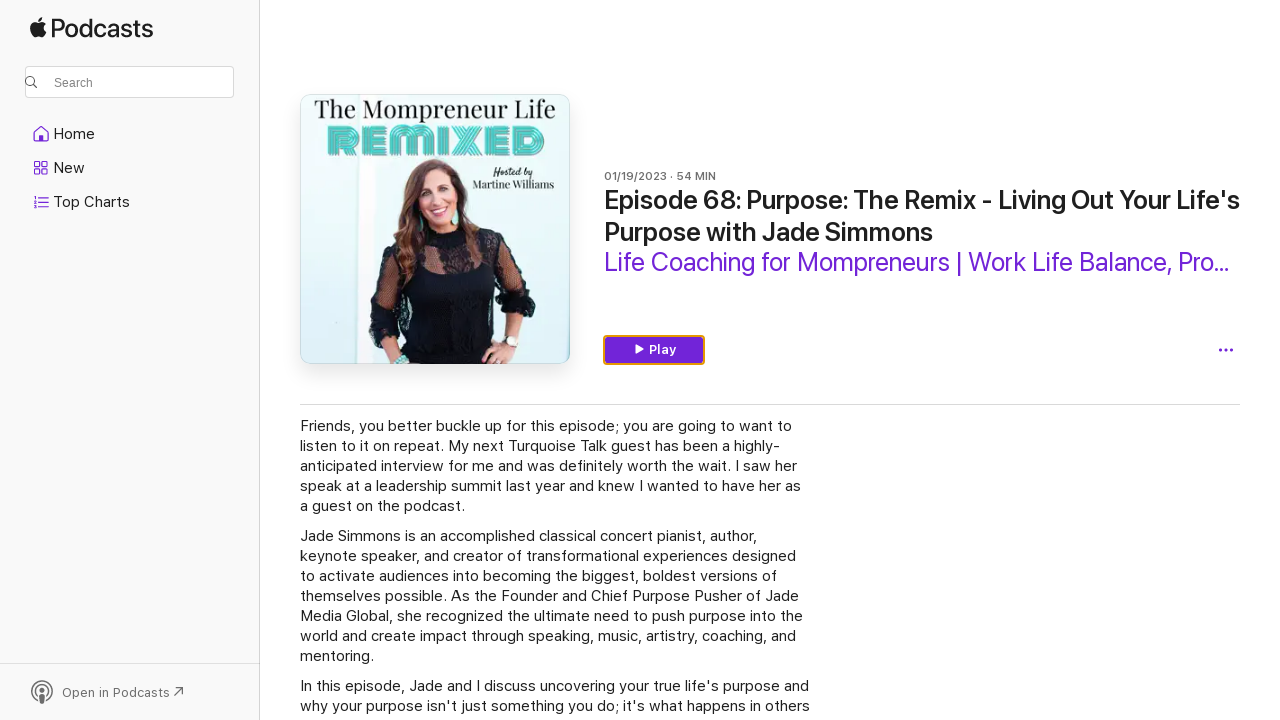

--- FILE ---
content_type: text/css
request_url: https://podcasts.apple.com/assets/index~965ccb6a44.css
body_size: 64996
content:
@charset "UTF-8";html{-ms-text-size-adjust:100%;-webkit-text-size-adjust:100%;-ms-overflow-style:-ms-autohiding-scrollbar;box-sizing:border-box}abbr,blockquote,body,button,dd,dl,dt,fieldset,figure,form,h1,h2,h3,h4,h5,h6,hgroup,input,legend,li,ol,p,pre,ul{margin:0;padding:0}address,caption,code,figcaption,pre,th{font-size:1em;font-style:normal;font-weight:400}fieldset,iframe{border:0}caption,th{text-align:start}table{border-collapse:collapse;border-spacing:0}audio,canvas,progress,video{vertical-align:baseline}button{background:none;border:0;color:inherit;cursor:pointer;font:inherit;line-height:inherit;vertical-align:inherit}button:disabled{cursor:default}::-moz-focus-inner{border:0;padding:0}*,:after,:before{box-sizing:inherit}a,blockquote,body,code,dd,div,dl,dt,embed,fieldset,footer,form,h1,h2,h3,h4,h5,h6,header,html,img,legend,li,ol,p,pre,section,table,td,th,ul{-webkit-user-select:none;-moz-user-select:none;-ms-user-select:none;user-select:none;-webkit-user-drag:none}[contenteditable]{-webkit-user-select:auto!important;-moz-user-select:auto!important;-ms-user-select:auto!important;user-select:auto!important}ul{list-style-type:none}svg{pointer-events:none}:root{--keyline-border-style:.5px solid var(--labelDivider);--z-unset:unset;--z-default:1;--z-bubbles:50;--z-gpu:1001;--z-web-chrome:9901;--z-contextual-menus:9951;--z-modal:10001;--global-transition-property:opacity;--global-transition-duration:.1s;--global-transition-timing-function:ease-in;--global-transition:var(--global-transition-property,opacity) var(--global-transition-duration,.1s) var(--global-transition-timing-function,ease-in);color-scheme:light dark;--systemRed:#ff3b30;--systemRed-vibrant:#f53126;--systemRed-default_IC:#d70015;--systemRed-vibrant_IC:#c20618;--systemOrange:#ff9500;--systemOrange-vibrant:#f58b00;--systemOrange-default_IC:#c93400;--systemOrange-vibrant_IC:#ad3a00;--systemYellow:#fc0;--systemYellow-vibrant:#f5c200;--systemYellow-default_IC:#a05a00;--systemYellow-vibrant_IC:#925100;--systemGreen:#28cd41;--systemGreen-vibrant:#1ec337;--systemGreen-default_IC:#007d1b;--systemGreen-vibrant_IC:#007018;--systemMint:#00c7be;--systemMint-vibrant:#00bdb4;--systemMint-default_IC:#0c817b;--systemMint-vibrant_IC:#0b7570;--systemTeal:#59adc4;--systemTeal-vibrant:#2ea7bd;--systemTeal-default_IC:#008299;--systemTeal-vibrant_IC:#00778c;--systemCyan:#55bef0;--systemCyan-vibrant:#41afdc;--systemCyan-default_IC:#0071a4;--systemCyan-vibrant_IC:#006796;--systemBlue:#007aff;--systemBlue-vibrant:#0070f5;--systemBlue-default_IC:#0040dd;--systemBlue-vibrant_IC:#0040dd;--systemBlue-rollover:#0045b7;--systemBlue-pressed:#005cd7;--systemBlue-deepPressed:#0045b7;--systemBlue-disabled:rgba(0,122,255,.35);--systemIndigo:#5856d6;--systemIndigo-vibrant:#5452cc;--systemIndigo-default_IC:#3634a3;--systemIndigo-vibrant_IC:#3634a3;--systemPurple:#af52de;--systemPurple-vibrant:#9f4bc9;--systemPurple-default_IC:#ad44ab;--systemPurple-vibrant_IC:#ad44ab;--systemPink:#ff2d55;--systemPink-vibrant:#f5234b;--systemPink-default_IC:#d30f45;--systemPink-vibrant_IC:#c11032;--systemBrown:#a2845e;--systemBrown-vibrant:#987a54;--systemBrown-default_IC:#7f6545;--systemBrown-vibrant_IC:#775d3b;--systemGray:#8e8e93;--systemGray-vibrant:#848489;--systemGray-default_IC:#69696e;--systemGray-vibrant_IC:#616165;--systemPrimary:rgba(0,0,0,.85);--systemPrimary-vibrant:#4c4c4c;--systemPrimary-onLight:rgba(0,0,0,.85);--systemPrimary-onDark:hsla(0,0%,100%,.85);--systemPrimary-default_IC:#000;--systemPrimary-vibrant_IC:#000;--systemPrimary-onLight_IC:#000;--systemPrimary-onDark_IC:#fff;--systemSecondary:rgba(0,0,0,.5);--systemSecondary-vibrant:grey;--systemSecondary-onLight:rgba(0,0,0,.5);--systemSecondary-onDark:hsla(0,0%,100%,.55);--systemSecondary-default_IC:rgba(0,0,0,.76);--systemSecondary-vibrant_IC:rgba(0,0,0,.76);--systemSecondary-onLight_IC:rgba(0,0,0,.76);--systemSecondary-onDark_IC:hsla(0,0%,100%,.7);--systemTertiary:rgba(0,0,0,.25);--systemTertiary-vibrant:#bfbfbf;--systemTertiary-onLight:rgba(0,0,0,.25);--systemTertiary-onDark:hsla(0,0%,100%,.25);--systemTertiary-default_IC:rgba(0,0,0,.56);--systemTertiary-vibrant_IC:rgba(0,0,0,.56);--systemTertiary-onLight_IC:rgba(0,0,0,.56);--systemTertiary-onDark_IC:hsla(0,0%,100%,.5);--systemQuaternary:rgba(0,0,0,.1);--systemQuaternary-vibrant:#e6e6e6;--systemQuaternary-onLight:rgba(0,0,0,.1);--systemQuaternary-onDark:hsla(0,0%,100%,.1);--systemQuaternary-default_IC:rgba(0,0,0,.35);--systemQuaternary-vibrant_IC:rgba(0,0,0,.35);--systemQuaternary-onLight_IC:rgba(0,0,0,.35);--systemQuaternary-onDark_IC:hsla(0,0%,100%,.3);--systemQuinary:rgba(0,0,0,.05);--systemQuinary-vibrant:#f2f2f2;--systemQuinary-onLight:rgba(0,0,0,.05);--systemQuinary-onDark:hsla(0,0%,100%,.05);--systemQuinary-default_IC:rgba(0,0,0,.1);--systemQuinary-vibrant_IC:rgba(0,0,0,.1);--systemQuinary-onLight_IC:rgba(0,0,0,.1);--systemQuinary-onDark_IC:hsla(0,0%,100%,.1);--systemGray2:#aeaeb2;--systemGray2-onLight:#aeaeb2;--systemGray2-onDark:#636366;--systemGray2-default_IC:#8e8e93;--systemGray2-onLight_IC:#8e8e93;--systemGray2-onDark_IC:#7c7c80;--systemGray3:#c7c7cc;--systemGray3-onLight:#c7c7cc;--systemGray3-onDark:#48484a;--systemGray3-default_IC:#aeaeb2;--systemGray3-onLight_IC:#aeaeb2;--systemGray3-onDark_IC:#545456;--systemGray4:#d1d1d6;--systemGray4-onLight:#d1d1d6;--systemGray4-onDark:#3a3a3c;--systemGray4-default_IC:#bcbcc0;--systemGray4-onLight_IC:#bcbcc0;--systemGray4-onDark_IC:#444446;--systemGray5:#e5e5ea;--systemGray5-onLight:#e5e5ea;--systemGray5-onDark:#2c2c2e;--systemGray5-default_IC:#d8d8dc;--systemGray5-onLight_IC:#d8d8dc;--systemGray5-onDark_IC:#363638;--systemGray6:#f2f2f7;--systemGray6-onLight:#f2f2f7;--systemGray6-onDark:#1c1c1e;--systemGray6-default_IC:#ebebf0;--systemGray6-onLight_IC:#ebebf0;--systemGray6-onDark_IC:#242426;--keyColor:#7224d8;--keyColor-rgb:114,36,216;--keyColor-rollover:#4200a8;--keyColor-rollover-rgb:66,0,168;--keyColor-pressed:#5103b7;--keyColor-pressed-rgb:81,3,183;--keyColor-deepPressed:#3a00a0;--keyColor-deepPressed-rgb:58,0,160;--keyColor-disabled:rgba(114,36,216,.35);--systemStandardUltrathinMaterialSover:hsla(120,0%,96%,.36);--systemStandardUltrathinMaterialSover-inactive:#f0f0f0;--systemStandardUltrathinMaterialSover-default_IC:#d2d2d2;--systemStandardUltrathinMaterialSover-inactive_IC:#ececec;--systemStandardThinMaterialSover:hsla(0,0%,96%,.48);--systemStandardThinMaterialSover-inactive:#f0f0f0;--systemStandardThinMaterialSover-default_IC:#dcdcdc;--systemStandardThinMaterialSover-inactive_IC:#ececec;--systemStandardMediumMaterialSover:hsla(0,0%,96%,.6);--systemStandardMediumMaterialSover-inactive:#f0f0f0;--systemStandardMediumMaterialSover-default_IC:#e6e6e6;--systemStandardMediumMaterialSover-inactive_IC:#ececec;--systemStandardThickMaterialSover:hsla(120,0%,96%,.72);--systemStandardThickMaterialSover-inactive:#f0f0f0;--systemStandardThickMaterialSover-default_IC:#f0f0f0;--systemStandardThickMaterialSover-inactive_IC:#ececec;--systemStandardUltrathickMaterialSover:hsla(0,0%,96%,.84);--systemStandardUltrathickMaterialSover-inactive:#f0f0f0;--systemStandardUltrathickMaterialSover-default_IC:#fafafa;--systemStandardUltrathickMaterialSover-inactive_IC:#ececec;--systemHeaderMaterialSover:hsla(0,0%,100%,.8);--systemHeaderMaterialSover-default_IC:#fff;--systemToolbarTitlebarMaterialSover:hsla(0,0%,99%,.8);--systemToolbarTitlebarMaterialSover-inactive:#f0f0f0;--systemToolbarTitlebarMaterialSover-default_IC:#fff;--systemToolbarTitlebarMaterialSover-inactive_IC:#ececec;--labelDivider:rgba(0,0,0,.15);--vibrantDivider:rgba(60,60,67,.29);--pageBG:#fff;--pageBG-rgb:255,255,255;--shelfBG:rgba(0,0,0,.05);--genericJoeColor:#ebebeb;--fallbackMaterialBG:hsla(0,0%,100%,.97);--liveBadgePlatterBG:#ff5066;--cardHoverColor:hsla(240,3%,49%,.25);--containerInnerStroke:rgba(0,0,0,.1);--contextMenuBorderColor:rgba(0,0,0,.15);--contextMenuTextColor:rgba(0,0,0,.85);--contextMenuOverrideTextColor:#ff3b30;--dialogShadowColor:rgba(0,0,0,.25);--footerBg:#fbfbfb;--opaqueShelfBG:#f2f2f2;--shelfLockupPlayHover:#69696e;--lockupHoverBGColor:rgba(51,51,51,.3);--lockupChinScrim:rgba(0,0,0,.2);--mobileNavigationBG:#fff;--miniPlayerBackground:hsla(0,0%,100%,.9);--miniPlayerBackground-default_IC:#fafafa;--playerBackgroundFallback:hsla(0,0%,100%,.97);--playerBackgroundFallback-default_IC:#fafafa;--playerBackground:hsla(0,0%,100%,.88);--playerBackground-default_IC:#fafafa;--navSidebarBG:rgba(60,60,67,.03);--navSidebarBG-default_IC:#fafafa;--navSidebarSelectedState:rgba(60,60,67,.1);--searchBoxIconFill:rgba(0,0,0,.65);--bannerDarkGray:#444;--dropdownBackground:#575757;--dropdownLightGray:#707070;--dropdownLightGrayIcon:#999;--dropdownActiveOutlineColor:#06c;--dropdownActiveOutlineColorShadow:rgba(0,102,204,.6);--radiosityShadowColor:rgba(0,0,0,.1);--searchBarBorderColor:rgba(0,0,0,.15);--modalScrimColor:rgba(0,0,0,.45);--segmentedControlBG:hsla(240,4%,48%,.12);--segmentedControlBG-default_IC:rgba(0,0,0,.2);--segmentedControlSelectedText:rgba(0,0,0,.85);--segmentedControlSelectedText-default_IC:#000;--segmentedControlSelectedBG:#fff;--segmentedControlActiveBG:hsla(0,0%,100%,.7);--segmentedControlActiveBG-default_IC:#d9d9d9;--segmentedControlSelectedShadow1:rgba(0,0,0,.12);--segmentedControlSelectedShadow2:rgba(0,0,0,.04);--segmentedControlSelectedBorder:rgba(0,0,0,.15);--modalCloseButtonBGColor:#e8e8ed;--modalCloseButtonBGColor-rollover:#ececf0;--modalCloseButtonBGColor-pressed:#dfdfe4;--playerPlatterButtonBGFill:#6c6c6c;--playerPlatterButtonIconFill:#fff;--nowPlayingBackdropBG:#878787;--keyColorBG:#7224d8;--selectionColor:#6520bf;--textHighlightColor:rgba(114,36,216,.35);--trackBackgroundEven:rgba(0,0,0,.02)}@supports not (font:-apple-system-body){:root{--systemPrimary:rgba(0,0,0,.88);--systemPrimary-vibrant:#1d1d1f;--systemPrimary-onLight:rgba(0,0,0,.88);--systemPrimary-onDark:hsla(0,0%,100%,.92);--systemSecondary:rgba(0,0,0,.56);--systemSecondary-vibrant:rgba(0,0,0,.56);--systemSecondary-onLight:rgba(0,0,0,.56);--systemSecondary-onDark:hsla(0,0%,100%,.64);--systemTertiary:rgba(0,0,0,.48);--systemTertiary-vibrant:rgba(0,0,0,.48);--systemTertiary-onLight:rgba(0,0,0,.48);--systemTertiary-onDark:hsla(0,0%,100%,.4);--segmentedControlSelectedText:rgba(0,0,0,.88)}}:root .increase-contrast{--systemRed:#d70015;--systemRed-vibrant:#c20618;--systemOrange:#c93400;--systemOrange-vibrant:#ad3a00;--systemYellow:#a05a00;--systemYellow-vibrant:#925100;--systemGreen:#007d1b;--systemGreen-vibrant:#007018;--systemMint:#0c817b;--systemMint-vibrant:#0b7570;--systemTeal:#008299;--systemTeal-vibrant:#00778c;--systemCyan:#0071a4;--systemCyan-vibrant:#006796;--systemBlue:#0040dd;--systemBlue-vibrant:#0040dd;--systemIndigo:#3634a3;--systemIndigo-vibrant:#3634a3;--systemPurple:#ad44ab;--systemPurple-vibrant:#ad44ab;--systemPink:#d30f45;--systemPink-vibrant:#c11032;--systemBrown:#7f6545;--systemBrown-vibrant:#775d3b;--systemGray:#69696e;--systemGray-vibrant:#616165;--systemPrimary:#000;--systemPrimary-vibrant:#000;--systemPrimary-onLight:#000;--systemPrimary-onDark:#fff;--systemSecondary:rgba(0,0,0,.76);--systemSecondary-vibrant:rgba(0,0,0,.76);--systemSecondary-onLight:rgba(0,0,0,.76);--systemSecondary-onDark:hsla(0,0%,100%,.7);--systemTertiary:rgba(0,0,0,.56);--systemTertiary-vibrant:rgba(0,0,0,.56);--systemTertiary-onLight:rgba(0,0,0,.56);--systemTertiary-onDark:hsla(0,0%,100%,.5);--systemQuaternary:rgba(0,0,0,.35);--systemQuaternary-vibrant:rgba(0,0,0,.35);--systemQuaternary-onLight:rgba(0,0,0,.35);--systemQuaternary-onDark:hsla(0,0%,100%,.3);--systemQuinary:rgba(0,0,0,.1);--systemQuinary-vibrant:rgba(0,0,0,.1);--systemQuinary-onLight:rgba(0,0,0,.1);--systemQuinary-onDark:hsla(0,0%,100%,.1);--systemGray2:#8e8e93;--systemGray2-onLight:#8e8e93;--systemGray2-onDark:#7c7c80;--systemGray3:#aeaeb2;--systemGray3-onLight:#aeaeb2;--systemGray3-onDark:#545456;--systemGray4:#bcbcc0;--systemGray4-onLight:#bcbcc0;--systemGray4-onDark:#444446;--systemGray5:#d8d8dc;--systemGray5-onLight:#d8d8dc;--systemGray5-onDark:#363638;--systemGray6:#ebebf0;--systemGray6-onLight:#ebebf0;--systemGray6-onDark:#242426;--systemStandardUltrathinMaterialSover:#d2d2d2;--systemStandardUltrathinMaterialSover-inactive:#ececec;--systemStandardThinMaterialSover:#dcdcdc;--systemStandardThinMaterialSover-inactive:#ececec;--systemStandardMediumMaterialSover:#e6e6e6;--systemStandardMediumMaterialSover-inactive:#ececec;--systemStandardThickMaterialSover:#f0f0f0;--systemStandardThickMaterialSover-inactive:#ececec;--systemStandardUltrathickMaterialSover:#fafafa;--systemStandardUltrathickMaterialSover-inactive:#ececec;--systemHeaderMaterialSover:#fff;--systemToolbarTitlebarMaterialSover:#fff;--systemToolbarTitlebarMaterialSover-inactive:#ececec;--miniPlayerBackground:#fafafa;--playerBackgroundFallback:#fafafa;--playerBackground:#fafafa;--navSidebarBG:#fafafa;--segmentedControlBG:rgba(0,0,0,.2);--segmentedControlSelectedText:#000;--segmentedControlActiveBG:#d9d9d9}@media (prefers-contrast:more){:root{--systemRed:#d70015;--systemRed-vibrant:#c20618;--systemOrange:#c93400;--systemOrange-vibrant:#ad3a00;--systemYellow:#a05a00;--systemYellow-vibrant:#925100;--systemGreen:#007d1b;--systemGreen-vibrant:#007018;--systemMint:#0c817b;--systemMint-vibrant:#0b7570;--systemTeal:#008299;--systemTeal-vibrant:#00778c;--systemCyan:#0071a4;--systemCyan-vibrant:#006796;--systemBlue:#0040dd;--systemBlue-vibrant:#0040dd;--systemIndigo:#3634a3;--systemIndigo-vibrant:#3634a3;--systemPurple:#ad44ab;--systemPurple-vibrant:#ad44ab;--systemPink:#d30f45;--systemPink-vibrant:#c11032;--systemBrown:#7f6545;--systemBrown-vibrant:#775d3b;--systemGray:#69696e;--systemGray-vibrant:#616165;--systemPrimary:#000;--systemPrimary-vibrant:#000;--systemPrimary-onLight:#000;--systemPrimary-onDark:#fff;--systemSecondary:rgba(0,0,0,.76);--systemSecondary-vibrant:rgba(0,0,0,.76);--systemSecondary-onLight:rgba(0,0,0,.76);--systemSecondary-onDark:hsla(0,0%,100%,.7);--systemTertiary:rgba(0,0,0,.56);--systemTertiary-vibrant:rgba(0,0,0,.56);--systemTertiary-onLight:rgba(0,0,0,.56);--systemTertiary-onDark:hsla(0,0%,100%,.5);--systemQuaternary:rgba(0,0,0,.35);--systemQuaternary-vibrant:rgba(0,0,0,.35);--systemQuaternary-onLight:rgba(0,0,0,.35);--systemQuaternary-onDark:hsla(0,0%,100%,.3);--systemQuinary:rgba(0,0,0,.1);--systemQuinary-vibrant:rgba(0,0,0,.1);--systemQuinary-onLight:rgba(0,0,0,.1);--systemQuinary-onDark:hsla(0,0%,100%,.1);--systemGray2:#8e8e93;--systemGray2-onLight:#8e8e93;--systemGray2-onDark:#7c7c80;--systemGray3:#aeaeb2;--systemGray3-onLight:#aeaeb2;--systemGray3-onDark:#545456;--systemGray4:#bcbcc0;--systemGray4-onLight:#bcbcc0;--systemGray4-onDark:#444446;--systemGray5:#d8d8dc;--systemGray5-onLight:#d8d8dc;--systemGray5-onDark:#363638;--systemGray6:#ebebf0;--systemGray6-onLight:#ebebf0;--systemGray6-onDark:#242426;--systemStandardUltrathinMaterialSover:#d2d2d2;--systemStandardUltrathinMaterialSover-inactive:#ececec;--systemStandardThinMaterialSover:#dcdcdc;--systemStandardThinMaterialSover-inactive:#ececec;--systemStandardMediumMaterialSover:#e6e6e6;--systemStandardMediumMaterialSover-inactive:#ececec;--systemStandardThickMaterialSover:#f0f0f0;--systemStandardThickMaterialSover-inactive:#ececec;--systemStandardUltrathickMaterialSover:#fafafa;--systemStandardUltrathickMaterialSover-inactive:#ececec;--systemHeaderMaterialSover:#fff;--systemToolbarTitlebarMaterialSover:#fff;--systemToolbarTitlebarMaterialSover-inactive:#ececec;--miniPlayerBackground:#fafafa;--playerBackgroundFallback:#fafafa;--playerBackground:#fafafa;--navSidebarBG:#fafafa;--segmentedControlBG:rgba(0,0,0,.2);--segmentedControlSelectedText:#000;--segmentedControlActiveBG:#d9d9d9}}@media (prefers-color-scheme:dark){:root{--systemRed:#ff453a;--systemRed-vibrant:#ff4f44;--systemRed-default_IC:#ff6961;--systemRed-vibrant_IC:#ff4136;--systemOrange:#ff9f0a;--systemOrange-vibrant:#ffa914;--systemOrange-default_IC:#ffb340;--systemOrange-vibrant_IC:#ffb340;--systemYellow:#ffd60a;--systemYellow-vibrant:#ffe014;--systemYellow-default_IC:#ffd426;--systemYellow-vibrant_IC:#ffd426;--systemGreen:#32d74b;--systemGreen-vibrant:#3ce155;--systemGreen-default_IC:#31de4b;--systemGreen-vibrant_IC:#31de4b;--systemMint:#63e6e2;--systemMint-vibrant:#6ce0db;--systemMint-default_IC:#63e6e2;--systemMint-vibrant_IC:#63e6e2;--systemTeal:#6ac4dc;--systemTeal-vibrant:#44d4ed;--systemTeal-default_IC:#5de6ff;--systemTeal-vibrant_IC:#5de6ff;--systemCyan:#5ac8f5;--systemCyan-vibrant:#5acdfa;--systemCyan-default_IC:#70d7ff;--systemCyan-vibrant_IC:#70d7ff;--systemBlue:#0a84ff;--systemBlue-vibrant:#148eff;--systemBlue-default_IC:#409cff;--systemBlue-vibrant_IC:#409cff;--systemBlue-rollover:#47c1ff;--systemBlue-pressed:#38b2ff;--systemBlue-deepPressed:#47c1ff;--systemBlue-disabled:rgba(10,132,255,.5);--systemIndigo:#5e5ce6;--systemIndigo-vibrant:#6361f2;--systemIndigo-default_IC:#7d7aff;--systemIndigo-vibrant_IC:#7d7aff;--systemPurple:#bf5af2;--systemPurple-vibrant:#cc65ff;--systemPurple-default_IC:#da8fff;--systemPurple-vibrant_IC:#da8fff;--systemPink:#ff375f;--systemPink-vibrant:#ff4169;--systemPink-default_IC:#ff6482;--systemPink-vibrant_IC:#ff3a5f;--systemBrown:#ac8e68;--systemBrown-vibrant:#b69872;--systemBrown-default_IC:#b59469;--systemBrown-vibrant_IC:#b59469;--systemGray:#98989d;--systemGray-vibrant:#a2a2a7;--systemGray-default_IC:#98989d;--systemGray-vibrant_IC:#98989d;--systemPrimary:hsla(0,0%,100%,.85);--systemPrimary-vibrant:#e5e5e5;--systemPrimary-onLight:rgba(0,0,0,.85);--systemPrimary-onDark:hsla(0,0%,100%,.85);--systemPrimary-default_IC:#fff;--systemPrimary-vibrant_IC:#fff;--systemPrimary-onLight_IC:#000;--systemPrimary-onDark_IC:#fff;--systemSecondary:hsla(0,0%,100%,.55);--systemSecondary-vibrant:#7c7c7c;--systemSecondary-onLight:rgba(0,0,0,.5);--systemSecondary-onDark:hsla(0,0%,100%,.55);--systemSecondary-default_IC:hsla(0,0%,100%,.7);--systemSecondary-vibrant_IC:hsla(0,0%,100%,.7);--systemSecondary-onLight_IC:rgba(0,0,0,.76);--systemSecondary-onDark_IC:hsla(0,0%,100%,.7);--systemTertiary:hsla(0,0%,100%,.25);--systemTertiary-vibrant:#414141;--systemTertiary-onLight:rgba(0,0,0,.25);--systemTertiary-onDark:hsla(0,0%,100%,.25);--systemTertiary-default_IC:hsla(0,0%,100%,.5);--systemTertiary-vibrant_IC:hsla(0,0%,100%,.5);--systemTertiary-onLight_IC:rgba(0,0,0,.56);--systemTertiary-onDark_IC:hsla(0,0%,100%,.5);--systemQuaternary:hsla(0,0%,100%,.1);--systemQuaternary-vibrant:#232323;--systemQuaternary-onLight:rgba(0,0,0,.1);--systemQuaternary-onDark:hsla(0,0%,100%,.1);--systemQuaternary-default_IC:hsla(0,0%,100%,.3);--systemQuaternary-vibrant_IC:hsla(0,0%,100%,.3);--systemQuaternary-onLight_IC:rgba(0,0,0,.35);--systemQuaternary-onDark_IC:hsla(0,0%,100%,.3);--systemQuinary:hsla(0,0%,100%,.05);--systemQuinary-vibrant:#080808;--systemQuinary-onLight:rgba(0,0,0,.05);--systemQuinary-onDark:hsla(0,0%,100%,.05);--systemQuinary-default_IC:hsla(0,0%,100%,.1);--systemQuinary-vibrant_IC:hsla(0,0%,100%,.1);--systemQuinary-onLight_IC:rgba(0,0,0,.1);--systemQuinary-onDark_IC:hsla(0,0%,100%,.1);--systemGray2:#636366;--systemGray2-onLight:#aeaeb2;--systemGray2-onDark:#636366;--systemGray2-default_IC:#7c7c80;--systemGray2-onLight_IC:#8e8e93;--systemGray2-onDark_IC:#7c7c80;--systemGray3:#48484a;--systemGray3-onLight:#c7c7cc;--systemGray3-onDark:#48484a;--systemGray3-default_IC:#545456;--systemGray3-onLight_IC:#aeaeb2;--systemGray3-onDark_IC:#545456;--systemGray4:#3a3a3c;--systemGray4-onLight:#d1d1d6;--systemGray4-onDark:#3a3a3c;--systemGray4-default_IC:#444446;--systemGray4-onLight_IC:#bcbcc0;--systemGray4-onDark_IC:#444446;--systemGray5:#2c2c2e;--systemGray5-onLight:#e5e5ea;--systemGray5-onDark:#2c2c2e;--systemGray5-default_IC:#363638;--systemGray5-onLight_IC:#d8d8dc;--systemGray5-onDark_IC:#363638;--systemGray6:#1c1c1e;--systemGray6-onLight:#f2f2f7;--systemGray6-onDark:#1c1c1e;--systemGray6-default_IC:#242426;--systemGray6-onLight_IC:#ebebf0;--systemGray6-onDark_IC:#242426;--keyColor:#9c5af2;--keyColor-rgb:156,90,242;--keyColor-rollover:#d997ff;--keyColor-rollover-rgb:217,151,255;--keyColor-pressed:#ca88ff;--keyColor-pressed-rgb:202,136,255;--keyColor-deepPressed:#d997ff;--keyColor-deepPressed-rgb:217,151,255;--keyColor-disabled:rgba(156,90,242,.5);--systemStandardUltrathinMaterialSover:rgba(40,40,40,.4);--systemStandardUltrathinMaterialSover-inactive:#282828;--systemStandardUltrathinMaterialSover-default_IC:#000;--systemStandardUltrathinMaterialSover-inactive_IC:#141414;--systemStandardThinMaterialSover:rgba(40,40,40,.5);--systemStandardThinMaterialSover-inactive:#282828;--systemStandardThinMaterialSover-default_IC:#0a0a0a;--systemStandardThinMaterialSover-inactive_IC:#141414;--systemStandardMediumMaterialSover:rgba(40,40,40,.6);--systemStandardMediumMaterialSover-inactive:#282828;--systemStandardMediumMaterialSover-default_IC:#141414;--systemStandardMediumMaterialSover-inactive_IC:#141414;--systemStandardThickMaterialSover:rgba(40,40,40,.7);--systemStandardThickMaterialSover-inactive:#282828;--systemStandardThickMaterialSover-default_IC:#1e1e1e;--systemStandardThickMaterialSover-inactive_IC:#141414;--systemStandardUltrathickMaterialSover:rgba(40,40,40,.8);--systemStandardUltrathickMaterialSover-inactive:#282828;--systemStandardUltrathickMaterialSover-default_IC:#282828;--systemStandardUltrathickMaterialSover-inactive_IC:#141414;--systemHeaderMaterialSover:rgba(30,30,30,.8);--systemHeaderMaterialSover-default_IC:#1e1e1e;--systemToolbarTitlebarMaterialSover:rgba(60,60,60,.8);--systemToolbarTitlebarMaterialSover-inactive:#282828;--systemToolbarTitlebarMaterialSover-default_IC:#262626;--systemToolbarTitlebarMaterialSover-inactive_IC:#141414;--labelDivider:hsla(0,0%,100%,.1);--vibrantDivider:rgba(235,235,245,.19);--pageBG:#1f1f1f;--pageBG-rgb:31,31,31;--shelfBG:hsla(0,0%,100%,.05);--genericJoeColor:#323232;--fallbackMaterialBG:rgba(31,31,31,.97);--liveBadgePlatterBG:#ff5066;--cardHoverColor:hsla(240,3%,49%,.41);--containerInnerStroke:hsla(0,0%,100%,.25);--contextMenuBorderColor:hsla(0,0%,100%,.1);--contextMenuTextColor:hsla(0,0%,100%,.85);--contextMenuOverrideTextColor:#ff3b30;--dialogShadowColor:rgba(0,0,0,.55);--footerBg:#323232;--opaqueShelfBG:#2b2b2b;--shelfLockupPlayHover:#aeaeb2;--lockupHoverBGColor:rgba(51,51,51,.3);--lockupChinScrim:rgba(0,0,0,.2);--mobileNavigationBG:#2e2e2e;--miniPlayerBackground:rgba(37,37,37,.9);--miniPlayerBackground-default_IC:#282828;--playerBackgroundFallback:rgba(45,45,45,.97);--playerBackgroundFallback-default_IC:#282828;--playerBackground:rgba(45,45,45,.88);--playerBackground-default_IC:#282828;--navSidebarBG:rgba(235,235,245,.03);--navSidebarBG-default_IC:#282828;--navSidebarSelectedState:rgba(235,235,245,.1);--searchBoxIconFill:hsla(0,0%,100%,.9);--bannerDarkGray:#444;--dropdownBackground:#575757;--dropdownLightGray:#707070;--dropdownLightGrayIcon:#999;--dropdownActiveOutlineColor:#06c;--dropdownActiveOutlineColorShadow:rgba(0,102,204,.6);--radiosityShadowColor:rgba(0,0,0,.3);--searchBarBorderColor:hsla(0,0%,100%,.15);--modalScrimColor:rgba(0,0,0,.45);--segmentedControlBG:hsla(240,4%,48%,.24);--segmentedControlBG-default_IC:hsla(0,0%,100%,.24);--segmentedControlSelectedText:hsla(0,0%,100%,.85);--segmentedControlSelectedText-default_IC:#000;--segmentedControlSelectedBG:#636366;--segmentedControlSelectedBG-default_IC:#fff;--segmentedControlActiveBG:#747477;--segmentedControlActiveBG-default_IC:rgba(255,255,240,.9);--segmentedControlSelectedShadow1:transparent;--segmentedControlSelectedShadow2:transparent;--modalCloseButtonBGColor:#333336;--modalCloseButtonBGColor-rollover:#37373a;--modalCloseButtonBGColor-pressed:#2f2f32;--playerPlatterButtonBGFill:#fff;--playerPlatterButtonIconFill:rgba(0,0,0,.7);--nowPlayingBackdropBG:#878787;--keyColorBG:#7224d8;--selectionColor:#581ca7;--textHighlightColor:rgba(156,90,242,.5);--trackBackgroundEven:hsla(0,0%,100%,.05)}@supports not (font:-apple-system-body){:root{--systemPrimary:hsla(0,0%,100%,.92);--systemPrimary-vibrant:#f5f5f7;--systemPrimary-onLight:rgba(0,0,0,.88);--systemPrimary-onDark:hsla(0,0%,100%,.92);--systemSecondary:hsla(0,0%,100%,.64);--systemSecondary-vibrant:#a1a1a6;--systemSecondary-onLight:rgba(0,0,0,.56);--systemSecondary-onDark:hsla(0,0%,100%,.64);--systemTertiary:hsla(0,0%,100%,.4);--systemTertiary-vibrant:#6e6e73;--systemTertiary-onLight:rgba(0,0,0,.48);--systemTertiary-onDark:hsla(0,0%,100%,.4)}}:root .increase-contrast{--systemRed:#ff6961;--systemRed-vibrant:#ff4136;--systemOrange:#ffb340;--systemOrange-vibrant:#ffb340;--systemYellow:#ffd426;--systemYellow-vibrant:#ffd426;--systemGreen:#31de4b;--systemGreen-vibrant:#31de4b;--systemMint:#63e6e2;--systemMint-vibrant:#63e6e2;--systemTeal:#5de6ff;--systemTeal-vibrant:#5de6ff;--systemCyan:#70d7ff;--systemCyan-vibrant:#70d7ff;--systemBlue:#409cff;--systemBlue-vibrant:#409cff;--systemIndigo:#7d7aff;--systemIndigo-vibrant:#7d7aff;--systemPurple:#da8fff;--systemPurple-vibrant:#da8fff;--systemPink:#ff6482;--systemPink-vibrant:#ff3a5f;--systemBrown:#b59469;--systemBrown-vibrant:#b59469;--systemGray:#98989d;--systemGray-vibrant:#98989d;--systemPrimary:#fff;--systemPrimary-vibrant:#fff;--systemPrimary-onLight:#000;--systemPrimary-onDark:#fff;--systemSecondary:hsla(0,0%,100%,.7);--systemSecondary-vibrant:hsla(0,0%,100%,.7);--systemSecondary-onLight:rgba(0,0,0,.76);--systemSecondary-onDark:hsla(0,0%,100%,.7);--systemTertiary:hsla(0,0%,100%,.5);--systemTertiary-vibrant:hsla(0,0%,100%,.5);--systemTertiary-onLight:rgba(0,0,0,.56);--systemTertiary-onDark:hsla(0,0%,100%,.5);--systemQuaternary:hsla(0,0%,100%,.3);--systemQuaternary-vibrant:hsla(0,0%,100%,.3);--systemQuaternary-onLight:rgba(0,0,0,.35);--systemQuaternary-onDark:hsla(0,0%,100%,.3);--systemQuinary:hsla(0,0%,100%,.1);--systemQuinary-vibrant:hsla(0,0%,100%,.1);--systemQuinary-onLight:rgba(0,0,0,.1);--systemQuinary-onDark:hsla(0,0%,100%,.1);--systemGray2:#7c7c80;--systemGray2-onLight:#8e8e93;--systemGray2-onDark:#7c7c80;--systemGray3:#545456;--systemGray3-onLight:#aeaeb2;--systemGray3-onDark:#545456;--systemGray4:#444446;--systemGray4-onLight:#bcbcc0;--systemGray4-onDark:#444446;--systemGray5:#363638;--systemGray5-onLight:#d8d8dc;--systemGray5-onDark:#363638;--systemGray6:#242426;--systemGray6-onLight:#ebebf0;--systemGray6-onDark:#242426;--systemStandardUltrathinMaterialSover:#000;--systemStandardUltrathinMaterialSover-inactive:#141414;--systemStandardThinMaterialSover:#0a0a0a;--systemStandardThinMaterialSover-inactive:#141414;--systemStandardMediumMaterialSover:#141414;--systemStandardMediumMaterialSover-inactive:#141414;--systemStandardThickMaterialSover:#1e1e1e;--systemStandardThickMaterialSover-inactive:#141414;--systemStandardUltrathickMaterialSover:#282828;--systemStandardUltrathickMaterialSover-inactive:#141414;--systemHeaderMaterialSover:#1e1e1e;--systemToolbarTitlebarMaterialSover:#262626;--systemToolbarTitlebarMaterialSover-inactive:#141414;--miniPlayerBackground:#282828;--playerBackgroundFallback:#282828;--playerBackground:#282828;--navSidebarBG:#282828;--segmentedControlBG:hsla(0,0%,100%,.24);--segmentedControlSelectedText:#000;--segmentedControlSelectedBG:#fff;--segmentedControlActiveBG:rgba(255,255,240,.9)}}@media (prefers-color-scheme:dark) and (prefers-contrast:more){:root{--systemRed:#ff6961;--systemRed-vibrant:#ff4136;--systemOrange:#ffb340;--systemOrange-vibrant:#ffb340;--systemYellow:#ffd426;--systemYellow-vibrant:#ffd426;--systemGreen:#31de4b;--systemGreen-vibrant:#31de4b;--systemMint:#63e6e2;--systemMint-vibrant:#63e6e2;--systemTeal:#5de6ff;--systemTeal-vibrant:#5de6ff;--systemCyan:#70d7ff;--systemCyan-vibrant:#70d7ff;--systemBlue:#409cff;--systemBlue-vibrant:#409cff;--systemIndigo:#7d7aff;--systemIndigo-vibrant:#7d7aff;--systemPurple:#da8fff;--systemPurple-vibrant:#da8fff;--systemPink:#ff6482;--systemPink-vibrant:#ff3a5f;--systemBrown:#b59469;--systemBrown-vibrant:#b59469;--systemGray:#98989d;--systemGray-vibrant:#98989d;--systemPrimary:#fff;--systemPrimary-vibrant:#fff;--systemPrimary-onLight:#000;--systemPrimary-onDark:#fff;--systemSecondary:hsla(0,0%,100%,.7);--systemSecondary-vibrant:hsla(0,0%,100%,.7);--systemSecondary-onLight:rgba(0,0,0,.76);--systemSecondary-onDark:hsla(0,0%,100%,.7);--systemTertiary:hsla(0,0%,100%,.5);--systemTertiary-vibrant:hsla(0,0%,100%,.5);--systemTertiary-onLight:rgba(0,0,0,.56);--systemTertiary-onDark:hsla(0,0%,100%,.5);--systemQuaternary:hsla(0,0%,100%,.3);--systemQuaternary-vibrant:hsla(0,0%,100%,.3);--systemQuaternary-onLight:rgba(0,0,0,.35);--systemQuaternary-onDark:hsla(0,0%,100%,.3);--systemQuinary:hsla(0,0%,100%,.1);--systemQuinary-vibrant:hsla(0,0%,100%,.1);--systemQuinary-onLight:rgba(0,0,0,.1);--systemQuinary-onDark:hsla(0,0%,100%,.1);--systemGray2:#7c7c80;--systemGray2-onLight:#8e8e93;--systemGray2-onDark:#7c7c80;--systemGray3:#545456;--systemGray3-onLight:#aeaeb2;--systemGray3-onDark:#545456;--systemGray4:#444446;--systemGray4-onLight:#bcbcc0;--systemGray4-onDark:#444446;--systemGray5:#363638;--systemGray5-onLight:#d8d8dc;--systemGray5-onDark:#363638;--systemGray6:#242426;--systemGray6-onLight:#ebebf0;--systemGray6-onDark:#242426;--systemStandardUltrathinMaterialSover:#000;--systemStandardUltrathinMaterialSover-inactive:#141414;--systemStandardThinMaterialSover:#0a0a0a;--systemStandardThinMaterialSover-inactive:#141414;--systemStandardMediumMaterialSover:#141414;--systemStandardMediumMaterialSover-inactive:#141414;--systemStandardThickMaterialSover:#1e1e1e;--systemStandardThickMaterialSover-inactive:#141414;--systemStandardUltrathickMaterialSover:#282828;--systemStandardUltrathickMaterialSover-inactive:#141414;--systemHeaderMaterialSover:#1e1e1e;--systemToolbarTitlebarMaterialSover:#262626;--systemToolbarTitlebarMaterialSover-inactive:#141414;--miniPlayerBackground:#282828;--playerBackgroundFallback:#282828;--playerBackground:#282828;--navSidebarBG:#282828;--segmentedControlBG:hsla(0,0%,100%,.24);--segmentedControlSelectedText:#000;--segmentedControlSelectedBG:#fff;--segmentedControlActiveBG:rgba(255,255,240,.9)}}:root{--viewport-grid-layout:"grid-layout:xs-1"}@media (min-width:415px){:root{--viewport-grid-layout:"grid-layout:xs-2"}}:root{--viewport-sidebar:"sidebar:hidden"}@media (min-width:484px){:root{--viewport-sidebar:"sidebar:visible";--viewport-grid-layout:"grid-layout:xs-1-sidebar"}}:root{--viewport-search-landing-grid:"search-landing-grid:1"}@media (min-width:607px){:root{--viewport-search-landing-grid:"search-landing-grid:2"}}@media (min-width:484px){:root{--viewport-sidebar:"sidebar:constrained-visible"}}@media (min-width:767.32px){:root{--viewport-sidebar:"sidebar:large-visible"}}:root{--viewport-default:"xsmall"}@media (min-width:1000px){:root{--viewport-default:"small"}}@media (min-width:1260px){:root{--viewport-default:"medium"}}@media (min-width:1580px){:root{--viewport-default:"large"}}@media (min-width:1940px){:root{--viewport-default:"xlarge"}}@media (min-width:484px){:root{--viewport-search-landing-grid:"search-landing-grid:1-sidebar"}}:root{--viewport-lyrics-fullscreen:"lyrics-fullscreen:xsmall"}@media (min-width:980px){:root{--viewport-lyrics-fullscreen:"lyrics-fullscreen:small"}}@media (min-width:1320px){:root{--viewport-lyrics-fullscreen:"lyrics-fullscreen:medium"}}@media (min-width:1680px){:root{--viewport-lyrics-fullscreen:"lyrics-fullscreen:large"}}@media (min-width:2000px){:root{--viewport-lyrics-fullscreen:"lyrics-fullscreen:xlarge"}}@media (min-width:2561px){:root{--viewport-lyrics-fullscreen:"lyrics-fullscreen:xxlarge"}}:root{--viewport-info-fullscreen:"info-fullscreen:xsmall"}@media (min-width:980px){:root{--viewport-info-fullscreen:"info-fullscreen:small"}}@media (min-width:1320px){:root{--viewport-info-fullscreen:"info-fullscreen:medium"}}@media (min-width:1680px){:root{--viewport-info-fullscreen:"info-fullscreen:large"}}@media (min-width:2000px){:root{--viewport-info-fullscreen:"info-fullscreen:xlarge"}}@media (min-width:2561px){:root{--viewport-info-fullscreen:"info-fullscreen:xxlarge"}}:root{--viewport-text-fullscreen:"text-fullscreen:xsmall"}@media (min-width:980px){:root{--viewport-text-fullscreen:"text-fullscreen:small"}}@media (min-width:1320px){:root{--viewport-text-fullscreen:"text-fullscreen:medium"}}@media (min-width:1680px){:root{--viewport-text-fullscreen:"text-fullscreen:large"}}@media (min-width:2000px){:root{--viewport-text-fullscreen:"text-fullscreen:xlarge"}}@media (min-width:2561px){:root{--viewport-text-fullscreen:"text-fullscreen:xxlarge"}}@media (min-width:739px){:root{--viewport-song-shift-layout:"song-shift-layout:modal"}}@media (min-width:484px){:root{--viewport-song-shift-layout:"song-shift-layout:status"}}:root{--sk-body-text-color:var(--bodyTextColor,var(--systemPrimary));--sk-headline-text-color:var(--bodyTextColor,var(--systemPrimary))}html{font-family:-apple-system,BlinkMacSystemFont,Apple Color Emoji,SF Pro,SF Pro Icons,Helvetica Neue,Helvetica,Arial,sans-serif;--font-family:-apple-system,BlinkMacSystemFont,Apple Color Emoji,SF Pro,SF Pro Icons,Helvetica Neue,Helvetica,Arial,sans-serif;font-size:106.25%;quotes:"“" "”"}[lang]:lang(ar){font-family:-apple-system,BlinkMacSystemFont,Apple Color Emoji,SF Pro,Arabic UI Text,SF Pro Icons,Segoe UI,Helvetica Neue,Helvetica,Arial,sans-serif;--font-family:-apple-system,BlinkMacSystemFont,Apple Color Emoji,SF Pro,Arabic UI Text,SF Pro Icons,Segoe UI,Helvetica Neue,Helvetica,Arial,sans-serif}[lang]:lang(he){font-family:-apple-system,BlinkMacSystemFont,Apple Color Emoji,SF Pro,Arial Hebrew,SF Pro Icons,Segoe UI,Helvetica Neue,Helvetica,Arial,sans-serif;--font-family:-apple-system,BlinkMacSystemFont,Apple Color Emoji,SF Pro,Arial Hebrew,SF Pro Icons,Segoe UI,Helvetica Neue,Helvetica,Arial,sans-serif}[lang]:lang(hi){font-family:-apple-system,BlinkMacSystemFont,Apple Color Emoji,SF Pro,Kohinoor Devanagari,SF Pro Icons,Helvetica Neue,Helvetica,Arial,sans-serif;--font-family:-apple-system,BlinkMacSystemFont,Apple Color Emoji,SF Pro,Kohinoor Devanagari,SF Pro Icons,Helvetica Neue,Helvetica,Arial,sans-serif}[lang]:lang(ja){font-family:-apple-system,BlinkMacSystemFont,Apple Color Emoji,SF Pro,Hiragino Sans,SF Pro Icons,Hiragino Kaku Gothic Pro,ヒラギノ角ゴ Pro W3,メイリオ,Meiryo,ＭＳ Ｐゴシック,Helvetica Neue,Helvetica,Arial,sans-serif;--font-family:-apple-system,BlinkMacSystemFont,Apple Color Emoji,SF Pro,Hiragino Sans,SF Pro Icons,Hiragino Kaku Gothic Pro,ヒラギノ角ゴ Pro W3,メイリオ,Meiryo,ＭＳ Ｐゴシック,Helvetica Neue,Helvetica,Arial,sans-serif}[lang]:lang(ko){font-family:-apple-system,BlinkMacSystemFont,Apple Color Emoji,SF Pro,Apple SD Gothic Neo,SF Pro Icons,Apple Gothic,HY Gulim,MalgunGothic,HY Dotum,Lexi Gulim,Helvetica Neue,Helvetica,Arial,sans-serif;--font-family:-apple-system,BlinkMacSystemFont,Apple Color Emoji,SF Pro,Apple SD Gothic Neo,SF Pro Icons,Apple Gothic,HY Gulim,MalgunGothic,HY Dotum,Lexi Gulim,Helvetica Neue,Helvetica,Arial,sans-serif}[lang]:lang(th){font-family:-apple-system,BlinkMacSystemFont,Apple Color Emoji,SF Pro,Thonburi Pro,SF Pro Icons,Helvetica Neue,Helvetica,Arial,sans-serif;--font-family:-apple-system,BlinkMacSystemFont,Apple Color Emoji,SF Pro,Thonburi Pro,SF Pro Icons,Helvetica Neue,Helvetica,Arial,sans-serif}[lang]:lang(zh-CN){font-family:-apple-system,BlinkMacSystemFont,Apple Color Emoji,SF Pro,PingFang SC,SF Pro Icons,Helvetica Neue,Helvetica,Arial,sans-serif;--font-family:-apple-system,BlinkMacSystemFont,Apple Color Emoji,SF Pro,PingFang SC,SF Pro Icons,Helvetica Neue,Helvetica,Arial,sans-serif}[lang]:lang(zh-HK),[lang]:lang(zh-MO){font-family:-apple-system,BlinkMacSystemFont,Apple Color Emoji,SF Pro,PingFang HK,SF Pro Icons,Helvetica Neue,Helvetica,Arial,sans-serif;--font-family:-apple-system,BlinkMacSystemFont,Apple Color Emoji,SF Pro,PingFang HK,SF Pro Icons,Helvetica Neue,Helvetica,Arial,sans-serif}[lang]:lang(zh-TW){font-family:-apple-system,BlinkMacSystemFont,Apple Color Emoji,SF Pro,PingFang TC,SF Pro Icons,Helvetica Neue,Helvetica,Arial,sans-serif;--font-family:-apple-system,BlinkMacSystemFont,Apple Color Emoji,SF Pro,PingFang TC,SF Pro Icons,Helvetica Neue,Helvetica,Arial,sans-serif}html{--monogram-font-family:ui-rounded,-apple-system,BlinkMacSystemFont,Apple Color Emoji,SF Pro,SF Pro Icons,Helvetica Neue,Helvetica,Arial,sans-serif;--live-badge-font-family:ui-rounded,-apple-system,BlinkMacSystemFont,Apple Color Emoji,SF Pro,SF Pro Icons,Helvetica Neue,Helvetica,Arial,sans-serif;--live-badge-large-font-family:ui-rounded,-apple-system,BlinkMacSystemFont,Apple Color Emoji,SF Pro,SF Pro Icons,Helvetica Neue,Helvetica,Arial,sans-serif;--callout-emphasized-compact-rounded-font-family:ui-rounded,-apple-system,BlinkMacSystemFont,Apple Color Emoji,SF Pro,SF Pro Icons,Helvetica Neue,Helvetica,Arial,sans-serif;--subhead-emphasized-compact-rounded-font-family:ui-rounded,-apple-system,BlinkMacSystemFont,Apple Color Emoji,SF Pro,SF Pro Icons,Helvetica Neue,Helvetica,Arial,sans-serif}@media (min-width:1580px){[lang]:lang(ja){--headline-standalone-line-height:1.0831460674}[lang]:lang(ko){--headline-standalone-line-height:1.1461533333}[lang]:lang(th){--headline-standalone-line-height:1.34375}}@media (min-width:1260px){[lang]:lang(ja){--headline-standalone-line-height:1.0875}[lang]:lang(ko){--headline-standalone-line-height:1.15}[lang]:lang(th){--headline-standalone-line-height:1.35}}@media (min-width:1000px){[lang]:lang(ja){--headline-standalone-line-height:1.1459933333}[lang]:lang(ko){--headline-standalone-line-height:1.1875}[lang]:lang(th){--headline-standalone-line-height:1.3334933333}}@media (min-width:1580px){[lang]:lang(ja){--headline-super-line-height:1.0875}[lang]:lang(ko){--headline-super-line-height:1.15}[lang]:lang(th){--headline-super-line-height:1.35}}@media (min-width:1260px){[lang]:lang(ja){--headline-super-line-height:1.109375}[lang]:lang(ko){--headline-super-line-height:1.171875}[lang]:lang(th){--headline-super-line-height:1.34375}}@media (min-width:1000px){[lang]:lang(ja){--headline-super-line-height:1.1459933333}[lang]:lang(ko){--headline-super-line-height:1.1875}[lang]:lang(th){--headline-super-line-height:1.3334933333}}@media (min-width:1580px){[lang]:lang(ja){--headline-elevated-line-height:1.109375}[lang]:lang(ko){--headline-elevated-line-height:1.171875}[lang]:lang(th){--headline-elevated-line-height:1.34375}}@media (min-width:1260px){[lang]:lang(ja){--headline-elevated-line-height:1.1459933333}[lang]:lang(ko){--headline-elevated-line-height:1.1875}[lang]:lang(th){--headline-elevated-line-height:1.3334933333}}@media (min-width:1000px){[lang]:lang(ja){--headline-elevated-line-height:1.175}[lang]:lang(ko){--headline-elevated-line-height:1.2}[lang]:lang(th){--headline-elevated-line-height:1.35}}[lang]:lang(th){--headline-line-height:1.7230769231}@media (min-width:1580px){[lang]:lang(ja){--headline-reduced-line-height:1.175}[lang]:lang(ko){--headline-reduced-line-height:1.2}[lang]:lang(th){--headline-reduced-line-height:1.35}}@media (min-width:1260px){[lang]:lang(ja),[lang]:lang(ko){--headline-reduced-line-height:1.21875}[lang]:lang(th){--headline-reduced-line-height:1.375}}@media (min-width:1000px){[lang]:lang(ja){--headline-reduced-line-height:1.1786114286}[lang]:lang(ko){--headline-reduced-line-height:1.25}[lang]:lang(th){--headline-reduced-line-height:1.3928571429}}@media (min-width:1580px){[lang]:lang(ja),[lang]:lang(ko){--eyebrow-super-line-height:1.21875}[lang]:lang(th){--eyebrow-super-line-height:1.375}}@media (min-width:1260px){[lang]:lang(ja){--eyebrow-super-line-height:1.1786114286}[lang]:lang(ko){--eyebrow-super-line-height:1.25}[lang]:lang(th){--eyebrow-super-line-height:1.3928571429}}@media (min-width:1000px){[lang]:lang(ja){--eyebrow-super-line-height:1.25}[lang]:lang(ko){--eyebrow-super-line-height:1.2916666667}[lang]:lang(th){--eyebrow-super-line-height:1.375}}@media (min-width:1580px){[lang]:lang(ja){--intro-line-height:1.3334033333}[lang]:lang(ko){--intro-line-height:1.5238095238}[lang]:lang(th){--intro-line-height:1.381002381}}@media (min-width:1000px){[lang]:lang(ja){--intro-line-height:1.3684410526}[lang]:lang(ko){--intro-line-height:1.5263157895}[lang]:lang(th){--intro-line-height:1.3684410526}}@media (min-width:1580px){[lang]:lang(ja){--quote-line-height:1.275}[lang]:lang(ko){--quote-line-height:1.325}[lang]:lang(th){--quote-line-height:1.35}}@media (min-width:1260px){[lang]:lang(ja){--quote-line-height:1.28125}[lang]:lang(ko),[lang]:lang(th){--quote-line-height:1.375}}@media (min-width:1000px){[lang]:lang(ja){--quote-line-height:1.25}[lang]:lang(ko),[lang]:lang(th){--quote-line-height:1.3928571429}}[lang]:lang(th){--callout-line-height:1.75}@media (min-width:1580px){[lang]:lang(ja){--manifesto-line-height:1.28125}[lang]:lang(ko),[lang]:lang(th){--manifesto-line-height:1.375}}@media (min-width:1260px){[lang]:lang(ja){--manifesto-line-height:1.25}[lang]:lang(ko),[lang]:lang(th){--manifesto-line-height:1.3928571429}}@media (min-width:1000px){[lang]:lang(ko){--manifesto-line-height:1.4584133333}[lang]:lang(th){--manifesto-line-height:1.375}}@media (min-width:1580px){[lang]:lang(ja){--label-line-height:1.25}[lang]:lang(ko){--label-line-height:1.2916666667}[lang]:lang(th){--label-line-height:1.375}}@media (min-width:1260px){[lang]:lang(ja){--label-line-height:1.2380952381}[lang]:lang(ko){--label-line-height:1.2858042857}[lang]:lang(th){--label-line-height:1.381002381}}@media (min-width:1580px){[lang]:lang(ja){--tout-line-height:1.2631578947}[lang]:lang(ko){--tout-line-height:1.3157894737}[lang]:lang(th){--tout-line-height:1.3684410526}}[lang]:lang(th){--body-line-height:1.7230769231}@media (min-width:1580px){[lang]:lang(ja),[lang]:lang(ko){--caption-line-height:1.4166666667}[lang]:lang(th){--caption-line-height:1.3333733333}[lang]:lang(ja),[lang]:lang(ko){--sosumi-line-height:1.4166666667}[lang]:lang(th){--sosumi-line-height:1.3333733333}}[lang]:lang(th){--large-title-line-height:1.7230769231;--title-1-line-height:1.6545454545;--title-2-line-height:1.8118447059;--title-3-line-height:1.8666666667;--subhead-line-height:1.7818181818;--footnote-line-height:1.82;--caption-1-line-height:1.82;--caption-2-line-height:1.82;--large-title-emphasized-line-height:1.7230769231;--title-1-emphasized-line-height:1.6545454545;--title-2-emphasized-line-height:1.8118447059;--title-3-emphasized-line-height:1.8666666667;--headline-emphasized-line-height:1.7230769231;--body-emphasized-line-height:1.7230769231;--callout-emphasized-line-height:1.75;--subhead-emphasized-line-height:1.7818181818;--footnote-emphasized-line-height:1.82;--caption-1-emphasized-line-height:1.82;--caption-2-emphasized-line-height:1.82;--large-title-tall-line-height:1.8307692308;--title-1-tall-line-height:1.7818181818;--title-2-tall-line-height:1.9764805882;--title-3-tall-line-height:2.0533833333;--headline-tall-line-height:1.9384815385;--body-tall-line-height:1.9384815385;--callout-tall-line-height:1.9833733333;--subhead-tall-line-height:2.0364036364;--footnote-tall-line-height:2.1;--caption-1-tall-line-height:2.1;--caption-2-tall-line-height:2.1;--large-title-short-line-height:1.6155046154;--title-1-short-line-height:1.5273327273;--title-2-short-line-height:1.6470588235;--title-3-short-line-height:1.68;--headline-short-line-height:1.5077223077;--body-short-line-height:1.5077223077;--callout-short-line-height:1.5166666667;--subhead-short-line-height:1.5273027273;--footnote-short-line-height:1.54;--caption-1-short-line-height:1.54;--caption-2-short-line-height:1.54;--large-title-emphasized-tall-line-height:1.8307692308;--title-1-emphasized-tall-line-height:1.7818181818;--title-2-emphasized-tall-line-height:1.9764805882;--title-3-emphasized-tall-line-height:2.0533833333;--headline-emphasized-tall-line-height:1.9384815385;--body-emphasized-tall-line-height:1.9384815385;--callout-emphasized-tall-line-height:1.9833733333;--subhead-emphasized-tall-line-height:2.0364036364;--footnote-emphasized-tall-line-height:2.1;--caption-1-emphasized-tall-line-height:2.1;--caption-2-emphasized-tall-line-height:2.1;--large-title-emphasized-short-line-height:1.6155046154;--title-1-emphasized-short-line-height:1.5273327273;--title-2-emphasized-short-line-height:1.6470588235;--title-3-emphasized-short-line-height:1.68;--headline-emphasized-short-line-height:1.5077223077;--body-emphasized-short-line-height:1.5077223077;--callout-emphasized-short-line-height:1.5166666667;--subhead-emphasized-short-line-height:1.5273027273;--footnote-emphasized-short-line-height:1.54;--caption-1-emphasized-short-line-height:1.54;--caption-2-emphasized-short-line-height:1.54;--header-line-height:1.6470588235;--header-emphasized-line-height:1.6470588235;--large-title-medium-line-height:1.7230769231;--title-1-medium-line-height:1.6545454545;--title-2-medium-line-height:1.8118447059;--title-3-medium-line-height:1.8666666667;--headline-medium-line-height:1.7230769231;--body-medium-line-height:1.7230769231;--callout-medium-line-height:1.75;--subhead-medium-line-height:1.7818181818;--footnote-medium-line-height:1.82;--caption-1-medium-line-height:1.82;--caption-2-medium-line-height:1.82;--large-title-semibold-line-height:1.7230769231;--title-1-semibold-line-height:1.6545454545;--title-2-semibold-line-height:1.8118447059;--title-3-semibold-line-height:1.8666666667;--headline-semibold-line-height:1.7230769231;--body-semibold-line-height:1.7230769231;--callout-semibold-line-height:1.75;--subhead-semibold-line-height:1.7818181818;--footnote-semibold-line-height:1.82;--caption-1-semibold-line-height:1.82;--caption-2-semibold-line-height:1.82;--large-title-bold-line-height:1.7230769231;--title-1-bold-line-height:1.6545454545;--title-2-bold-line-height:1.8118447059;--title-3-bold-line-height:1.8666666667;--headline-bold-line-height:1.7230769231;--body-bold-line-height:1.7230769231;--callout-bold-line-height:1.75;--subhead-bold-line-height:1.7818181818;--footnote-bold-line-height:1.82;--caption-1-bold-line-height:1.82;--caption-2-bold-line-height:1.82;--large-title-heavy-line-height:1.7230769231;--title-1-heavy-line-height:1.6545454545;--title-2-heavy-line-height:1.8118447059;--title-3-heavy-line-height:1.8666666667;--headline-heavy-line-height:1.7230769231;--body-heavy-line-height:1.7230769231;--callout-heavy-line-height:1.75;--subhead-heavy-line-height:1.7818181818;--footnote-heavy-line-height:1.82;--caption-1-heavy-line-height:1.82;--caption-2-heavy-line-height:1.82;--large-title-medium-tall-line-height:1.8307692308;--title-1-medium-tall-line-height:1.7818181818;--title-2-medium-tall-line-height:1.9764805882;--title-3-medium-tall-line-height:2.0533833333;--headline-medium-tall-line-height:1.9384815385;--body-medium-tall-line-height:1.9384815385;--callout-medium-tall-line-height:1.9833733333;--subhead-medium-tall-line-height:2.0364036364;--footnote-medium-tall-line-height:2.1;--caption-1-medium-tall-line-height:2.1;--caption-2-medium-tall-line-height:2.1;--large-title-semibold-tall-line-height:1.8307692308;--title-1-semibold-tall-line-height:1.7818181818;--title-2-semibold-tall-line-height:1.9764805882;--title-3-semibold-tall-line-height:2.0533833333;--headline-semibold-tall-line-height:1.9384815385;--body-semibold-tall-line-height:1.9384815385;--callout-semibold-tall-line-height:1.9833733333;--subhead-semibold-tall-line-height:2.0364036364;--footnote-semibold-tall-line-height:2.1;--caption-1-semibold-tall-line-height:2.1;--caption-2-semibold-tall-line-height:2.1;--large-title-bold-tall-line-height:1.8307692308;--title-1-bold-tall-line-height:1.7818181818;--title-2-bold-tall-line-height:1.9764805882;--title-3-bold-tall-line-height:2.0533833333;--headline-bold-tall-line-height:1.9384815385;--body-bold-tall-line-height:1.9384815385;--callout-bold-tall-line-height:1.9833733333;--subhead-bold-tall-line-height:2.0364036364;--footnote-bold-tall-line-height:2.1;--caption-1-bold-tall-line-height:2.1;--caption-2-bold-tall-line-height:2.1;--large-title-heavy-tall-line-height:1.8307692308;--title-1-heavy-tall-line-height:1.7818181818;--title-2-heavy-tall-line-height:1.9764805882;--title-3-heavy-tall-line-height:2.0533833333;--headline-heavy-tall-line-height:1.9384815385;--body-heavy-tall-line-height:1.9384815385;--callout-heavy-tall-line-height:1.9833733333;--subhead-heavy-tall-line-height:2.0364036364;--footnote-heavy-tall-line-height:2.1;--caption-1-heavy-tall-line-height:2.1;--caption-2-heavy-tall-line-height:2.1;--large-title-medium-short-line-height:1.6155046154;--title-1-medium-short-line-height:1.5273327273;--title-2-medium-short-line-height:1.6470588235;--title-3-medium-short-line-height:1.68;--headline-medium-short-line-height:1.5077223077;--body-medium-short-line-height:1.5077223077;--callout-medium-short-line-height:1.5166666667;--subhead-medium-short-line-height:1.5273027273;--footnote-medium-short-line-height:1.54;--caption-1-medium-short-line-height:1.54;--caption-2-medium-short-line-height:1.54;--large-title-semibold-short-line-height:1.6155046154;--title-1-semibold-short-line-height:1.5273327273;--title-2-semibold-short-line-height:1.6470588235;--title-3-semibold-short-line-height:1.68;--headline-semibold-short-line-height:1.5077223077;--body-semibold-short-line-height:1.5077223077;--callout-semibold-short-line-height:1.5166666667;--subhead-semibold-short-line-height:1.5273027273;--footnote-semibold-short-line-height:1.54;--caption-1-semibold-short-line-height:1.54;--caption-2-semibold-short-line-height:1.54;--large-title-bold-short-line-height:1.6155046154;--title-1-bold-short-line-height:1.5273327273;--title-2-bold-short-line-height:1.6470588235;--title-3-bold-short-line-height:1.68;--headline-bold-short-line-height:1.5077223077;--body-bold-short-line-height:1.5077223077;--callout-bold-short-line-height:1.5166666667;--subhead-bold-short-line-height:1.5273027273;--footnote-bold-short-line-height:1.54;--caption-1-bold-short-line-height:1.54;--caption-2-bold-short-line-height:1.54;--large-title-heavy-short-line-height:1.6155046154;--title-1-heavy-short-line-height:1.5273327273;--title-2-heavy-short-line-height:1.6470588235;--title-3-heavy-short-line-height:1.68;--headline-heavy-short-line-height:1.5077223077;--body-heavy-short-line-height:1.5077223077;--callout-heavy-short-line-height:1.5166666667;--subhead-heavy-short-line-height:1.5273027273;--footnote-heavy-short-line-height:1.54;--caption-1-heavy-short-line-height:1.54;--caption-2-heavy-short-line-height:1.54}[lang]:lang(ar){--monogram-font-family-locale:ui-rounded,-apple-system,BlinkMacSystemFont,Apple Color Emoji,SF Pro,SF Pro Icons,Segoe UI,Helvetica Neue,Helvetica,Arial,sans-serif}[lang]:lang(he){--monogram-font-family-locale:ui-rounded,-apple-system,BlinkMacSystemFont,Apple Color Emoji,SF Pro,Arial Hebrew,SF Pro Icons,Segoe UI,Helvetica Neue,Helvetica,Arial,sans-serif}[lang]:lang(hi){--monogram-font-family-locale:ui-rounded,-apple-system,BlinkMacSystemFont,Apple Color Emoji,SF Pro,Kohinoor Devanagari,SF Pro Icons,Helvetica Neue,Helvetica,Arial,sans-serif}[lang]:lang(ja){--monogram-font-family-locale:ui-rounded,-apple-system,BlinkMacSystemFont,Apple Color Emoji,SF Pro,Hiragino Sans,SF Pro Icons,Hiragino Kaku Gothic Pro,ヒラギノ角ゴ Pro W3,メイリオ,Meiryo,ＭＳ Ｐゴシック,Helvetica Neue,Helvetica,Arial,sans-serif}[lang]:lang(ko){--monogram-font-family-locale:ui-rounded,-apple-system,BlinkMacSystemFont,Apple Color Emoji,SF Pro,Apple SD Gothic Neo,SF Pro Icons,Apple Gothic,HY Gulim,MalgunGothic,HY Dotum,Lexi Gulim,Helvetica Neue,Helvetica,Arial,sans-serif}[lang]:lang(th){--monogram-font-family-locale:ui-rounded,-apple-system,BlinkMacSystemFont,Apple Color Emoji,SF Pro,Thonburi Pro,SF Pro Icons,Helvetica Neue,Helvetica,Arial,sans-serif;--monogram-line-height:.004516129}[lang]:lang(zh-CN){--monogram-font-family-locale:ui-rounded,-apple-system,BlinkMacSystemFont,Apple Color Emoji,SF Pro,PingFang SC,SF Pro Icons,Helvetica Neue,Helvetica,Arial,sans-serif}[lang]:lang(zh-HK),[lang]:lang(zh-MO){--monogram-font-family-locale:ui-rounded,-apple-system,BlinkMacSystemFont,Apple Color Emoji,SF Pro,PingFang HK,SF Pro Icons,Helvetica Neue,Helvetica,Arial,sans-serif}[lang]:lang(zh-TW){--monogram-font-family-locale:ui-rounded,-apple-system,BlinkMacSystemFont,Apple Color Emoji,SF Pro,PingFang TC,SF Pro Icons,Helvetica Neue,Helvetica,Arial,sans-serif}[lang]:lang(ar){--live-badge-font-family-locale:ui-rounded,-apple-system,BlinkMacSystemFont,Apple Color Emoji,SF Pro,SF Pro Icons,Segoe UI,Helvetica Neue,Helvetica,Arial,sans-serif}[lang]:lang(he){--live-badge-font-family-locale:ui-rounded,-apple-system,BlinkMacSystemFont,Apple Color Emoji,SF Pro,Arial Hebrew,SF Pro Icons,Segoe UI,Helvetica Neue,Helvetica,Arial,sans-serif}[lang]:lang(hi){--live-badge-font-family-locale:ui-rounded,-apple-system,BlinkMacSystemFont,Apple Color Emoji,SF Pro,Kohinoor Devanagari,SF Pro Icons,Helvetica Neue,Helvetica,Arial,sans-serif}[lang]:lang(ja){--live-badge-font-family-locale:ui-rounded,-apple-system,BlinkMacSystemFont,Apple Color Emoji,SF Pro,Hiragino Sans,SF Pro Icons,Hiragino Kaku Gothic Pro,ヒラギノ角ゴ Pro W3,メイリオ,Meiryo,ＭＳ Ｐゴシック,Helvetica Neue,Helvetica,Arial,sans-serif}[lang]:lang(ko){--live-badge-font-family-locale:ui-rounded,-apple-system,BlinkMacSystemFont,Apple Color Emoji,SF Pro,Apple SD Gothic Neo,SF Pro Icons,Apple Gothic,HY Gulim,MalgunGothic,HY Dotum,Lexi Gulim,Helvetica Neue,Helvetica,Arial,sans-serif}[lang]:lang(th){--live-badge-font-family-locale:ui-rounded,-apple-system,BlinkMacSystemFont,Apple Color Emoji,SF Pro,Thonburi Pro,SF Pro Icons,Helvetica Neue,Helvetica,Arial,sans-serif;--live-badge-line-height:1.4}[lang]:lang(zh-CN){--live-badge-font-family-locale:ui-rounded,-apple-system,BlinkMacSystemFont,Apple Color Emoji,SF Pro,PingFang SC,SF Pro Icons,Helvetica Neue,Helvetica,Arial,sans-serif}[lang]:lang(zh-HK),[lang]:lang(zh-MO){--live-badge-font-family-locale:ui-rounded,-apple-system,BlinkMacSystemFont,Apple Color Emoji,SF Pro,PingFang HK,SF Pro Icons,Helvetica Neue,Helvetica,Arial,sans-serif}[lang]:lang(zh-TW){--live-badge-font-family-locale:ui-rounded,-apple-system,BlinkMacSystemFont,Apple Color Emoji,SF Pro,PingFang TC,SF Pro Icons,Helvetica Neue,Helvetica,Arial,sans-serif}[lang]:lang(ar){--live-badge-large-font-family-locale:ui-rounded,-apple-system,BlinkMacSystemFont,Apple Color Emoji,SF Pro,SF Pro Icons,Segoe UI,Helvetica Neue,Helvetica,Arial,sans-serif}[lang]:lang(he){--live-badge-large-font-family-locale:ui-rounded,-apple-system,BlinkMacSystemFont,Apple Color Emoji,SF Pro,Arial Hebrew,SF Pro Icons,Segoe UI,Helvetica Neue,Helvetica,Arial,sans-serif}[lang]:lang(hi){--live-badge-large-font-family-locale:ui-rounded,-apple-system,BlinkMacSystemFont,Apple Color Emoji,SF Pro,Kohinoor Devanagari,SF Pro Icons,Helvetica Neue,Helvetica,Arial,sans-serif}[lang]:lang(ja){--live-badge-large-font-family-locale:ui-rounded,-apple-system,BlinkMacSystemFont,Apple Color Emoji,SF Pro,Hiragino Sans,SF Pro Icons,Hiragino Kaku Gothic Pro,ヒラギノ角ゴ Pro W3,メイリオ,Meiryo,ＭＳ Ｐゴシック,Helvetica Neue,Helvetica,Arial,sans-serif}[lang]:lang(ko){--live-badge-large-font-family-locale:ui-rounded,-apple-system,BlinkMacSystemFont,Apple Color Emoji,SF Pro,Apple SD Gothic Neo,SF Pro Icons,Apple Gothic,HY Gulim,MalgunGothic,HY Dotum,Lexi Gulim,Helvetica Neue,Helvetica,Arial,sans-serif}[lang]:lang(th){--live-badge-large-font-family-locale:ui-rounded,-apple-system,BlinkMacSystemFont,Apple Color Emoji,SF Pro,Thonburi Pro,SF Pro Icons,Helvetica Neue,Helvetica,Arial,sans-serif;--live-badge-large-line-height:1.4}[lang]:lang(zh-CN){--live-badge-large-font-family-locale:ui-rounded,-apple-system,BlinkMacSystemFont,Apple Color Emoji,SF Pro,PingFang SC,SF Pro Icons,Helvetica Neue,Helvetica,Arial,sans-serif}[lang]:lang(zh-HK),[lang]:lang(zh-MO){--live-badge-large-font-family-locale:ui-rounded,-apple-system,BlinkMacSystemFont,Apple Color Emoji,SF Pro,PingFang HK,SF Pro Icons,Helvetica Neue,Helvetica,Arial,sans-serif}[lang]:lang(zh-TW){--live-badge-large-font-family-locale:ui-rounded,-apple-system,BlinkMacSystemFont,Apple Color Emoji,SF Pro,PingFang TC,SF Pro Icons,Helvetica Neue,Helvetica,Arial,sans-serif}[lang]:lang(th){--subhead-emphasized_title-3-emphasized_title-2-emphasized-line-height:1.7818181818}@media (min-width:1000px){[lang]:lang(th){--subhead-emphasized_title-3-emphasized_title-2-emphasized-line-height:1.8666666667}}@media (min-width:1580px){[lang]:lang(th){--subhead-emphasized_title-3-emphasized_title-2-emphasized-line-height:1.8118447059}}[lang]:lang(th){--title3tall_bodytall_Title3Tall-line-height:2.0533833333}@media (min-width:484px){[lang]:lang(th){--title3tall_bodytall_Title3Tall-line-height:1.9384815385}}@media (min-width:1260px){[lang]:lang(th){--title3tall_bodytall_Title3Tall-line-height:2.0533833333}}[lang]:lang(ja){--body-reduced-semibold-line-height:1.4}[lang]:lang(ko){--body-reduced-semibold-line-height:1.5714285714}[lang]:lang(th){--body-reduced-semibold-line-height:1.3571828571}[lang]:lang(ar){--callout-emphasized-compact-rounded-font-family-locale:ui-rounded,-apple-system,BlinkMacSystemFont,Apple Color Emoji,SF Pro,SF Pro Icons,Segoe UI,Helvetica Neue,Helvetica,Arial,sans-serif}[lang]:lang(he){--callout-emphasized-compact-rounded-font-family-locale:ui-rounded,-apple-system,BlinkMacSystemFont,Apple Color Emoji,SF Pro,Arial Hebrew,SF Pro Icons,Segoe UI,Helvetica Neue,Helvetica,Arial,sans-serif}[lang]:lang(hi){--callout-emphasized-compact-rounded-font-family-locale:ui-rounded,-apple-system,BlinkMacSystemFont,Apple Color Emoji,SF Pro,Kohinoor Devanagari,SF Pro Icons,Helvetica Neue,Helvetica,Arial,sans-serif}[lang]:lang(ja){--callout-emphasized-compact-rounded-font-family-locale:ui-rounded,-apple-system,BlinkMacSystemFont,Apple Color Emoji,SF Pro,Hiragino Sans,SF Pro Icons,Hiragino Kaku Gothic Pro,ヒラギノ角ゴ Pro W3,メイリオ,Meiryo,ＭＳ Ｐゴシック,Helvetica Neue,Helvetica,Arial,sans-serif}[lang]:lang(ko){--callout-emphasized-compact-rounded-font-family-locale:ui-rounded,-apple-system,BlinkMacSystemFont,Apple Color Emoji,SF Pro,Apple SD Gothic Neo,SF Pro Icons,Apple Gothic,HY Gulim,MalgunGothic,HY Dotum,Lexi Gulim,Helvetica Neue,Helvetica,Arial,sans-serif}[lang]:lang(th){--callout-emphasized-compact-rounded-font-family-locale:ui-rounded,-apple-system,BlinkMacSystemFont,Apple Color Emoji,SF Pro,Thonburi Pro,SF Pro Icons,Helvetica Neue,Helvetica,Arial,sans-serif;--callout-emphasized-compact-rounded-line-height:1.75}[lang]:lang(zh-CN){--callout-emphasized-compact-rounded-font-family-locale:ui-rounded,-apple-system,BlinkMacSystemFont,Apple Color Emoji,SF Pro,PingFang SC,SF Pro Icons,Helvetica Neue,Helvetica,Arial,sans-serif}[lang]:lang(zh-HK),[lang]:lang(zh-MO){--callout-emphasized-compact-rounded-font-family-locale:ui-rounded,-apple-system,BlinkMacSystemFont,Apple Color Emoji,SF Pro,PingFang HK,SF Pro Icons,Helvetica Neue,Helvetica,Arial,sans-serif}[lang]:lang(zh-TW){--callout-emphasized-compact-rounded-font-family-locale:ui-rounded,-apple-system,BlinkMacSystemFont,Apple Color Emoji,SF Pro,PingFang TC,SF Pro Icons,Helvetica Neue,Helvetica,Arial,sans-serif}[lang]:lang(ar){--subhead-emphasized-compact-rounded-font-family-locale:ui-rounded,-apple-system,BlinkMacSystemFont,Apple Color Emoji,SF Pro,SF Pro Icons,Segoe UI,Helvetica Neue,Helvetica,Arial,sans-serif}[lang]:lang(he){--subhead-emphasized-compact-rounded-font-family-locale:ui-rounded,-apple-system,BlinkMacSystemFont,Apple Color Emoji,SF Pro,Arial Hebrew,SF Pro Icons,Segoe UI,Helvetica Neue,Helvetica,Arial,sans-serif}[lang]:lang(hi){--subhead-emphasized-compact-rounded-font-family-locale:ui-rounded,-apple-system,BlinkMacSystemFont,Apple Color Emoji,SF Pro,Kohinoor Devanagari,SF Pro Icons,Helvetica Neue,Helvetica,Arial,sans-serif}[lang]:lang(ja){--subhead-emphasized-compact-rounded-font-family-locale:ui-rounded,-apple-system,BlinkMacSystemFont,Apple Color Emoji,SF Pro,Hiragino Sans,SF Pro Icons,Hiragino Kaku Gothic Pro,ヒラギノ角ゴ Pro W3,メイリオ,Meiryo,ＭＳ Ｐゴシック,Helvetica Neue,Helvetica,Arial,sans-serif}[lang]:lang(ko){--subhead-emphasized-compact-rounded-font-family-locale:ui-rounded,-apple-system,BlinkMacSystemFont,Apple Color Emoji,SF Pro,Apple SD Gothic Neo,SF Pro Icons,Apple Gothic,HY Gulim,MalgunGothic,HY Dotum,Lexi Gulim,Helvetica Neue,Helvetica,Arial,sans-serif}[lang]:lang(th){--subhead-emphasized-compact-rounded-font-family-locale:ui-rounded,-apple-system,BlinkMacSystemFont,Apple Color Emoji,SF Pro,Thonburi Pro,SF Pro Icons,Helvetica Neue,Helvetica,Arial,sans-serif;--subhead-emphasized-compact-rounded-line-height:1.7818181818}[lang]:lang(zh-CN){--subhead-emphasized-compact-rounded-font-family-locale:ui-rounded,-apple-system,BlinkMacSystemFont,Apple Color Emoji,SF Pro,PingFang SC,SF Pro Icons,Helvetica Neue,Helvetica,Arial,sans-serif}[lang]:lang(zh-HK),[lang]:lang(zh-MO){--subhead-emphasized-compact-rounded-font-family-locale:ui-rounded,-apple-system,BlinkMacSystemFont,Apple Color Emoji,SF Pro,PingFang HK,SF Pro Icons,Helvetica Neue,Helvetica,Arial,sans-serif}[lang]:lang(zh-TW){--subhead-emphasized-compact-rounded-font-family-locale:ui-rounded,-apple-system,BlinkMacSystemFont,Apple Color Emoji,SF Pro,PingFang TC,SF Pro Icons,Helvetica Neue,Helvetica,Arial,sans-serif}[lang]:lang(th){--body-tall-large-line-height:1.8}@media (min-width:1580px){:root{--headline-standalone:600 96px/var(--headline-standalone-line-height,1.0416666667) var(--headline-standalone-font-family-locale,var(--headline-standalone-font-family,var(--font-family)))}}@media (min-width:1260px){:root{--headline-standalone:600 80px/var(--headline-standalone-line-height,1.05) var(--headline-standalone-font-family-locale,var(--headline-standalone-font-family,var(--font-family)))}}@media (min-width:1000px){:root{--headline-standalone:600 48px/var(--headline-standalone-line-height,1.0834933333) var(--headline-standalone-font-family-locale,var(--headline-standalone-font-family,var(--font-family)))}}@media (min-width:1580px){:root{--headline-super:600 80px/var(--headline-super-line-height,1.05) var(--headline-super-font-family-locale,var(--headline-super-font-family,var(--font-family)))}}@media (min-width:1260px){:root{--headline-super:600 64px/var(--headline-super-line-height,1.0625) var(--headline-super-font-family-locale,var(--headline-super-font-family,var(--font-family)))}}@media (min-width:1000px){:root{--headline-super:600 48px/var(--headline-super-line-height,1.0834933333) var(--headline-super-font-family-locale,var(--headline-super-font-family,var(--font-family)))}}@media (min-width:1580px){:root{--headline-elevated:600 64px/var(--headline-elevated-line-height,1.0625) var(--headline-elevated-font-family-locale,var(--headline-elevated-font-family,var(--font-family)))}}@media (min-width:1260px){:root{--headline-elevated:600 48px/var(--headline-elevated-line-height,1.0834933333) var(--headline-elevated-font-family-locale,var(--headline-elevated-font-family,var(--font-family)))}}@media (min-width:1000px){:root{--headline-elevated:600 40px/var(--headline-elevated-line-height,1.1) var(--headline-elevated-font-family-locale,var(--headline-elevated-font-family,var(--font-family)))}}:root{--headline:700 13px/var(--headline-line-height,1.2307692308) var(--headline-font-family-locale,var(--headline-font-family,var(--font-family)))}@media (min-width:1580px){:root{--headline-reduced:600 40px/var(--headline-reduced-line-height,1.1) var(--headline-reduced-font-family-locale,var(--headline-reduced-font-family,var(--font-family)))}}@media (min-width:1260px){:root{--headline-reduced:600 32px/var(--headline-reduced-line-height,1.125) var(--headline-reduced-font-family-locale,var(--headline-reduced-font-family,var(--font-family)))}}@media (min-width:1000px){:root{--headline-reduced:600 28px/var(--headline-reduced-line-height,1.1428571429) var(--headline-reduced-font-family-locale,var(--headline-reduced-font-family,var(--font-family)))}}@media (min-width:1580px){:root{--eyebrow-super:600 32px/var(--eyebrow-super-line-height,1.125) var(--eyebrow-super-font-family-locale,var(--eyebrow-super-font-family,var(--font-family)))}}@media (min-width:1260px){:root{--eyebrow-super:600 28px/var(--eyebrow-super-line-height,1.1428571429) var(--eyebrow-super-font-family-locale,var(--eyebrow-super-font-family,var(--font-family)))}}@media (min-width:1000px){:root{--eyebrow-super:600 24px/var(--eyebrow-super-line-height,1.1666666667) var(--eyebrow-super-font-family-locale,var(--eyebrow-super-font-family,var(--font-family)))}}:root{--eyebrow-elevated:700 28px/var(--eyebrow-elevated-line-height,1.1428571429) var(--eyebrow-elevated-font-family-locale,var(--eyebrow-elevated-font-family,var(--font-family)));--eyebrow:700 24px/var(--eyebrow-line-height,1.2084133333) var(--eyebrow-font-family-locale,var(--eyebrow-font-family,var(--font-family)));--eyebrow-reduced:600 21px/var(--eyebrow-reduced-line-height,1.1904761905) var(--eyebrow-reduced-font-family-locale,var(--eyebrow-reduced-font-family,var(--font-family)));--intro-elevated:400 24px/var(--intro-elevated-line-height,1.3334133333) var(--intro-elevated-font-family-locale,var(--intro-elevated-font-family,var(--font-family)))}@media (min-width:1580px){:root{--intro:400 21px/var(--intro-line-height,1.381002381) var(--intro-font-family-locale,var(--intro-font-family,var(--font-family)))}}@media (min-width:1000px){:root{--intro:400 19px/var(--intro-line-height,1.4211026316) var(--intro-font-family-locale,var(--intro-font-family,var(--font-family)))}}@media (min-width:1580px){:root{--quote:400 40px/var(--quote-line-height,1.2) var(--quote-font-family-locale,var(--quote-font-family,var(--font-family)))}}@media (min-width:1260px){:root{--quote:400 32px/var(--quote-line-height,1.25) var(--quote-font-family-locale,var(--quote-font-family,var(--font-family)))}}@media (min-width:1000px){:root{--quote:400 28px/var(--quote-line-height,1.2858342857) var(--quote-font-family-locale,var(--quote-font-family,var(--font-family)))}}:root{--quote-reduced:600 24px/var(--quote-reduced-line-height,1.1666666667) var(--quote-reduced-font-family-locale,var(--quote-reduced-font-family,var(--font-family)));--callout:400 12px/var(--callout-line-height,1.25) var(--callout-font-family-locale,var(--callout-font-family,var(--font-family)))}@media (min-width:1580px){:root{--manifesto:600 32px/var(--manifesto-line-height,1.25) var(--manifesto-font-family-locale,var(--manifesto-font-family,var(--font-family)))}}@media (min-width:1260px){:root{--manifesto:600 28px/var(--manifesto-line-height,1.2858342857) var(--manifesto-font-family-locale,var(--manifesto-font-family,var(--font-family)))}}@media (min-width:1000px){:root{--manifesto:600 24px/var(--manifesto-line-height,1.3334133333) var(--manifesto-font-family-locale,var(--manifesto-font-family,var(--font-family)))}}@media (min-width:1580px){:root{--label:600 24px/var(--label-line-height,1.1666666667) var(--label-font-family-locale,var(--label-font-family,var(--font-family)))}}@media (min-width:1260px){:root{--label:600 21px/var(--label-line-height,1.1904761905) var(--label-font-family-locale,var(--label-font-family,var(--font-family)))}}@media (min-width:1580px){:root{--tout:600 19px/var(--tout-line-height,1.2105263158) var(--tout-font-family-locale,var(--tout-font-family,var(--font-family)))}}:root{--body:400 13px/var(--body-line-height,1.2307692308) var(--body-font-family-locale,var(--body-font-family,var(--font-family)));--body-tight:400 17px/var(--body-tight-line-height,1.2353641176) var(--body-tight-font-family-locale,var(--body-tight-font-family,var(--font-family)));--body-reduced:400 14px/var(--body-reduced-line-height,1.4285914286) var(--body-reduced-font-family-locale,var(--body-reduced-font-family,var(--font-family)));--body-reduced-tight:400 14px/var(--body-reduced-tight-line-height,1.2857742857) var(--body-reduced-tight-font-family-locale,var(--body-reduced-tight-font-family,var(--font-family)))}@media (min-width:1580px){:root{--caption:400 12px/var(--caption-line-height,1.3333733333) var(--caption-font-family-locale,var(--caption-font-family,var(--font-family)));--sosumi:400 12px/var(--sosumi-line-height,1.3333733333) var(--sosumi-font-family-locale,var(--sosumi-font-family,var(--font-family)))}}:root{--large-title:400 26px/var(--large-title-line-height,1.2307692308) var(--large-title-font-family-locale,var(--large-title-font-family,var(--font-family)));--title-1:400 22px/var(--title-1-line-height,1.1818181818) var(--title-1-font-family-locale,var(--title-1-font-family,var(--font-family)));--title-2:400 17px/var(--title-2-line-height,1.2941176471) var(--title-2-font-family-locale,var(--title-2-font-family,var(--font-family)));--title-3:400 15px/var(--title-3-line-height,1.3333833333) var(--title-3-font-family-locale,var(--title-3-font-family,var(--font-family)));--subhead:400 11px/var(--subhead-line-height,1.2727272727) var(--subhead-font-family-locale,var(--subhead-font-family,var(--font-family)));--footnote:400 10px/var(--footnote-line-height,1.3) var(--footnote-font-family-locale,var(--footnote-font-family,var(--font-family)));--caption-1:400 10px/var(--caption-1-line-height,1.3) var(--caption-1-font-family-locale,var(--caption-1-font-family,var(--font-family)));--caption-2:500 10px/var(--caption-2-line-height,1.3) var(--caption-2-font-family-locale,var(--caption-2-font-family,var(--font-family)));--large-title-emphasized:700 26px/var(--large-title-emphasized-line-height,1.2307692308) var(--large-title-emphasized-font-family-locale,var(--large-title-emphasized-font-family,var(--font-family)));--title-1-emphasized:700 22px/var(--title-1-emphasized-line-height,1.1818181818) var(--title-1-emphasized-font-family-locale,var(--title-1-emphasized-font-family,var(--font-family)));--title-2-emphasized:700 17px/var(--title-2-emphasized-line-height,1.2941176471) var(--title-2-emphasized-font-family-locale,var(--title-2-emphasized-font-family,var(--font-family)));--title-3-emphasized:600 15px/var(--title-3-emphasized-line-height,1.3333833333) var(--title-3-emphasized-font-family-locale,var(--title-3-emphasized-font-family,var(--font-family)));--headline-emphasized:800 13px/var(--headline-emphasized-line-height,1.2307692308) var(--headline-emphasized-font-family-locale,var(--headline-emphasized-font-family,var(--font-family)));--body-emphasized:600 13px/var(--body-emphasized-line-height,1.2307692308) var(--body-emphasized-font-family-locale,var(--body-emphasized-font-family,var(--font-family)));--callout-emphasized:600 12px/var(--callout-emphasized-line-height,1.25) var(--callout-emphasized-font-family-locale,var(--callout-emphasized-font-family,var(--font-family)));--subhead-emphasized:600 11px/var(--subhead-emphasized-line-height,1.2727272727) var(--subhead-emphasized-font-family-locale,var(--subhead-emphasized-font-family,var(--font-family)));--footnote-emphasized:600 10px/var(--footnote-emphasized-line-height,1.3) var(--footnote-emphasized-font-family-locale,var(--footnote-emphasized-font-family,var(--font-family)));--caption-1-emphasized:500 10px/var(--caption-1-emphasized-line-height,1.3) var(--caption-1-emphasized-font-family-locale,var(--caption-1-emphasized-font-family,var(--font-family)));--caption-2-emphasized:600 10px/var(--caption-2-emphasized-line-height,1.3) var(--caption-2-emphasized-font-family-locale,var(--caption-2-emphasized-font-family,var(--font-family)));--large-title-tall:400 26px/var(--large-title-tall-line-height,1.3077523077) var(--large-title-tall-font-family-locale,var(--large-title-tall-font-family,var(--font-family)));--title-1-tall:400 22px/var(--title-1-tall-line-height,1.2727272727) var(--title-1-tall-font-family-locale,var(--title-1-tall-font-family,var(--font-family)));--title-2-tall:400 17px/var(--title-2-tall-line-height,1.4118447059) var(--title-2-tall-font-family-locale,var(--title-2-tall-font-family,var(--font-family)));--title-3-tall:400 15px/var(--title-3-tall-line-height,1.4666666667) var(--title-3-tall-font-family-locale,var(--title-3-tall-font-family,var(--font-family)));--headline-tall:700 13px/var(--headline-tall-line-height,1.3846153846) var(--headline-tall-font-family-locale,var(--headline-tall-font-family,var(--font-family)));--body-tall:400 13px/var(--body-tall-line-height,1.3846153846) var(--body-tall-font-family-locale,var(--body-tall-font-family,var(--font-family)));--callout-tall:400 12px/var(--callout-tall-line-height,1.4166666667) var(--callout-tall-font-family-locale,var(--callout-tall-font-family,var(--font-family)));--subhead-tall:400 11px/var(--subhead-tall-line-height,1.4545454545) var(--subhead-tall-font-family-locale,var(--subhead-tall-font-family,var(--font-family)));--footnote-tall:400 10px/var(--footnote-tall-line-height,1.5) var(--footnote-tall-font-family-locale,var(--footnote-tall-font-family,var(--font-family)));--caption-1-tall:400 10px/var(--caption-1-tall-line-height,1.5) var(--caption-1-tall-font-family-locale,var(--caption-1-tall-font-family,var(--font-family)));--caption-2-tall:500 10px/var(--caption-2-tall-line-height,1.5) var(--caption-2-tall-font-family-locale,var(--caption-2-tall-font-family,var(--font-family)));--large-title-short:400 26px/var(--large-title-short-line-height,1.1538461538) var(--large-title-short-font-family-locale,var(--large-title-short-font-family,var(--font-family)));--title-1-short:400 22px/var(--title-1-short-line-height,1.0909090909) var(--title-1-short-font-family-locale,var(--title-1-short-font-family,var(--font-family)));--title-2-short:400 17px/var(--title-2-short-line-height,1.1764805882) var(--title-2-short-font-family-locale,var(--title-2-short-font-family,var(--font-family)));--title-3-short:400 15px/var(--title-3-short-line-height,1.2) var(--title-3-short-font-family-locale,var(--title-3-short-font-family,var(--font-family)));--headline-short:700 13px/var(--headline-short-line-height,1.0769630769) var(--headline-short-font-family-locale,var(--headline-short-font-family,var(--font-family)));--body-short:400 13px/var(--body-short-line-height,1.0769630769) var(--body-short-font-family-locale,var(--body-short-font-family,var(--font-family)));--callout-short:400 12px/var(--callout-short-line-height,1.0833733333) var(--callout-short-font-family-locale,var(--callout-short-font-family,var(--font-family)));--subhead-short:400 11px/var(--subhead-short-line-height,1.0909090909) var(--subhead-short-font-family-locale,var(--subhead-short-font-family,var(--font-family)));--footnote-short:400 10px/var(--footnote-short-line-height,1.1) var(--footnote-short-font-family-locale,var(--footnote-short-font-family,var(--font-family)));--caption-1-short:400 10px/var(--caption-1-short-line-height,1.1) var(--caption-1-short-font-family-locale,var(--caption-1-short-font-family,var(--font-family)));--caption-2-short:500 10px/var(--caption-2-short-line-height,1.1) var(--caption-2-short-font-family-locale,var(--caption-2-short-font-family,var(--font-family)));--large-title-emphasized-tall:700 26px/var(--large-title-emphasized-tall-line-height,1.3077523077) var(--large-title-emphasized-tall-font-family-locale,var(--large-title-emphasized-tall-font-family,var(--font-family)));--title-1-emphasized-tall:700 22px/var(--title-1-emphasized-tall-line-height,1.2727272727) var(--title-1-emphasized-tall-font-family-locale,var(--title-1-emphasized-tall-font-family,var(--font-family)));--title-2-emphasized-tall:700 17px/var(--title-2-emphasized-tall-line-height,1.4118447059) var(--title-2-emphasized-tall-font-family-locale,var(--title-2-emphasized-tall-font-family,var(--font-family)));--title-3-emphasized-tall:600 15px/var(--title-3-emphasized-tall-line-height,1.4666666667) var(--title-3-emphasized-tall-font-family-locale,var(--title-3-emphasized-tall-font-family,var(--font-family)));--headline-emphasized-tall:800 13px/var(--headline-emphasized-tall-line-height,1.3846153846) var(--headline-emphasized-tall-font-family-locale,var(--headline-emphasized-tall-font-family,var(--font-family)));--body-emphasized-tall:600 13px/var(--body-emphasized-tall-line-height,1.3846153846) var(--body-emphasized-tall-font-family-locale,var(--body-emphasized-tall-font-family,var(--font-family)));--callout-emphasized-tall:600 12px/var(--callout-emphasized-tall-line-height,1.4166666667) var(--callout-emphasized-tall-font-family-locale,var(--callout-emphasized-tall-font-family,var(--font-family)));--subhead-emphasized-tall:600 11px/var(--subhead-emphasized-tall-line-height,1.4545454545) var(--subhead-emphasized-tall-font-family-locale,var(--subhead-emphasized-tall-font-family,var(--font-family)));--footnote-emphasized-tall:600 10px/var(--footnote-emphasized-tall-line-height,1.5) var(--footnote-emphasized-tall-font-family-locale,var(--footnote-emphasized-tall-font-family,var(--font-family)));--caption-1-emphasized-tall:500 10px/var(--caption-1-emphasized-tall-line-height,1.5) var(--caption-1-emphasized-tall-font-family-locale,var(--caption-1-emphasized-tall-font-family,var(--font-family)));--caption-2-emphasized-tall:600 10px/var(--caption-2-emphasized-tall-line-height,1.5) var(--caption-2-emphasized-tall-font-family-locale,var(--caption-2-emphasized-tall-font-family,var(--font-family)));--large-title-emphasized-short:700 26px/var(--large-title-emphasized-short-line-height,1.1538461538) var(--large-title-emphasized-short-font-family-locale,var(--large-title-emphasized-short-font-family,var(--font-family)));--title-1-emphasized-short:700 22px/var(--title-1-emphasized-short-line-height,1.0909090909) var(--title-1-emphasized-short-font-family-locale,var(--title-1-emphasized-short-font-family,var(--font-family)));--title-2-emphasized-short:700 17px/var(--title-2-emphasized-short-line-height,1.1764805882) var(--title-2-emphasized-short-font-family-locale,var(--title-2-emphasized-short-font-family,var(--font-family)));--title-3-emphasized-short:600 15px/var(--title-3-emphasized-short-line-height,1.2) var(--title-3-emphasized-short-font-family-locale,var(--title-3-emphasized-short-font-family,var(--font-family)));--headline-emphasized-short:800 13px/var(--headline-emphasized-short-line-height,1.0769630769) var(--headline-emphasized-short-font-family-locale,var(--headline-emphasized-short-font-family,var(--font-family)));--body-emphasized-short:600 13px/var(--body-emphasized-short-line-height,1.0769630769) var(--body-emphasized-short-font-family-locale,var(--body-emphasized-short-font-family,var(--font-family)));--callout-emphasized-short:600 12px/var(--callout-emphasized-short-line-height,1.0833733333) var(--callout-emphasized-short-font-family-locale,var(--callout-emphasized-short-font-family,var(--font-family)));--subhead-emphasized-short:600 11px/var(--subhead-emphasized-short-line-height,1.0909090909) var(--subhead-emphasized-short-font-family-locale,var(--subhead-emphasized-short-font-family,var(--font-family)));--footnote-emphasized-short:600 10px/var(--footnote-emphasized-short-line-height,1.1) var(--footnote-emphasized-short-font-family-locale,var(--footnote-emphasized-short-font-family,var(--font-family)));--caption-1-emphasized-short:500 10px/var(--caption-1-emphasized-short-line-height,1.1) var(--caption-1-emphasized-short-font-family-locale,var(--caption-1-emphasized-short-font-family,var(--font-family)));--caption-2-emphasized-short:600 10px/var(--caption-2-emphasized-short-line-height,1.1) var(--caption-2-emphasized-short-font-family-locale,var(--caption-2-emphasized-short-font-family,var(--font-family)));--header:400 34px/var(--header-line-height,1.1764905882) var(--header-font-family-locale,var(--header-font-family,var(--font-family)));--header-emphasized:700 34px/var(--header-emphasized-line-height,1.1764905882) var(--header-emphasized-font-family-locale,var(--header-emphasized-font-family,var(--font-family)));--large-title-medium:500 26px/var(--large-title-medium-line-height,1.2307692308) var(--large-title-medium-font-family-locale,var(--large-title-medium-font-family,var(--font-family)));--title-1-medium:500 22px/var(--title-1-medium-line-height,1.1818181818) var(--title-1-medium-font-family-locale,var(--title-1-medium-font-family,var(--font-family)));--title-2-medium:500 17px/var(--title-2-medium-line-height,1.2941176471) var(--title-2-medium-font-family-locale,var(--title-2-medium-font-family,var(--font-family)));--title-3-medium:500 15px/var(--title-3-medium-line-height,1.3333833333) var(--title-3-medium-font-family-locale,var(--title-3-medium-font-family,var(--font-family)));--headline-medium:500 13px/var(--headline-medium-line-height,1.2307692308) var(--headline-medium-font-family-locale,var(--headline-medium-font-family,var(--font-family)));--body-medium:500 13px/var(--body-medium-line-height,1.2307692308) var(--body-medium-font-family-locale,var(--body-medium-font-family,var(--font-family)));--callout-medium:500 12px/var(--callout-medium-line-height,1.25) var(--callout-medium-font-family-locale,var(--callout-medium-font-family,var(--font-family)));--subhead-medium:500 11px/var(--subhead-medium-line-height,1.2727272727) var(--subhead-medium-font-family-locale,var(--subhead-medium-font-family,var(--font-family)));--footnote-medium:500 10px/var(--footnote-medium-line-height,1.3) var(--footnote-medium-font-family-locale,var(--footnote-medium-font-family,var(--font-family)));--caption-1-medium:500 10px/var(--caption-1-medium-line-height,1.3) var(--caption-1-medium-font-family-locale,var(--caption-1-medium-font-family,var(--font-family)));--caption-2-medium:500 10px/var(--caption-2-medium-line-height,1.3) var(--caption-2-medium-font-family-locale,var(--caption-2-medium-font-family,var(--font-family)));--large-title-semibold:600 26px/var(--large-title-semibold-line-height,1.2307692308) var(--large-title-semibold-font-family-locale,var(--large-title-semibold-font-family,var(--font-family)));--title-1-semibold:600 22px/var(--title-1-semibold-line-height,1.1818181818) var(--title-1-semibold-font-family-locale,var(--title-1-semibold-font-family,var(--font-family)));--title-2-semibold:600 17px/var(--title-2-semibold-line-height,1.2941176471) var(--title-2-semibold-font-family-locale,var(--title-2-semibold-font-family,var(--font-family)));--title-3-semibold:600 15px/var(--title-3-semibold-line-height,1.3333833333) var(--title-3-semibold-font-family-locale,var(--title-3-semibold-font-family,var(--font-family)));--headline-semibold:600 13px/var(--headline-semibold-line-height,1.2307692308) var(--headline-semibold-font-family-locale,var(--headline-semibold-font-family,var(--font-family)));--body-semibold:600 13px/var(--body-semibold-line-height,1.2307692308) var(--body-semibold-font-family-locale,var(--body-semibold-font-family,var(--font-family)));--callout-semibold:600 12px/var(--callout-semibold-line-height,1.25) var(--callout-semibold-font-family-locale,var(--callout-semibold-font-family,var(--font-family)));--subhead-semibold:600 11px/var(--subhead-semibold-line-height,1.2727272727) var(--subhead-semibold-font-family-locale,var(--subhead-semibold-font-family,var(--font-family)));--footnote-semibold:600 10px/var(--footnote-semibold-line-height,1.3) var(--footnote-semibold-font-family-locale,var(--footnote-semibold-font-family,var(--font-family)));--caption-1-semibold:600 10px/var(--caption-1-semibold-line-height,1.3) var(--caption-1-semibold-font-family-locale,var(--caption-1-semibold-font-family,var(--font-family)));--caption-2-semibold:600 10px/var(--caption-2-semibold-line-height,1.3) var(--caption-2-semibold-font-family-locale,var(--caption-2-semibold-font-family,var(--font-family)));--large-title-bold:700 26px/var(--large-title-bold-line-height,1.2307692308) var(--large-title-bold-font-family-locale,var(--large-title-bold-font-family,var(--font-family)));--title-1-bold:700 22px/var(--title-1-bold-line-height,1.1818181818) var(--title-1-bold-font-family-locale,var(--title-1-bold-font-family,var(--font-family)));--title-2-bold:700 17px/var(--title-2-bold-line-height,1.2941176471) var(--title-2-bold-font-family-locale,var(--title-2-bold-font-family,var(--font-family)));--title-3-bold:700 15px/var(--title-3-bold-line-height,1.3333833333) var(--title-3-bold-font-family-locale,var(--title-3-bold-font-family,var(--font-family)));--headline-bold:700 13px/var(--headline-bold-line-height,1.2307692308) var(--headline-bold-font-family-locale,var(--headline-bold-font-family,var(--font-family)));--body-bold:700 13px/var(--body-bold-line-height,1.2307692308) var(--body-bold-font-family-locale,var(--body-bold-font-family,var(--font-family)));--callout-bold:700 12px/var(--callout-bold-line-height,1.25) var(--callout-bold-font-family-locale,var(--callout-bold-font-family,var(--font-family)));--subhead-bold:700 11px/var(--subhead-bold-line-height,1.2727272727) var(--subhead-bold-font-family-locale,var(--subhead-bold-font-family,var(--font-family)));--footnote-bold:700 10px/var(--footnote-bold-line-height,1.3) var(--footnote-bold-font-family-locale,var(--footnote-bold-font-family,var(--font-family)));--caption-1-bold:700 10px/var(--caption-1-bold-line-height,1.3) var(--caption-1-bold-font-family-locale,var(--caption-1-bold-font-family,var(--font-family)));--caption-2-bold:700 10px/var(--caption-2-bold-line-height,1.3) var(--caption-2-bold-font-family-locale,var(--caption-2-bold-font-family,var(--font-family)));--large-title-heavy:800 26px/var(--large-title-heavy-line-height,1.2307692308) var(--large-title-heavy-font-family-locale,var(--large-title-heavy-font-family,var(--font-family)));--title-1-heavy:800 22px/var(--title-1-heavy-line-height,1.1818181818) var(--title-1-heavy-font-family-locale,var(--title-1-heavy-font-family,var(--font-family)));--title-2-heavy:800 17px/var(--title-2-heavy-line-height,1.2941176471) var(--title-2-heavy-font-family-locale,var(--title-2-heavy-font-family,var(--font-family)));--title-3-heavy:800 15px/var(--title-3-heavy-line-height,1.3333833333) var(--title-3-heavy-font-family-locale,var(--title-3-heavy-font-family,var(--font-family)));--headline-heavy:800 13px/var(--headline-heavy-line-height,1.2307692308) var(--headline-heavy-font-family-locale,var(--headline-heavy-font-family,var(--font-family)));--body-heavy:800 13px/var(--body-heavy-line-height,1.2307692308) var(--body-heavy-font-family-locale,var(--body-heavy-font-family,var(--font-family)));--callout-heavy:800 12px/var(--callout-heavy-line-height,1.25) var(--callout-heavy-font-family-locale,var(--callout-heavy-font-family,var(--font-family)));--subhead-heavy:800 11px/var(--subhead-heavy-line-height,1.2727272727) var(--subhead-heavy-font-family-locale,var(--subhead-heavy-font-family,var(--font-family)));--footnote-heavy:800 10px/var(--footnote-heavy-line-height,1.3) var(--footnote-heavy-font-family-locale,var(--footnote-heavy-font-family,var(--font-family)));--caption-1-heavy:800 10px/var(--caption-1-heavy-line-height,1.3) var(--caption-1-heavy-font-family-locale,var(--caption-1-heavy-font-family,var(--font-family)));--caption-2-heavy:800 10px/var(--caption-2-heavy-line-height,1.3) var(--caption-2-heavy-font-family-locale,var(--caption-2-heavy-font-family,var(--font-family)));--large-title-medium-tall:500 26px/var(--large-title-medium-tall-line-height,1.3077523077) var(--large-title-medium-tall-font-family-locale,var(--large-title-medium-tall-font-family,var(--font-family)));--title-1-medium-tall:500 22px/var(--title-1-medium-tall-line-height,1.2727272727) var(--title-1-medium-tall-font-family-locale,var(--title-1-medium-tall-font-family,var(--font-family)));--title-2-medium-tall:500 17px/var(--title-2-medium-tall-line-height,1.4118447059) var(--title-2-medium-tall-font-family-locale,var(--title-2-medium-tall-font-family,var(--font-family)));--title-3-medium-tall:500 15px/var(--title-3-medium-tall-line-height,1.4666666667) var(--title-3-medium-tall-font-family-locale,var(--title-3-medium-tall-font-family,var(--font-family)));--headline-medium-tall:500 13px/var(--headline-medium-tall-line-height,1.3846153846) var(--headline-medium-tall-font-family-locale,var(--headline-medium-tall-font-family,var(--font-family)));--body-medium-tall:500 13px/var(--body-medium-tall-line-height,1.3846153846) var(--body-medium-tall-font-family-locale,var(--body-medium-tall-font-family,var(--font-family)));--callout-medium-tall:500 12px/var(--callout-medium-tall-line-height,1.4166666667) var(--callout-medium-tall-font-family-locale,var(--callout-medium-tall-font-family,var(--font-family)));--subhead-medium-tall:500 11px/var(--subhead-medium-tall-line-height,1.4545454545) var(--subhead-medium-tall-font-family-locale,var(--subhead-medium-tall-font-family,var(--font-family)));--footnote-medium-tall:500 10px/var(--footnote-medium-tall-line-height,1.5) var(--footnote-medium-tall-font-family-locale,var(--footnote-medium-tall-font-family,var(--font-family)));--caption-1-medium-tall:500 10px/var(--caption-1-medium-tall-line-height,1.5) var(--caption-1-medium-tall-font-family-locale,var(--caption-1-medium-tall-font-family,var(--font-family)));--caption-2-medium-tall:500 10px/var(--caption-2-medium-tall-line-height,1.5) var(--caption-2-medium-tall-font-family-locale,var(--caption-2-medium-tall-font-family,var(--font-family)));--large-title-semibold-tall:600 26px/var(--large-title-semibold-tall-line-height,1.3077523077) var(--large-title-semibold-tall-font-family-locale,var(--large-title-semibold-tall-font-family,var(--font-family)));--title-1-semibold-tall:600 22px/var(--title-1-semibold-tall-line-height,1.2727272727) var(--title-1-semibold-tall-font-family-locale,var(--title-1-semibold-tall-font-family,var(--font-family)));--title-2-semibold-tall:600 17px/var(--title-2-semibold-tall-line-height,1.4118447059) var(--title-2-semibold-tall-font-family-locale,var(--title-2-semibold-tall-font-family,var(--font-family)));--title-3-semibold-tall:600 15px/var(--title-3-semibold-tall-line-height,1.4666666667) var(--title-3-semibold-tall-font-family-locale,var(--title-3-semibold-tall-font-family,var(--font-family)));--headline-semibold-tall:600 13px/var(--headline-semibold-tall-line-height,1.3846153846) var(--headline-semibold-tall-font-family-locale,var(--headline-semibold-tall-font-family,var(--font-family)));--body-semibold-tall:600 13px/var(--body-semibold-tall-line-height,1.3846153846) var(--body-semibold-tall-font-family-locale,var(--body-semibold-tall-font-family,var(--font-family)));--callout-semibold-tall:600 12px/var(--callout-semibold-tall-line-height,1.4166666667) var(--callout-semibold-tall-font-family-locale,var(--callout-semibold-tall-font-family,var(--font-family)));--subhead-semibold-tall:600 11px/var(--subhead-semibold-tall-line-height,1.4545454545) var(--subhead-semibold-tall-font-family-locale,var(--subhead-semibold-tall-font-family,var(--font-family)));--footnote-semibold-tall:600 10px/var(--footnote-semibold-tall-line-height,1.5) var(--footnote-semibold-tall-font-family-locale,var(--footnote-semibold-tall-font-family,var(--font-family)));--caption-1-semibold-tall:600 10px/var(--caption-1-semibold-tall-line-height,1.5) var(--caption-1-semibold-tall-font-family-locale,var(--caption-1-semibold-tall-font-family,var(--font-family)));--caption-2-semibold-tall:600 10px/var(--caption-2-semibold-tall-line-height,1.5) var(--caption-2-semibold-tall-font-family-locale,var(--caption-2-semibold-tall-font-family,var(--font-family)));--large-title-bold-tall:700 26px/var(--large-title-bold-tall-line-height,1.3077523077) var(--large-title-bold-tall-font-family-locale,var(--large-title-bold-tall-font-family,var(--font-family)));--title-1-bold-tall:700 22px/var(--title-1-bold-tall-line-height,1.2727272727) var(--title-1-bold-tall-font-family-locale,var(--title-1-bold-tall-font-family,var(--font-family)));--title-2-bold-tall:700 17px/var(--title-2-bold-tall-line-height,1.4118447059) var(--title-2-bold-tall-font-family-locale,var(--title-2-bold-tall-font-family,var(--font-family)));--title-3-bold-tall:700 15px/var(--title-3-bold-tall-line-height,1.4666666667) var(--title-3-bold-tall-font-family-locale,var(--title-3-bold-tall-font-family,var(--font-family)));--headline-bold-tall:700 13px/var(--headline-bold-tall-line-height,1.3846153846) var(--headline-bold-tall-font-family-locale,var(--headline-bold-tall-font-family,var(--font-family)));--body-bold-tall:700 13px/var(--body-bold-tall-line-height,1.3846153846) var(--body-bold-tall-font-family-locale,var(--body-bold-tall-font-family,var(--font-family)));--callout-bold-tall:700 12px/var(--callout-bold-tall-line-height,1.4166666667) var(--callout-bold-tall-font-family-locale,var(--callout-bold-tall-font-family,var(--font-family)));--subhead-bold-tall:700 11px/var(--subhead-bold-tall-line-height,1.4545454545) var(--subhead-bold-tall-font-family-locale,var(--subhead-bold-tall-font-family,var(--font-family)));--footnote-bold-tall:700 10px/var(--footnote-bold-tall-line-height,1.5) var(--footnote-bold-tall-font-family-locale,var(--footnote-bold-tall-font-family,var(--font-family)));--caption-1-bold-tall:700 10px/var(--caption-1-bold-tall-line-height,1.5) var(--caption-1-bold-tall-font-family-locale,var(--caption-1-bold-tall-font-family,var(--font-family)));--caption-2-bold-tall:700 10px/var(--caption-2-bold-tall-line-height,1.5) var(--caption-2-bold-tall-font-family-locale,var(--caption-2-bold-tall-font-family,var(--font-family)));--large-title-heavy-tall:800 26px/var(--large-title-heavy-tall-line-height,1.3077523077) var(--large-title-heavy-tall-font-family-locale,var(--large-title-heavy-tall-font-family,var(--font-family)));--title-1-heavy-tall:800 22px/var(--title-1-heavy-tall-line-height,1.2727272727) var(--title-1-heavy-tall-font-family-locale,var(--title-1-heavy-tall-font-family,var(--font-family)));--title-2-heavy-tall:800 17px/var(--title-2-heavy-tall-line-height,1.4118447059) var(--title-2-heavy-tall-font-family-locale,var(--title-2-heavy-tall-font-family,var(--font-family)));--title-3-heavy-tall:800 15px/var(--title-3-heavy-tall-line-height,1.4666666667) var(--title-3-heavy-tall-font-family-locale,var(--title-3-heavy-tall-font-family,var(--font-family)));--headline-heavy-tall:800 13px/var(--headline-heavy-tall-line-height,1.3846153846) var(--headline-heavy-tall-font-family-locale,var(--headline-heavy-tall-font-family,var(--font-family)));--body-heavy-tall:800 13px/var(--body-heavy-tall-line-height,1.3846153846) var(--body-heavy-tall-font-family-locale,var(--body-heavy-tall-font-family,var(--font-family)));--callout-heavy-tall:800 12px/var(--callout-heavy-tall-line-height,1.4166666667) var(--callout-heavy-tall-font-family-locale,var(--callout-heavy-tall-font-family,var(--font-family)));--subhead-heavy-tall:800 11px/var(--subhead-heavy-tall-line-height,1.4545454545) var(--subhead-heavy-tall-font-family-locale,var(--subhead-heavy-tall-font-family,var(--font-family)));--footnote-heavy-tall:800 10px/var(--footnote-heavy-tall-line-height,1.5) var(--footnote-heavy-tall-font-family-locale,var(--footnote-heavy-tall-font-family,var(--font-family)));--caption-1-heavy-tall:800 10px/var(--caption-1-heavy-tall-line-height,1.5) var(--caption-1-heavy-tall-font-family-locale,var(--caption-1-heavy-tall-font-family,var(--font-family)));--caption-2-heavy-tall:800 10px/var(--caption-2-heavy-tall-line-height,1.5) var(--caption-2-heavy-tall-font-family-locale,var(--caption-2-heavy-tall-font-family,var(--font-family)));--large-title-medium-short:500 26px/var(--large-title-medium-short-line-height,1.1538461538) var(--large-title-medium-short-font-family-locale,var(--large-title-medium-short-font-family,var(--font-family)));--title-1-medium-short:500 22px/var(--title-1-medium-short-line-height,1.0909090909) var(--title-1-medium-short-font-family-locale,var(--title-1-medium-short-font-family,var(--font-family)));--title-2-medium-short:500 17px/var(--title-2-medium-short-line-height,1.1764805882) var(--title-2-medium-short-font-family-locale,var(--title-2-medium-short-font-family,var(--font-family)));--title-3-medium-short:500 15px/var(--title-3-medium-short-line-height,1.2) var(--title-3-medium-short-font-family-locale,var(--title-3-medium-short-font-family,var(--font-family)));--headline-medium-short:500 13px/var(--headline-medium-short-line-height,1.0769630769) var(--headline-medium-short-font-family-locale,var(--headline-medium-short-font-family,var(--font-family)));--body-medium-short:500 13px/var(--body-medium-short-line-height,1.0769630769) var(--body-medium-short-font-family-locale,var(--body-medium-short-font-family,var(--font-family)));--callout-medium-short:500 12px/var(--callout-medium-short-line-height,1.0833733333) var(--callout-medium-short-font-family-locale,var(--callout-medium-short-font-family,var(--font-family)));--subhead-medium-short:500 11px/var(--subhead-medium-short-line-height,1.0909090909) var(--subhead-medium-short-font-family-locale,var(--subhead-medium-short-font-family,var(--font-family)));--footnote-medium-short:500 10px/var(--footnote-medium-short-line-height,1.1) var(--footnote-medium-short-font-family-locale,var(--footnote-medium-short-font-family,var(--font-family)));--caption-1-medium-short:500 10px/var(--caption-1-medium-short-line-height,1.1) var(--caption-1-medium-short-font-family-locale,var(--caption-1-medium-short-font-family,var(--font-family)));--caption-2-medium-short:500 10px/var(--caption-2-medium-short-line-height,1.1) var(--caption-2-medium-short-font-family-locale,var(--caption-2-medium-short-font-family,var(--font-family)));--large-title-semibold-short:600 26px/var(--large-title-semibold-short-line-height,1.1538461538) var(--large-title-semibold-short-font-family-locale,var(--large-title-semibold-short-font-family,var(--font-family)));--title-1-semibold-short:600 22px/var(--title-1-semibold-short-line-height,1.0909090909) var(--title-1-semibold-short-font-family-locale,var(--title-1-semibold-short-font-family,var(--font-family)));--title-2-semibold-short:600 17px/var(--title-2-semibold-short-line-height,1.1764805882) var(--title-2-semibold-short-font-family-locale,var(--title-2-semibold-short-font-family,var(--font-family)));--title-3-semibold-short:600 15px/var(--title-3-semibold-short-line-height,1.2) var(--title-3-semibold-short-font-family-locale,var(--title-3-semibold-short-font-family,var(--font-family)));--headline-semibold-short:600 13px/var(--headline-semibold-short-line-height,1.0769630769) var(--headline-semibold-short-font-family-locale,var(--headline-semibold-short-font-family,var(--font-family)));--body-semibold-short:600 13px/var(--body-semibold-short-line-height,1.0769630769) var(--body-semibold-short-font-family-locale,var(--body-semibold-short-font-family,var(--font-family)));--callout-semibold-short:600 12px/var(--callout-semibold-short-line-height,1.0833733333) var(--callout-semibold-short-font-family-locale,var(--callout-semibold-short-font-family,var(--font-family)));--subhead-semibold-short:600 11px/var(--subhead-semibold-short-line-height,1.0909090909) var(--subhead-semibold-short-font-family-locale,var(--subhead-semibold-short-font-family,var(--font-family)));--footnote-semibold-short:600 10px/var(--footnote-semibold-short-line-height,1.1) var(--footnote-semibold-short-font-family-locale,var(--footnote-semibold-short-font-family,var(--font-family)));--caption-1-semibold-short:600 10px/var(--caption-1-semibold-short-line-height,1.1) var(--caption-1-semibold-short-font-family-locale,var(--caption-1-semibold-short-font-family,var(--font-family)));--caption-2-semibold-short:600 10px/var(--caption-2-semibold-short-line-height,1.1) var(--caption-2-semibold-short-font-family-locale,var(--caption-2-semibold-short-font-family,var(--font-family)));--large-title-bold-short:700 26px/var(--large-title-bold-short-line-height,1.1538461538) var(--large-title-bold-short-font-family-locale,var(--large-title-bold-short-font-family,var(--font-family)));--title-1-bold-short:700 22px/var(--title-1-bold-short-line-height,1.0909090909) var(--title-1-bold-short-font-family-locale,var(--title-1-bold-short-font-family,var(--font-family)));--title-2-bold-short:700 17px/var(--title-2-bold-short-line-height,1.1764805882) var(--title-2-bold-short-font-family-locale,var(--title-2-bold-short-font-family,var(--font-family)));--title-3-bold-short:700 15px/var(--title-3-bold-short-line-height,1.2) var(--title-3-bold-short-font-family-locale,var(--title-3-bold-short-font-family,var(--font-family)));--headline-bold-short:700 13px/var(--headline-bold-short-line-height,1.0769630769) var(--headline-bold-short-font-family-locale,var(--headline-bold-short-font-family,var(--font-family)));--body-bold-short:700 13px/var(--body-bold-short-line-height,1.0769630769) var(--body-bold-short-font-family-locale,var(--body-bold-short-font-family,var(--font-family)));--callout-bold-short:700 12px/var(--callout-bold-short-line-height,1.0833733333) var(--callout-bold-short-font-family-locale,var(--callout-bold-short-font-family,var(--font-family)));--subhead-bold-short:700 11px/var(--subhead-bold-short-line-height,1.0909090909) var(--subhead-bold-short-font-family-locale,var(--subhead-bold-short-font-family,var(--font-family)));--footnote-bold-short:700 10px/var(--footnote-bold-short-line-height,1.1) var(--footnote-bold-short-font-family-locale,var(--footnote-bold-short-font-family,var(--font-family)));--caption-1-bold-short:700 10px/var(--caption-1-bold-short-line-height,1.1) var(--caption-1-bold-short-font-family-locale,var(--caption-1-bold-short-font-family,var(--font-family)));--caption-2-bold-short:700 10px/var(--caption-2-bold-short-line-height,1.1) var(--caption-2-bold-short-font-family-locale,var(--caption-2-bold-short-font-family,var(--font-family)));--large-title-heavy-short:800 26px/var(--large-title-heavy-short-line-height,1.1538461538) var(--large-title-heavy-short-font-family-locale,var(--large-title-heavy-short-font-family,var(--font-family)));--title-1-heavy-short:800 22px/var(--title-1-heavy-short-line-height,1.0909090909) var(--title-1-heavy-short-font-family-locale,var(--title-1-heavy-short-font-family,var(--font-family)));--title-2-heavy-short:800 17px/var(--title-2-heavy-short-line-height,1.1764805882) var(--title-2-heavy-short-font-family-locale,var(--title-2-heavy-short-font-family,var(--font-family)));--title-3-heavy-short:800 15px/var(--title-3-heavy-short-line-height,1.2) var(--title-3-heavy-short-font-family-locale,var(--title-3-heavy-short-font-family,var(--font-family)));--headline-heavy-short:800 13px/var(--headline-heavy-short-line-height,1.0769630769) var(--headline-heavy-short-font-family-locale,var(--headline-heavy-short-font-family,var(--font-family)));--body-heavy-short:800 13px/var(--body-heavy-short-line-height,1.0769630769) var(--body-heavy-short-font-family-locale,var(--body-heavy-short-font-family,var(--font-family)));--callout-heavy-short:800 12px/var(--callout-heavy-short-line-height,1.0833733333) var(--callout-heavy-short-font-family-locale,var(--callout-heavy-short-font-family,var(--font-family)));--subhead-heavy-short:800 11px/var(--subhead-heavy-short-line-height,1.0909090909) var(--subhead-heavy-short-font-family-locale,var(--subhead-heavy-short-font-family,var(--font-family)));--footnote-heavy-short:800 10px/var(--footnote-heavy-short-line-height,1.1) var(--footnote-heavy-short-font-family-locale,var(--footnote-heavy-short-font-family,var(--font-family)));--caption-1-heavy-short:800 10px/var(--caption-1-heavy-short-line-height,1.1) var(--caption-1-heavy-short-font-family-locale,var(--caption-1-heavy-short-font-family,var(--font-family)));--caption-2-heavy-short:800 10px/var(--caption-2-heavy-short-line-height,1.1) var(--caption-2-heavy-short-font-family-locale,var(--caption-2-heavy-short-font-family,var(--font-family)));--monogram:500 310px/var(--monogram-line-height,.0032258065) var(--monogram-font-family-locale,var(--monogram-font-family,var(--font-family)));--live-badge:600 10px/var(--live-badge-line-height,1) var(--live-badge-font-family-locale,var(--live-badge-font-family,var(--font-family)));--live-badge-large:600 15px/var(--live-badge-large-line-height,1) var(--live-badge-large-font-family-locale,var(--live-badge-large-font-family,var(--font-family)));--subhead-emphasized_title-3-emphasized_title-2-emphasized:600 11px/var(--subhead-emphasized_title-3-emphasized_title-2-emphasized-line-height,1.2727272727) var(--subhead-emphasized_title-3-emphasized_title-2-emphasized-font-family-locale,var(--subhead-emphasized_title-3-emphasized_title-2-emphasized-font-family,var(--font-family)))}@media (min-width:1000px){:root{--subhead-emphasized_title-3-emphasized_title-2-emphasized:600 15px/var(--subhead-emphasized_title-3-emphasized_title-2-emphasized-line-height,1.3333833333) var(--subhead-emphasized_title-3-emphasized_title-2-emphasized-font-family-locale,var(--subhead-emphasized_title-3-emphasized_title-2-emphasized-font-family,var(--font-family)))}}@media (min-width:1580px){:root{--subhead-emphasized_title-3-emphasized_title-2-emphasized:700 17px/var(--subhead-emphasized_title-3-emphasized_title-2-emphasized-line-height,1.2941176471) var(--subhead-emphasized_title-3-emphasized_title-2-emphasized-font-family-locale,var(--subhead-emphasized_title-3-emphasized_title-2-emphasized-font-family,var(--font-family)))}}:root{--title3tall_bodytall_Title3Tall:400 15px/var(--title3tall_bodytall_Title3Tall-line-height,1.4666666667) var(--title3tall_bodytall_Title3Tall-font-family-locale,var(--title3tall_bodytall_Title3Tall-font-family,var(--font-family)))}@media (min-width:484px){:root{--title3tall_bodytall_Title3Tall:400 13px/var(--title3tall_bodytall_Title3Tall-line-height,1.3846153846) var(--title3tall_bodytall_Title3Tall-font-family-locale,var(--title3tall_bodytall_Title3Tall-font-family,var(--font-family)))}}@media (min-width:1260px){:root{--title3tall_bodytall_Title3Tall:400 15px/var(--title3tall_bodytall_Title3Tall-line-height,1.4666666667) var(--title3tall_bodytall_Title3Tall-font-family-locale,var(--title3tall_bodytall_Title3Tall-font-family,var(--font-family)))}}:root{--body-reduced-semibold:600 14px/var(--body-reduced-semibold-line-height,1.4285914286) var(--body-reduced-semibold-font-family-locale,var(--body-reduced-semibold-font-family,var(--font-family)));--callout-emphasized-compact-rounded:600 12px/var(--callout-emphasized-compact-rounded-line-height,1.25) var(--callout-emphasized-compact-rounded-font-family-locale,var(--callout-emphasized-compact-rounded-font-family,var(--font-family)));--subhead-emphasized-compact-rounded:600 11px/var(--subhead-emphasized-compact-rounded-line-height,1.2727272727) var(--subhead-emphasized-compact-rounded-font-family-locale,var(--subhead-emphasized-compact-rounded-font-family,var(--font-family)));--body-tall-large:400 14px/var(--body-tall-large-line-height,1.2857742857) var(--body-tall-large-font-family-locale,var(--body-tall-large-font-family,var(--font-family)));--body-tight-bold:700 17px/var(--body-tight-bold-line-height,1.2353641176) var(--body-tight-bold-font-family-locale,var(--body-tight-bold-font-family,var(--font-family)));--sasskit-callout-bold:700 32px/var(--sasskit-callout-bold-line-height,1.125) var(--sasskit-callout-bold-font-family-locale,var(--sasskit-callout-bold-font-family,var(--font-family)))}:lang(cs),:lang(de){quotes:"„" "“"}:lang(de-CH),:lang(de-LI){quotes:"«" "»"}:lang(fr){quotes:"« " " »"}:lang(es-ES),:lang(fr-CH){quotes:"«" "»"}:lang(hu){quotes:"„" "“"}:lang(ja-JP){quotes:"「" "」"}:lang(no-NO){quotes:"«" "»"}:lang(lt),:lang(pl){quotes:"„" "“"}:lang(ru){quotes:"« " " »"}:lang(zh){quotes:"「" "」"}:lang(zh-CN){quotes:"“" "”"}body{color:var(--bodyTextColor,var(--systemPrimary));font-family:-apple-system,BlinkMacSystemFont,Apple Color Emoji,SF Pro,SF Pro Icons,Helvetica Neue,Helvetica,Arial,sans-serif;font-size:13px;font-style:normal;font-weight:400;letter-spacing:0;line-height:1.2307692308}body:lang(th){font-family:-apple-system,BlinkMacSystemFont,Apple Color Emoji,SF Pro,Thonburi Pro,SF Pro Icons,Helvetica Neue,Helvetica,Arial,sans-serif;line-height:1.7230769231}body:lang(ar){font-family:-apple-system,BlinkMacSystemFont,Apple Color Emoji,SF Pro,Arabic UI Text,SF Pro Icons,Segoe UI,Helvetica Neue,Helvetica,Arial,sans-serif}body:lang(he){font-family:-apple-system,BlinkMacSystemFont,Apple Color Emoji,SF Pro,Arial Hebrew,SF Pro Icons,Segoe UI,Helvetica Neue,Helvetica,Arial,sans-serif}body:lang(hi){font-family:-apple-system,BlinkMacSystemFont,Apple Color Emoji,SF Pro,Kohinoor Devanagari,SF Pro Icons,Helvetica Neue,Helvetica,Arial,sans-serif}body:lang(ja){font-family:-apple-system,BlinkMacSystemFont,Apple Color Emoji,SF Pro,Hiragino Sans,SF Pro Icons,Hiragino Kaku Gothic Pro,ヒラギノ角ゴ Pro W3,メイリオ,Meiryo,ＭＳ Ｐゴシック,Helvetica Neue,Helvetica,Arial,sans-serif}body:lang(ko){font-family:-apple-system,BlinkMacSystemFont,Apple Color Emoji,SF Pro,Apple SD Gothic Neo,SF Pro Icons,Apple Gothic,HY Gulim,MalgunGothic,HY Dotum,Lexi Gulim,Helvetica Neue,Helvetica,Arial,sans-serif}body:lang(zh-CN){font-family:-apple-system,BlinkMacSystemFont,Apple Color Emoji,SF Pro,PingFang SC,SF Pro Icons,Helvetica Neue,Helvetica,Arial,sans-serif}body:lang(zh-HK),body:lang(zh-MO){font-family:-apple-system,BlinkMacSystemFont,Apple Color Emoji,SF Pro,PingFang HK,SF Pro Icons,Helvetica Neue,Helvetica,Arial,sans-serif}body:lang(zh-TW){font-family:-apple-system,BlinkMacSystemFont,Apple Color Emoji,SF Pro,PingFang TC,SF Pro Icons,Helvetica Neue,Helvetica,Arial,sans-serif}body,button,input,select,textarea{-moz-font-feature-settings:"kern";font-synthesis:none;-webkit-font-smoothing:antialiased;-moz-osx-font-smoothing:grayscale}.link,a{color:var(--linkColor,inherit);cursor:pointer;letter-spacing:inherit;text-decoration:none}.link:hover,a:hover{-webkit-text-decoration:var(--linkHoverTextDecoration,underline);text-decoration:var(--linkHoverTextDecoration,underline)}.link:focus,.link:hover,a:focus,a:hover{color:var(--linkHoverColor,var(--linkColor,inherit))}.link:disabled,a:disabled{opacity:.42}li{list-style:none}b,strong{font-weight:600}cite,dfn,em,i{font-style:italic}abbr{border:0}:lang(ja),:lang(ko),:lang(th),:lang(zh){font-style:normal}:lang(ko){word-break:keep-all}.text-align-center{text-align:center}@font-face{font-display:swap;font-family:Locale Switcher;font-style:normal;font-weight:400;src:local("Apple SD Gothic Neo Regular"),local("AppleSDGothicNeo-Regular"),url(/assets/fonts/locale-switcher/AppleSDGothicNeo-Regular-subset.woff2) format("woff2");unicode-range:U+ad6d,U+b300,U+bbf8,U+bbfc,U+c5b4,U+d55c}@font-face{font-display:swap;font-family:Locale Switcher;font-style:normal;font-weight:400;src:url(/assets/fonts/locale-switcher/ArabicUIText-Regular-subset.woff2) format("woff2");unicode-range:U+20,U+627-62a,U+62d,U+62f,U+631,U+639,U+644,U+645,U+648,U+64a}@font-face{font-display:swap;font-family:Locale Switcher;font-style:normal;font-weight:400;src:local("Arial Hebrew"),local("ArialHebrew"),url(/assets/fonts/locale-switcher/ArialHebrew-subset.woff2) format("woff2");unicode-range:U+5d0,U+5d9,U+5dc,U+5e8,U+5e9}@font-face{font-display:swap;font-family:Locale Switcher;font-style:normal;font-weight:400;src:local("Hiragino Sans W4"),local("HiraginoSans-W4"),url(/assets/fonts/locale-switcher/HiraginoSans-W4-subset.woff2) format("woff2");unicode-range:U+65e5,U+672c}@font-face{font-display:swap;font-family:Locale Switcher PingFang HK;font-style:normal;font-weight:400;src:local("PingFang HK Regular"),local("PingFangHK-Regular"),url(/assets/fonts/locale-switcher/PingFangHK-Regular-subset.woff2) format("woff2");unicode-range:U+20,U+4e2d,U+4f53,U+53f0,U+570b,U+5927,U+6587,U+6e2f,U+6fb3,U+7063,U+7b80,U+7c21,U+7e41,U+7f8e,U+9580,U+9678,U+9999,U+9ad4}@font-face{font-display:swap;font-family:Locale Switcher PingFang SC;font-style:normal;font-weight:400;src:local("PingFang SC Regular"),local("PingFangSC-Regular"),url(/assets/fonts/locale-switcher/PingFangSC-Regular-subset.woff2) format("woff2");unicode-range:U+20,U+4e2d,U+4f53,U+53f0,U+570b,U+5927,U+6587,U+6e2f,U+6fb3,U+7063,U+7b80,U+7c21,U+7e41,U+7f8e,U+9580,U+9678,U+9999,U+9ad4}@font-face{font-display:swap;font-family:Locale Switcher PingFang TC;font-style:normal;font-weight:400;src:local("PingFang TC Regular"),local("PingFangTC-Regular"),url(/assets/fonts/locale-switcher/PingFangTC-Regular-subset.woff2) format("woff2");unicode-range:U+20,U+4e2d,U+4f53,U+53f0,U+570b,U+5927,U+6587,U+6e2f,U+6fb3,U+7063,U+7b80,U+7c21,U+7e41,U+7f8e,U+9580,U+9678,U+9999,U+9ad4}@font-face{font-display:swap;font-family:Locale Switcher;font-style:normal;font-weight:400;src:local("Kohinoor Devanagari Regular"),local("KohinoorDevanagari-Regular"),url(/assets/fonts/locale-switcher/KohinoorDevanagari-Regular-subset.woff2) format("woff2");unicode-range:U+924,U+92d,U+930,U+93e}@font-face{font-display:swap;font-family:Locale Switcher;font-style:normal;font-weight:400;src:local("Thonburi"),local("Thonburi"),url(/assets/fonts/locale-switcher/ThonburiPro-Regular-subset.woff2) format("woff2");unicode-range:U+e17,U+e22,U+e44}body{background-color:var(--pageBG);cursor:default;overflow:hidden}.body-container,body,html{min-height:100%}button,progress{-webkit-appearance:none;-moz-appearance:none;appearance:none}progress{border:none}[dir=rtl] address[dir=ltr],[dir=rtl] article[dir=ltr],[dir=rtl] blockquote[dir=ltr],[dir=rtl] dd[dir=ltr],[dir=rtl] details[dir=ltr],[dir=rtl] dialog[dir=ltr],[dir=rtl] div[dir=ltr],[dir=rtl] dl[dir=ltr],[dir=rtl] dt[dir=ltr],[dir=rtl] fieldset[dir=ltr],[dir=rtl] form[dir=ltr],[dir=rtl] h1[dir=ltr],[dir=rtl] h2[dir=ltr],[dir=rtl] h3[dir=ltr],[dir=rtl] h4[dir=ltr],[dir=rtl] h5[dir=ltr],[dir=rtl] h6[dir=ltr],[dir=rtl] nav[dir=ltr],[dir=rtl] ol[dir=ltr],[dir=rtl] p[dir=ltr],[dir=rtl] pre[dir=ltr],[dir=rtl] section[dir=ltr],[dir=rtl] table[dir=ltr],[dir=rtl] ul[dir=ltr]{direction:ltr;text-align:initial}[dir=ltr] address[dir=rtl],[dir=ltr] article[dir=rtl],[dir=ltr] blockquote[dir=rtl],[dir=ltr] dd[dir=rtl],[dir=ltr] details[dir=rtl],[dir=ltr] dialog[dir=rtl],[dir=ltr] div[dir=rtl],[dir=ltr] dl[dir=rtl],[dir=ltr] dt[dir=rtl],[dir=ltr] fieldset[dir=rtl],[dir=ltr] form[dir=rtl],[dir=ltr] h1[dir=rtl],[dir=ltr] h2[dir=rtl],[dir=ltr] h3[dir=rtl],[dir=ltr] h4[dir=rtl],[dir=ltr] h5[dir=rtl],[dir=ltr] h6[dir=rtl],[dir=ltr] nav[dir=rtl],[dir=ltr] ol[dir=rtl],[dir=ltr] p[dir=rtl],[dir=ltr] pre[dir=rtl],[dir=ltr] section[dir=rtl],[dir=ltr] table[dir=rtl],[dir=ltr] ul[dir=rtl]{direction:rtl;text-align:initial}[dir=rtl] bdo[dir=ltr],[dir=rtl] span[dir=ltr]{direction:ltr;unicode-bidi:bidi-override}[dir=ltr] bdo[dir=rtl],[dir=ltr] span[dir=rtl]{direction:rtl;unicode-bidi:bidi-override}:focus-visible{outline:4px solid var(--sk-focus-color,rgba(var(--keyColor-rgb),.6));outline-offset:var(--sk-focus-offset,1px)}[type=button]:focus-visible,a:focus-visible,button:focus-visible{box-shadow:0 0 0 4px rgba(var(--keyColor-rgb),.6);outline:none}[draggable=true]{-webkit-user-drag:element}:root{--web-navigation-width:164px;--bodyGutter:25px}@media (min-width:484px){:root{--web-navigation-width:33.8842975207vw}}@media (min-width:767.32px){:root{--web-navigation-width:260px}}@media (min-width:1000px){:root{--bodyGutter:40px}}.floating-icon.svelte-22uswy{height:50px;position:relative;width:50px;z-index:1}@media (max-width:483px){.floating-icon.svelte-22uswy{width:75px}}.expandable-button.is-open .floating-icon.svelte-22uswy,.floating-icon__platter.svelte-22uswy{align-items:center;display:flex;justify-content:center}.floating-icon__platter.svelte-22uswy{border-radius:50%;cursor:pointer;height:50px;padding:10px;transition:all .4s ease-in-out;width:50px}.floating-icon__platter.svelte-22uswy path{transition:fill .15s ease-in-out;fill:var(--systemSecondary)}.floating-icon__platter.svelte-22uswy:hover path{fill:var(--systemPrimary)}.is-open .floating-icon__platter.svelte-22uswy{background-color:var(--systemStandardThinMaterialSover)}.features-list.svelte-1eeukan.svelte-1eeukan{border-radius:8px;overflow:hidden}table.svelte-1eeukan.svelte-1eeukan{border-collapse:collapse;width:100%}.control.svelte-1eeukan.svelte-1eeukan{text-align:end;width:100px}td.svelte-1eeukan.svelte-1eeukan,th.svelte-1eeukan.svelte-1eeukan{border-bottom:1px solid var(--labelDivider);padding:10px;text-align:left}tr.svelte-1eeukan:last-child td.svelte-1eeukan,tr.svelte-1eeukan:last-child th.svelte-1eeukan{border-bottom:none}th.svelte-1eeukan.svelte-1eeukan{background:var(--systemQuaternary);color:var(--systemPrimary);font:var(--title-3-emphasized)}td.svelte-1eeukan.svelte-1eeukan{background:var(--systemQuinary);color:var(--systemPrimary);font:var(--headline)}td.svelte-1eeukan.svelte-1eeukan:nth-child(2){text-align:end}.toggle.svelte-1eeukan.svelte-1eeukan{display:inline-block;height:24px;position:relative;width:40px;clip:auto;clip-path:none;overflow:initial}.toggle.svelte-1eeukan input.svelte-1eeukan{height:0;opacity:0;width:0}.slider.svelte-1eeukan.svelte-1eeukan{background-color:var(--systemGray);border-radius:24px;bottom:0;cursor:pointer;left:0;position:absolute;right:0;top:0;transition:.4s}.slider.svelte-1eeukan.svelte-1eeukan:before{background-color:#fff;border-radius:50%;bottom:2px;content:"";height:20px;left:2px;position:absolute;transition:.4s;width:20px}input.svelte-1eeukan:checked+.slider.svelte-1eeukan{background-color:var(--systemGreen)}input.svelte-1eeukan:checked+.slider.svelte-1eeukan:before{transform:translate(16px)}dialog.svelte-1s18q5{background:var(--pageBG);border:none;border-radius:10px;box-shadow:inset 0 0 0 1px #ffffff0d,0 0 0 .5px #0003,0 8px 40px var(--dialogShadowColor);color:var(--systemPrimary);display:flex;flex-direction:column;max-width:600px;min-height:200px;padding:20px;position:relative;width:90%}.dialog-footer.svelte-1s18q5 a,.dialog-footer.svelte-1s18q5 button{background:var(--keyColorBG,var(--keyColor,var(--systemBlue)));border:1px solid transparent;border-radius:5px;color:var(--systemPrimary-onDark);cursor:pointer;font:var(--title-3-emphasized);margin:0 5px;padding:10px 20px}.dialog-footer.svelte-1s18q5 a:hover{text-decoration:none}.dialog-footer.svelte-1s18q5 button:disabled{background-color:var(--systemGrey);border:1px solid var(--systemSecondary);color:var(--systemSecondary);cursor:not-allowed}.dialog-footer.svelte-1s18q5 button.secondary{background-color:var(--systemGrey);border:1px solid var(--keyColorBG,var(--keyColor,var(--systemBlue)));color:var(--systemPrimary)}.dialog-header.svelte-1s18q5{border-bottom:1px solid var(--systemSecondary)}.dialog-header.svelte-1s18q5 p{margin:10px 0}.dialog-content.svelte-1s18q5{align-items:center;display:flex;flex-direction:column;max-height:500px;overflow-y:auto;padding:20px 10px;row-gap:20px;text-align:center}.dialog-content.svelte-1s18q5 p{align-self:start;margin:0}.dialog-footer.svelte-1s18q5{border-top:1px solid var(--systemSecondary);display:flex;justify-content:space-between;padding:10px 0;text-align:right}.title.svelte-126ch6l.svelte-126ch6l{font:var(--title-1-emphasized)}.error-message.svelte-126ch6l.svelte-126ch6l{color:#d1242f;font-size:14px;line-height:1.4;margin:0}.button-container.svelte-126ch6l.svelte-126ch6l{display:flex;justify-content:flex-start}.itfe-table.svelte-126ch6l.svelte-126ch6l{border-collapse:collapse;border-radius:8px;margin-top:16px;overflow:hidden;width:100%}.itfe-table.svelte-126ch6l th.svelte-126ch6l{background:var(--systemQuaternary);border-bottom:1px solid var(--labelDivider);color:var(--systemPrimary);font:var(--title-3-emphasized);padding:10px;text-align:left}.itfe-table.svelte-126ch6l td.svelte-126ch6l{background:var(--systemQuinary);border-bottom:1px solid var(--labelDivider);color:var(--systemPrimary);font:var(--headline);padding:10px}.itfe-table.svelte-126ch6l tbody tr:last-child td.svelte-126ch6l{border-bottom:none}.itfe-description.svelte-126ch6l.svelte-126ch6l{border-bottom:none!important;color:var(--systemSecondary);font-size:13px;padding:8px 10px!important}.itfe-input-cell.svelte-126ch6l.svelte-126ch6l{padding:10px!important}.itfe-input-wrapper.svelte-126ch6l.svelte-126ch6l{align-items:center;display:flex;gap:8px}.itfe-input.svelte-126ch6l.svelte-126ch6l{background:var(--systemBackground);border:1px solid var(--labelDivider);border-radius:6px;color:var(--systemPrimary);flex:1;font-family:monospace;font-size:14px;padding:8px 12px;transition:border-color .2s}.itfe-input.svelte-126ch6l.svelte-126ch6l:focus{border-color:var(--systemBlue);outline:none}.itfe-input.invalid.svelte-126ch6l.svelte-126ch6l{background:rgba(209,36,47,.05);border-color:#d1242f}.apply-button.svelte-126ch6l.svelte-126ch6l{background:var(--systemBlue);border:none;border-radius:6px;color:#fff;cursor:pointer;flex-shrink:0;font-size:14px;font-weight:600;padding:8px 20px;transition:opacity .2s}.apply-button.svelte-126ch6l.svelte-126ch6l:hover:not(:disabled){opacity:.8}.apply-button.svelte-126ch6l.svelte-126ch6l:disabled{cursor:not-allowed;opacity:.4}.clear-all-button.svelte-126ch6l.svelte-126ch6l{background:var(--systemGray);border:none;border-radius:6px;color:var(--systemBackground);cursor:pointer;flex-shrink:0;font-size:14px;font-weight:600;padding:8px 16px;transition:background .2s}.clear-all-button.svelte-126ch6l.svelte-126ch6l:hover{background:var(--systemGray2)}.itfe-chips.svelte-126ch6l.svelte-126ch6l{display:flex;flex-wrap:wrap;gap:8px;margin-top:12px}.itfe-chip.svelte-126ch6l.svelte-126ch6l{align-items:center;background:var(--systemQuaternary);border:1px solid var(--labelDivider);border-radius:16px;color:var(--systemPrimary);display:inline-flex;font-family:monospace;font-size:13px;gap:6px;padding:6px 8px 6px 12px}.chip-label.svelte-126ch6l.svelte-126ch6l{font-weight:600}.chip-remove.svelte-126ch6l.svelte-126ch6l{align-items:center;background:var(--systemGray);border:none;border-radius:50%;color:var(--systemBackground);cursor:pointer;display:flex;font-size:12px;height:18px;justify-content:center;line-height:1;padding:0;transition:background .2s;width:18px}.chip-remove.svelte-126ch6l.svelte-126ch6l:hover{background:var(--systemGray2)}.validation-error.svelte-126ch6l.svelte-126ch6l{color:#d1242f;font-size:13px;font:var(--headline);margin:8px 0 0}.itfe-active.svelte-126ch6l.svelte-126ch6l{font-size:13px}.itfe-active.svelte-126ch6l strong.svelte-126ch6l{color:var(--systemPrimary);font:var(--headline)}.itfe-value.svelte-126ch6l.svelte-126ch6l{background:var(--systemBackground);border:1px solid var(--labelDivider);border-radius:4px;color:var(--systemGreen);display:inline-block;font-family:monospace;font-size:12px;margin-left:8px;padding:4px 8px}.itfe-sources.svelte-126ch6l.svelte-126ch6l{font-size:12px;margin-top:8px}.itfe-sources.svelte-126ch6l summary.svelte-126ch6l{color:var(--systemBlue);cursor:pointer;font:var(--headline);-webkit-user-select:none;-moz-user-select:none;user-select:none}.itfe-sources.svelte-126ch6l summary.svelte-126ch6l:hover{text-decoration:underline}.sources-list.svelte-126ch6l.svelte-126ch6l{margin-top:8px;padding-left:16px}.sources-list.svelte-126ch6l div.svelte-126ch6l{color:var(--systemSecondary);font:var(--headline);margin:4px 0}.sources-list.svelte-126ch6l strong.svelte-126ch6l{color:var(--systemPrimary)}.combined-note.svelte-126ch6l.svelte-126ch6l{border-top:1px solid var(--labelDivider);margin-top:8px;padding-top:8px}.tabs.svelte-7lqlu6{border-bottom:1px solid var(--labelDivider);display:flex}.tab.svelte-7lqlu6{border-bottom:2px solid transparent;color:var(--systemSecondary);cursor:pointer;font:var(--headline-semibold);margin:0 .5rem;padding:.5rem 1rem;transition:color .3s,border-bottom .3s}.tab.active.svelte-7lqlu6,.tab.svelte-7lqlu6:hover{color:var(--systemPrimary)}.tab.active.svelte-7lqlu6{border-bottom:1px solid var(--systemPrimary)}.tags-list.svelte-o07wf0{margin-top:10px;text-align:left}.tag.svelte-o07wf0{margin-bottom:1rem}.tag-label.svelte-o07wf0{font:var(--headline-semibold)}.tag-value.svelte-o07wf0{background-color:transparent;border:1px solid var(--systemTertiary);border-radius:6px;color:var(--systemPrimary);font:var(--body);margin-top:5px;padding:10px}.tag--select.svelte-o07wf0{position:relative}.tag--select.svelte-o07wf0:after{color:var(--systemPrimary);content:"⟩";font-size:17px;position:absolute;right:15px;top:50%;transform:rotate(90deg) scaleX(1.4)}.tag-value--select.svelte-o07wf0{-webkit-appearance:none;-moz-appearance:none;appearance:none;padding:10px;width:100%}.facebook-preview.svelte-qzcdea.svelte-qzcdea{align-items:flex-start;background-color:var(--pageBG);border:1px solid var(--labelDivider);border-radius:8px;box-shadow:0 4px 8px var(--dialogShadowColor);display:flex;flex-direction:column;font-family:Arial,sans-serif;justify-content:flex-start;margin:10px auto 20px;max-width:468px;overflow:hidden;width:100%}.facebook-preview.svelte-qzcdea .image.svelte-qzcdea{align-items:center;display:flex;height:267px;justify-content:center;overflow:auto;position:relative}.facebook-preview.svelte-qzcdea .image img.svelte-qzcdea{display:block;height:auto;width:100%}.facebook-preview.svelte-qzcdea .details.svelte-qzcdea{padding:16px;text-align:start}.facebook-preview.svelte-qzcdea .details .title.svelte-qzcdea{color:var(--systemPrimary);font-size:18px;font-weight:700;margin-bottom:8px}.facebook-preview.svelte-qzcdea .details .description.svelte-qzcdea{color:var(--systemSecondary);font-size:16px}.facebook-preview.svelte-qzcdea .details .card-link.svelte-qzcdea{color:var(--systemPrimary);margin-bottom:4px;text-transform:uppercase}.preview-container.svelte-pdwx8j.svelte-pdwx8j{display:flex}.seo-preview.svelte-pdwx8j.svelte-pdwx8j{align-items:flex-start;background-color:var(--pageBG);border-radius:8px;box-shadow:inset 0 0 0 1px #fff3,0 0 0 .5px #0003,0 0 7px var(--dialogShadowColor);color:var(--systemPrimary);display:flex;flex-direction:column;font-family:Arial,sans-serif;justify-content:flex-start;margin:20px auto 5px;max-width:600px;padding:15px;width:100%}.seo-preview.svelte-pdwx8j .favicon.svelte-pdwx8j{display:inline-block;height:18px;margin-right:5px;vertical-align:middle;width:18px}.seo-preview.svelte-pdwx8j .url.svelte-pdwx8j{color:var(--systemPrimary);display:inline-block;font-size:14px;margin-bottom:2px}.seo-preview.svelte-pdwx8j .title.svelte-pdwx8j{color:var(--systemBlue);cursor:pointer;font-size:18px;font-weight:400;line-height:1.3;margin:5px 0;text-decoration:none}.seo-preview.svelte-pdwx8j .title.svelte-pdwx8j:hover{text-decoration:underline}.seo-preview.svelte-pdwx8j .description.svelte-pdwx8j{color:var(--systemPrimary);font-size:14px;line-height:1.58;margin-top:6px;text-align:start}.share-button.svelte-pdwx8j.svelte-pdwx8j{padding:10px;width:20px}.share-notice.svelte-pdwx8j.svelte-pdwx8j{font:var(--caption-1);padding-inline-end:20px;text-align:end}.x-preview.svelte-1vedknw.svelte-1vedknw{align-items:center;background-color:#fff;border:0 solid #ccc;border-radius:10px;box-shadow:0 2px 8px #0000001a;color:#333;display:flex;flex-direction:column;margin-top:20px}.x-preview__image.svelte-1vedknw.svelte-1vedknw{height:auto;width:100%}.x-preview__content.svelte-1vedknw.svelte-1vedknw{display:flex;flex-direction:column;font-size:15px;height:100%;justify-content:center;margin-top:10px;row-gap:5px;text-align:center}.x-preview__content__title.svelte-1vedknw.svelte-1vedknw{font-weight:700}.x-preview__content__description.svelte-1vedknw.svelte-1vedknw{color:#666}.x-preview__content__attribution.svelte-1vedknw.svelte-1vedknw{color:#666;font-size:.85rem}.x-preview--large.svelte-1vedknw.svelte-1vedknw{max-width:600px;padding:20px}.x-preview--large__image.svelte-1vedknw.svelte-1vedknw{width:100%}.x-preview--large__content.svelte-1vedknw.svelte-1vedknw{text-align:left}.x-preview--horizontal.svelte-1vedknw.svelte-1vedknw{align-items:flex-start;flex-direction:row;height:130px;width:515px}.x-preview--horizontal.svelte-1vedknw .x-preview__image-container.svelte-1vedknw{border-bottom-left-radius:10px;border-top-left-radius:10px;flex:0 130px;height:auto;margin-right:20px;overflow:hidden}.x-preview--horizontal.svelte-1vedknw .x-preview__content.svelte-1vedknw{flex:5;margin-top:0;text-align:left}.x-preview--horizontal.svelte-1vedknw .x-preview__content__title.svelte-1vedknw{font-weight:700}@media (prefers-color-scheme:dark){.x-preview.svelte-1vedknw.svelte-1vedknw{background-color:#1e1e1e;border-color:#444;box-shadow:0 2px 8px #00000080;color:#f5f5f5}.x-preview.svelte-1vedknw .x-preview__content__attribution.svelte-1vedknw,.x-preview.svelte-1vedknw .x-preview__content__description.svelte-1vedknw{color:#aaa}}.social-preview-container.svelte-ul5gga{display:flex;flex-direction:column;width:100%}.title.svelte-qbj5lc{font:var(--title-1-emphasized)}.bentobox-styles-loaded #bentobox .bentobox-ui{-webkit-backdrop-filter:blur(60px) saturate(240%);backdrop-filter:blur(60px) saturate(240%);background-color:var(--systemStandardUltrathickMaterialSover)!important;box-shadow:inset 0 0 0 1px #fff3,0 0 0 .5px #0003,0 8px 40px var(--dialogShadowColor)!important;box-sizing:content-box!important}@media (max-width:483px){.bentobox-styles-loaded:has(.expandable-button.is-open) #bentobox .bentobox-ui{left:45px!important}}.bentobox-styles-loaded #bentobox .bentobox-tool-wrap .tool-module-wrap.module-menu{-webkit-backdrop-filter:blur(60px) saturate(240%);backdrop-filter:blur(60px) saturate(240%);background-color:var(--systemStandardUltrathickMaterialSover)!important;border:.5px solid rgba(0,0,0,.2)!important;box-shadow:inset 0 0 0 1px #fff3,0 8px 40px var(--dialogShadowColor)!important}.bentobox-styles-loaded #bentobox .settings-list-item:has([bb-label=themeToggle]){display:none}.bentobox-styles-loaded #bentobox .bentobox-ui,.bentobox-styles-loaded #bentobox .bentobox-ui .overflow-gradient{background-image:none!important}.bentobox-styles-loaded #bentobox .tool-name{border:.5px solid rgba(0,0,0,.2)!important;box-shadow:inset 0 0 0 1px #fff3,0 8px 40px var(--dialogShadowColor)!important;box-sizing:content-box!important}.bentobox-styles-loaded #bentobox .tool-name-description{color:var(--systemSecondary)!important}.bentobox-styles-loaded #bentobox button{background-color:transparent!important}.bentobox-styles-loaded #bentobox .bentobox-tool-wrap .bentobox-tool-module .module-component-input-wrap.form-input input{color:var(--systemPrimary)!important}.copy.svelte-16yekn0.svelte-16yekn0{align-items:center;border-radius:50%;display:flex;height:40px;justify-content:center;transition:background-color .15s ease;width:40px}.copy.svelte-16yekn0.svelte-16yekn0:hover{background-color:var(--systemQuaternary)}.copy.svelte-16yekn0.svelte-16yekn0:active{background-color:var(--systemQuinary)}.copy.svelte-16yekn0 .copy-container.svelte-16yekn0{height:20px;position:relative;width:20px}.copy.svelte-16yekn0 .copy-container.svelte-16yekn0 path{fill:var(--systemSecondary)}.json-viewer.svelte-1lu9wyn{font-family:monospace;font-size:14px;overflow-anchor:none;padding-left:20px}.key.svelte-1lu9wyn{color:var(--systemRed)}.string.svelte-1lu9wyn{color:var(--systemSecondary)}.number.svelte-1lu9wyn{color:var(--systemTeal)}.boolean.svelte-1lu9wyn{color:var(--systemYellow)}.null.svelte-1lu9wyn{color:var(--systemOrange)}.collapsible.svelte-1lu9wyn{cursor:pointer}.collapsible.svelte-1lu9wyn:before{color:#888;content:"▶ ";display:inline-block;margin-left:-1em;transform:rotate(90deg);transform-origin:center;transition:transform .2s ease-in-out;width:1em}.collapsible.collapsed.svelte-1lu9wyn:before{transform:rotate(0)}.hidden.svelte-1lu9wyn{display:none}.array-label.svelte-1lu9wyn,.object-label.svelte-1lu9wyn{margin-bottom:.5em}.property.svelte-1lu9wyn{-webkit-user-select:text;-moz-user-select:text;user-select:text}.topic.svelte-3bie9s{color:var(--systemSecondary);font:var(--callout-medium-short)}.event-type.svelte-3bie9s{color:var(--systemPrimary);font:var(--title-2-semibold-tall)}.data.svelte-3bie9s{padding-top:5px}.metric.svelte-3bie9s{align-items:center;display:grid;grid-template-columns:1fr 50px;padding:10px}.buttons.svelte-3bie9s{text-align:center}li.svelte-3bie9s{border-bottom:1px solid var(--labelDivider);max-width:100%;padding:10px 0}.topic.svelte-5t07lw{color:var(--systemSecondary);font:var(--callout-medium-short)}.event-type.svelte-5t07lw{color:var(--systemPrimary);font:var(--title-2-semibold-tall)}.metric-flush.svelte-5t07lw{align-items:center;border-bottom:4px solid var(--systemTertiary);display:grid;grid-template-columns:1fr;padding:10px}.metrics-list-container.svelte-m5fk6r{height:100%;overflow:scroll}.metrics-list.svelte-m5fk6r{height:auto;list-style:none}.empty.svelte-m5fk6r{display:block;padding:10px}.heading.svelte-ttdqdr{border-bottom:1px solid var(--labelDivider);display:grid;grid-template-areas:"a b c";grid-template-columns:1fr 100px 30px;height:50px;padding:10px}.drag-edge.svelte-ttdqdr{cursor:ns-resize;height:5px;opacity:0;width:100%}.filter.svelte-ttdqdr{display:flex;grid-area:a}.clear.svelte-ttdqdr{grid-area:b}.modal-close-button.svelte-ttdqdr{grid-area:c}.filter-option.svelte-ttdqdr{padding:0 10px}.filter-option.enabled.svelte-ttdqdr{color:var(--keyColor)}.clear.svelte-ttdqdr{align-items:center;border:1px solid var(--systemRed);border-radius:6px;color:var(--systemRed);display:inline-flex;font:var(--body-emphasized);height:28px;justify-content:center;margin-inline-end:15px;min-width:64px;padding:0 12px;white-space:nowrap}.modal.svelte-ttdqdr{-webkit-backdrop-filter:blur(60px) saturate(240%);backdrop-filter:blur(60px) saturate(240%);background-color:var(--systemStandardUltrathickMaterialSover)!important;border-right:.5px solid rgba(0,0,0,.2);bottom:0;box-shadow:inset 0 .5px 0 .5px #fff3,0 6px 15px var(--radiosityShadowColor);display:grid;grid-template-rows:5px 50px 1fr;height:300px;left:0;overflow:hidden;position:fixed;width:100%;z-index:9999999}.modal-container.svelte-ttdqdr{overflow:hidden}.enabled.svelte-ttdqdr svg path{fill:var(--systemPrimary)}.modal-close-button.svelte-ttdqdr{-webkit-appearance:none;-moz-appearance:none;appearance:none;background:transparent;border:none;border-radius:50%;color:var(--systemPrimary);cursor:pointer;margin:0;padding:0;position:relative;width:30px}.modal-close-button.svelte-ttdqdr:after,.modal-close-button.svelte-ttdqdr:before{background-color:#666;border-radius:1px;content:"";height:15px;left:50%;position:absolute;top:50%;transform-origin:center;width:2px}.modal-close-button.svelte-ttdqdr:before{transform:translate(-50%,-50%) rotate(45deg)}.modal-close-button.svelte-ttdqdr:after{transform:translate(-50%,-50%) rotate(-45deg)}.featurekit-toolbar.svelte-ymtp9f.svelte-ymtp9f{color-scheme:light dark;--systemRed:#ff3b30;--systemOrange:#ff9500;--systemYellow:#fc0;--systemGreen:#28cd41;--systemMint:#00c7be;--systemTeal:#59adc4;--systemCyan:#55bef0;--systemBlue:#007aff;--systemIndigo:#5856d6;--systemPurple:#af52de;--systemPink:#ff2d55;--systemBrown:#a2845e;--systemGray:#8e8e93;--systemPrimary:rgba(0,0,0,.85);--systemPrimary-onLight:rgba(0,0,0,.85);--systemPrimary-onDark:hsla(0,0%,100%,.85);--systemSecondary:rgba(0,0,0,.5);--systemSecondary-onLight:rgba(0,0,0,.5);--systemSecondary-onDark:hsla(0,0%,100%,.55);--systemTertiary:rgba(0,0,0,.25);--systemTertiary-onLight:rgba(0,0,0,.25);--systemTertiary-onDark:hsla(0,0%,100%,.25);--systemQuaternary:rgba(0,0,0,.1);--systemQuaternary-onLight:rgba(0,0,0,.1);--systemQuaternary-onDark:hsla(0,0%,100%,.1);--systemQuinary:rgba(0,0,0,.05);--systemQuinary-onLight:rgba(0,0,0,.05);--systemQuinary-onDark:hsla(0,0%,100%,.05);--systemStandardUltrathinMaterialSover:hsla(0,0%,96%,.36);--systemStandardThinMaterialSover:hsla(0,0%,96%,.48);--systemStandardMediumMaterialSover:hsla(0,0%,96%,.6);--systemStandardThickMaterialSover:hsla(0,0%,96%,.72);--systemStandardUltrathickMaterialSover:hsla(0,0%,96%,.84);--systemHeaderMaterialSover:hsla(0,0%,100%,.8);--systemToolbarTitlebarMaterialSover:hsla(0,0%,99%,.8);--labelDivider:rgba(0,0,0,.15);--vibrantDivider:rgba(60,60,67,.29);--pageBG:#fff;--radiosityShadowColor:rgba(0,0,0,.1);--font-family:-apple-system,BlinkMacSystemFont,Apple Color Emoji,SF Pro,SF Pro Icons,Helvetica Neue,Helvetica,Arial,sans-serif;--large-title:400 26px/1.23 var(--font-family);--title-1:400 22px/1.18 var(--font-family);--title-2:400 17px/1.29 var(--font-family);--title-3:400 15px/1.33 var(--font-family);--headline:700 13px/1.23 var(--font-family);--body:400 13px/1.23 var(--font-family);--callout:400 12px/1.25 var(--font-family);--subhead:400 11px/1.27 var(--font-family);--footnote:400 10px/1.3 var(--font-family);--caption-1:400 10px/1.3 var(--font-family);--caption-2:500 10px/1.3 var(--font-family);--headline-semibold:600 13px/1.23 var(--font-family);--large-title-emphasized:700 26px/1.23 var(--font-family);--title-1-emphasized:700 22px/1.18 var(--font-family);--title-2-emphasized:700 17px/1.29 var(--font-family);--title-3-emphasized:600 15px/1.33 var(--font-family);--headline-emphasized:800 13px/1.23 var(--font-family);--body-emphasized:600 13px/1.23 var(--font-family);--callout-emphasized:600 12px/1.25 var(--font-family);--subhead-emphasized:600 11px/1.27 var(--font-family);--footnote-emphasized:600 10px/1.3 var(--font-family);--caption-1-emphasized:500 10px/1.3 var(--font-family);--caption-2-emphasized:600 10px/1.3 var(--font-family)}@media (prefers-contrast:more){.featurekit-toolbar.svelte-ymtp9f.svelte-ymtp9f{--systemRed:#d70015;--systemOrange:#c93400;--systemYellow:#a05a00;--systemGreen:#007d1b;--systemMint:#0c817b;--systemTeal:#008299;--systemCyan:#0071a4;--systemBlue:#0040dd;--systemIndigo:#3634a3;--systemPurple:#ad44ab;--systemPink:#d30f45;--systemBrown:#7f6545;--systemGray:#69696e;--systemPrimary:#000;--systemPrimary-onLight:#000;--systemPrimary-onDark:#fff;--systemSecondary:rgba(0,0,0,.76);--systemTertiary:rgba(0,0,0,.56);--systemQuaternary:rgba(0,0,0,.35);--systemQuinary:rgba(0,0,0,.1);--systemStandardUltrathinMaterialSover:#d2d2d2;--systemStandardThinMaterialSover:#dcdcdc;--systemStandardMediumMaterialSover:#e6e6e6;--systemStandardThickMaterialSover:#f0f0f0;--systemStandardUltrathickMaterialSover:#fafafa;--systemHeaderMaterialSover:#fff;--systemToolbarTitlebarMaterialSover:#fff}}@media (prefers-color-scheme:dark){.featurekit-toolbar.svelte-ymtp9f.svelte-ymtp9f{--systemRed:#ff453a;--systemOrange:#ff9f0a;--systemYellow:#ffd60a;--systemGreen:#32d74b;--systemMint:#63e6e2;--systemTeal:#6ac4dc;--systemCyan:#5ac8f5;--systemBlue:#0a84ff;--systemIndigo:#5e5ce6;--systemPurple:#bf5af2;--systemPink:#ff375f;--systemBrown:#ac8e68;--systemGray:#98989d;--systemPrimary:hsla(0,0%,100%,.85);--systemPrimary-onLight:rgba(0,0,0,.85);--systemPrimary-onDark:hsla(0,0%,100%,.85);--systemSecondary:hsla(0,0%,100%,.55);--systemSecondary-onLight:rgba(0,0,0,.5);--systemSecondary-onDark:hsla(0,0%,100%,.55);--systemTertiary:hsla(0,0%,100%,.25);--systemTertiary-onLight:rgba(0,0,0,.25);--systemTertiary-onDark:hsla(0,0%,100%,.25);--systemQuaternary:hsla(0,0%,100%,.1);--systemQuaternary-onLight:rgba(0,0,0,.1);--systemQuaternary-onDark:hsla(0,0%,100%,.1);--systemQuinary:hsla(0,0%,100%,.05);--systemQuinary-onLight:rgba(0,0,0,.05);--systemQuinary-onDark:hsla(0,0%,100%,.05);--systemStandardUltrathinMaterialSover:rgba(40,40,40,.4);--systemStandardThinMaterialSover:rgba(40,40,40,.5);--systemStandardMediumMaterialSover:rgba(40,40,40,.6);--systemStandardThickMaterialSover:rgba(40,40,40,.7);--systemStandardUltrathickMaterialSover:rgba(40,40,40,.8);--systemHeaderMaterialSover:rgba(30,30,30,.8);--systemToolbarTitlebarMaterialSover:rgba(60,60,60,.8);--labelDivider:hsla(0,0%,100%,.1);--vibrantDivider:rgba(235,235,245,.19);--pageBG:#1f1f1f;--radiosityShadowColor:rgba(0,0,0,.3)}}@media (prefers-color-scheme:dark) and (prefers-contrast:more){.featurekit-toolbar.svelte-ymtp9f.svelte-ymtp9f{--systemRed:#ff6961;--systemOrange:#ffb340;--systemYellow:#ffd426;--systemGreen:#31de4b;--systemMint:#63e6e2;--systemTeal:#5de6ff;--systemCyan:#70d7ff;--systemBlue:#409cff;--systemIndigo:#7d7aff;--systemPurple:#da8fff;--systemPink:#ff6482;--systemBrown:#b59469;--systemGray:#98989d;--systemPrimary:#fff;--systemPrimary-onLight:#000;--systemPrimary-onDark:#fff;--systemSecondary:hsla(0,0%,100%,.7);--systemSecondary-onLight:rgba(0,0,0,.76);--systemSecondary-onDark:hsla(0,0%,100%,.7);--systemTertiary:hsla(0,0%,100%,.5);--systemTertiary-onLight:rgba(0,0,0,.56);--systemTertiary-onDark:hsla(0,0%,100%,.5);--systemQuaternary:hsla(0,0%,100%,.3);--systemQuaternary-onLight:rgba(0,0,0,.35);--systemQuaternary-onDark:hsla(0,0%,100%,.3);--systemQuinary:hsla(0,0%,100%,.1);--systemQuinary-onLight:rgba(0,0,0,.1);--systemQuinary-onDark:hsla(0,0%,100%,.1);--systemStandardUltrathinMaterialSover:#000;--systemStandardThinMaterialSover:#0a0a0a;--systemStandardMediumMaterialSover:#141414;--systemStandardThickMaterialSover:#1e1e1e;--systemStandardUltrathickMaterialSover:#282828;--systemHeaderMaterialSover:#1e1e1e;--systemToolbarTitlebarMaterialSover:#262626}}.expandable-button.svelte-ymtp9f.svelte-ymtp9f{align-items:center;-webkit-backdrop-filter:blur(60px) saturate(240%);backdrop-filter:blur(60px) saturate(240%);background-color:var(--systemStandardUltrathickMaterialSover)!important;border:.5px solid rgba(0,0,0,.2);border-radius:30px;box-shadow:inset 0 0 0 1px #fff3,0 6px 15px var(--radiosityShadowColor);cursor:pointer;display:flex;height:50px;justify-content:center;overflow:hidden;position:fixed;transition:all .4s ease;width:50px;z-index:var(--z-modal)}@media (max-width:483px){.expandable-button.svelte-ymtp9f.svelte-ymtp9f:not(.is-open){overflow:visible}}.expandable-button.is-open.svelte-ymtp9f.svelte-ymtp9f{animation:none;border-radius:30px;width:240px}@media (max-width:483px){.expandable-button.is-open.svelte-ymtp9f.svelte-ymtp9f{height:240px;width:50px}}.button-content.svelte-ymtp9f.svelte-ymtp9f{align-items:center;display:flex;height:100%;position:relative;width:240px}.toolbar.svelte-ymtp9f.svelte-ymtp9f{align-items:center;display:flex;flex-direction:var(--direction);height:100%;justify-content:space-around;opacity:0;padding:10px;pointer-events:none;position:absolute;transition:opacity .3s ease;width:200px;z-index:var(--z-modal)}@media (max-width:483px){.toolbar.svelte-ymtp9f.svelte-ymtp9f{height:200px;width:100%}}.is-open.svelte-ymtp9f .toolbar.svelte-ymtp9f{opacity:1;pointer-events:auto}.bottom-start.svelte-ymtp9f .toolbar.svelte-ymtp9f{inset-inline-start:40px}.bottom-end.svelte-ymtp9f .toolbar.svelte-ymtp9f{inset-inline-end:40px}.top-start.svelte-ymtp9f .toolbar.svelte-ymtp9f{inset-inline-start:40px}@media (max-width:483px){.top-start.svelte-ymtp9f .toolbar.svelte-ymtp9f{inset-block-start:40px;inset-inline-start:auto}}.top-end.svelte-ymtp9f .toolbar.svelte-ymtp9f{inset-inline-end:40px}@media (max-width:483px){.top-end.svelte-ymtp9f .toolbar.svelte-ymtp9f{inset-block-end:40px}}.icon.svelte-ymtp9f.svelte-ymtp9f{align-items:center;border-radius:20px;cursor:pointer;display:flex;height:40px;justify-content:center;padding:4px;width:40px}.icon.svelte-ymtp9f path{transition:fill .15s ease-in-out;fill:var(--systemSecondary)}.icon.svelte-ymtp9f:hover path{fill:var(--systemPrimary)}.floating-icon-button.svelte-ymtp9f.svelte-ymtp9f{align-items:center;display:flex;height:40px;inset-inline-end:4px;justify-content:center;position:absolute;transition:transform .3s ease;width:40px;z-index:2}@media (max-width:483px){.floating-icon-button.svelte-ymtp9f.svelte-ymtp9f{inset-block-start:4px}.floating-icon-button.svelte-ymtp9f:focus .top-end{inset-inline-end:0;transition-delay:0s}.floating-icon-button.svelte-ymtp9f:focus .floating-icon__platter{border-radius:50%;transition-delay:0s}}.floating-icon-button.svelte-ymtp9f .xmark-icon{height:18px;width:18px}.bottom-start.svelte-ymtp9f .floating-icon-button.svelte-ymtp9f,.top-start.svelte-ymtp9f .floating-icon-button.svelte-ymtp9f{inset-inline-start:4px}.bottom-start.svelte-ymtp9f.svelte-ymtp9f{bottom:20px;inset-inline-start:20px}@media (max-width:483px){.bottom-start.svelte-ymtp9f.svelte-ymtp9f{animation:svelte-ymtp9f-attention-start 1.5s ease-in-out 1s 1;display:flex;inset-inline-start:-38px;justify-content:flex-end;top:57px;transition:inset-inline-start .3s ease-in-out;transition-delay:3s}.bottom-start.svelte-ymtp9f.svelte-ymtp9f:before{align-self:start;content:"";cursor:default;display:block;height:50px;left:-10px;position:fixed;top:0;width:11px;z-index:1}.bottom-start.svelte-ymtp9f.svelte-ymtp9f.is-open,.bottom-start.svelte-ymtp9f.svelte-ymtp9f:focus-within,.bottom-start.svelte-ymtp9f.svelte-ymtp9f:hover{inset-inline-start:10px;transition-delay:0s}.bottom-start.svelte-ymtp9f.is-open .floating-icon__platter,.bottom-start.svelte-ymtp9f:focus-within .floating-icon__platter,.bottom-start.svelte-ymtp9f:hover .floating-icon__platter{border-radius:50%;transition-delay:0s}.bottom-start.is-open.expandable-button.svelte-ymtp9f.svelte-ymtp9f,.bottom-start:focus-within.expandable-button.svelte-ymtp9f.svelte-ymtp9f,.bottom-start:hover.expandable-button.svelte-ymtp9f.svelte-ymtp9f{border-radius:30px;transition-delay:0s}.bottom-start.svelte-ymtp9f .floating-icon__platter{border-radius:10px;transition:border-radius .3s ease-in-out,background-color .3s ease-in-out}.bottom-start.expandable-button.svelte-ymtp9f.svelte-ymtp9f{border-radius:10px;transition-delay:3s;transition:all .3s ease-in-out}}.bottom-center.svelte-ymtp9f.svelte-ymtp9f{bottom:20px;left:50%;transform:translate(-50%)}.bottom-end.svelte-ymtp9f.svelte-ymtp9f{bottom:20px;inset-inline-end:20px}@media (max-width:483px){.bottom-end.svelte-ymtp9f.svelte-ymtp9f{animation:svelte-ymtp9f-attention-end 1.5s ease-in-out 1s 1;display:flex;inset-inline-end:-38px;justify-content:flex-start;top:57px;transition:inset-inline-end .3s ease-in-out;transition-delay:3s}.bottom-end.svelte-ymtp9f.svelte-ymtp9f:before{align-self:start;content:"";cursor:default;display:block;height:50px;left:-10px;position:fixed;top:0;width:11px;z-index:1}.bottom-end.svelte-ymtp9f.svelte-ymtp9f.is-open,.bottom-end.svelte-ymtp9f.svelte-ymtp9f:focus-within,.bottom-end.svelte-ymtp9f.svelte-ymtp9f:hover{inset-inline-end:10px;transition-delay:0s}.bottom-end.svelte-ymtp9f.is-open .floating-icon__platter,.bottom-end.svelte-ymtp9f:focus-within .floating-icon__platter,.bottom-end.svelte-ymtp9f:hover .floating-icon__platter{border-radius:50%;transition-delay:0s}.bottom-end.is-open.expandable-button.svelte-ymtp9f.svelte-ymtp9f,.bottom-end:focus-within.expandable-button.svelte-ymtp9f.svelte-ymtp9f,.bottom-end:hover.expandable-button.svelte-ymtp9f.svelte-ymtp9f{border-radius:30px;transition-delay:0s}.bottom-end.svelte-ymtp9f .floating-icon__platter{border-radius:10px;transition:border-radius .3s ease-in-out,background-color .3s ease-in-out}.bottom-end.expandable-button.svelte-ymtp9f.svelte-ymtp9f{border-radius:10px;transition-delay:3s;transition:all .3s ease-in-out}}.top-start.svelte-ymtp9f.svelte-ymtp9f{inset-inline-start:20px;top:20px}@media (max-width:483px){.top-start.svelte-ymtp9f.svelte-ymtp9f{animation:svelte-ymtp9f-attention-start 1.5s ease-in-out 1s 1;display:flex;inset-inline-start:-38px;justify-content:flex-end;top:57px;transition:inset-inline-start .3s ease-in-out;transition-delay:3s}.top-start.svelte-ymtp9f.svelte-ymtp9f:before{align-self:start;content:"";cursor:default;display:block;height:50px;left:-10px;position:fixed;top:0;width:11px;z-index:1}.top-start.svelte-ymtp9f.svelte-ymtp9f.is-open,.top-start.svelte-ymtp9f.svelte-ymtp9f:focus-within,.top-start.svelte-ymtp9f.svelte-ymtp9f:hover{inset-inline-start:10px;transition-delay:0s}.top-start.svelte-ymtp9f.is-open .floating-icon__platter,.top-start.svelte-ymtp9f:focus-within .floating-icon__platter,.top-start.svelte-ymtp9f:hover .floating-icon__platter{border-radius:50%;transition-delay:0s}.top-start.is-open.expandable-button.svelte-ymtp9f.svelte-ymtp9f,.top-start:focus-within.expandable-button.svelte-ymtp9f.svelte-ymtp9f,.top-start:hover.expandable-button.svelte-ymtp9f.svelte-ymtp9f{border-radius:30px;transition-delay:0s}.top-start.svelte-ymtp9f .floating-icon__platter{border-radius:10px;transition:border-radius .3s ease-in-out,background-color .3s ease-in-out}.top-start.expandable-button.svelte-ymtp9f.svelte-ymtp9f{border-radius:10px;transition-delay:3s;transition:all .3s ease-in-out}}.top-center.svelte-ymtp9f.svelte-ymtp9f{left:50%;top:20px;transform:translate(-50%)}.top-end.svelte-ymtp9f.svelte-ymtp9f{inset-inline-end:20px;top:20px}@media (max-width:483px){.top-end.svelte-ymtp9f.svelte-ymtp9f{animation:svelte-ymtp9f-attention-end 1.5s ease-in-out 1s 1;display:flex;inset-inline-end:-38px;justify-content:flex-start;top:57px;transition:inset-inline-end .3s ease-in-out;transition-delay:3s}.top-end.svelte-ymtp9f.svelte-ymtp9f:before{align-self:start;content:"";cursor:default;display:block;height:50px;left:-10px;position:fixed;top:0;width:11px;z-index:1}.top-end.svelte-ymtp9f.svelte-ymtp9f.is-open,.top-end.svelte-ymtp9f.svelte-ymtp9f:focus-within,.top-end.svelte-ymtp9f.svelte-ymtp9f:hover{inset-inline-end:10px;transition-delay:0s}.top-end.svelte-ymtp9f.is-open .floating-icon__platter,.top-end.svelte-ymtp9f:focus-within .floating-icon__platter,.top-end.svelte-ymtp9f:hover .floating-icon__platter{border-radius:50%;transition-delay:0s}.top-end.is-open.expandable-button.svelte-ymtp9f.svelte-ymtp9f,.top-end:focus-within.expandable-button.svelte-ymtp9f.svelte-ymtp9f,.top-end:hover.expandable-button.svelte-ymtp9f.svelte-ymtp9f{border-radius:30px;transition-delay:0s}.top-end.svelte-ymtp9f .floating-icon__platter{border-radius:10px;transition:border-radius .3s ease-in-out,background-color .3s ease-in-out}.top-end.expandable-button.svelte-ymtp9f.svelte-ymtp9f{border-radius:10px;transition-delay:3s;transition:all .3s ease-in-out}}@keyframes svelte-ymtp9f-attention-start{0%{inset-inline-start:-38px}20%{inset-inline-start:-11px}40%{inset-inline-start:-31px}60%{inset-inline-start:-26px}80%{inset-inline-start:-38px}to{inset-inline-start:-38px}}@keyframes svelte-ymtp9f-attention-end{0%{inset-inline-end:-38px}20%{inset-inline-end:-11px}40%{inset-inline-end:-31px}60%{inset-inline-end:-26px}80%{inset-inline-end:-38px}to{inset-inline-end:-38px}}.logo.svelte-1gk6pig{min-width:130px;overflow:hidden}@media (min-width:484px){.logo.svelte-1gk6pig{display:flex;justify-content:space-between;min-height:55px;padding-top:19px;white-space:nowrap;-webkit-padding-start:30px;-moz-padding-start:30px;padding-inline-start:30px;-webkit-padding-end:30px;-moz-padding-end:30px;padding-inline-end:30px}}.logo.svelte-1gk6pig .podcasts-logo{height:14px;margin-top:2px;fill:var(--systemPrimary);width:78px}@media (min-width:484px){.logo.svelte-1gk6pig .podcasts-logo{height:22px;margin-top:-2px;width:123px}}.logo.svelte-1gk6pig .beta{position:relative;top:-2px;-webkit-margin-start:7px;-moz-margin-start:7px;margin-inline-start:7px}@media (max-width:483px){.logo.svelte-1gk6pig .beta{height:12px;top:0;vertical-align:text-top;width:28px;-webkit-margin-start:5px;-moz-margin-start:5px;margin-inline-start:5px}}.logo.svelte-1gk6pig .rdar{top:1px}@media (min-width:484px){.logo.svelte-1gk6pig .rdar{top:-2px}}a.svelte-1gk6pig{display:flex;justify-content:center;position:relative;z-index:var(--z-default)}a.svelte-1gk6pig:before{content:"";height:100%;padding:12px 15px;position:absolute;width:100%}.suggestion.svelte-1i0w8bs{color:var(--systemSecondary);display:-webkit-box;font:var(--title-2);margin:0 6px;-webkit-line-clamp:var(--searchSuggestionClampedLines,1);-webkit-box-orient:vertical;overflow:hidden}@media (min-width:484px){.suggestion.svelte-1i0w8bs{font:var(--callout)}}.highlighted.svelte-1i0w8bs{color:var(--systemPrimary)}.search-suggestions.svelte-1x19btg.svelte-1x19btg{margin-top:12px}@media (min-width:484px){.search-suggestions.svelte-1x19btg.svelte-1x19btg{background-color:var(--systemStandardThickMaterialSover-default_IC);border:.5px solid rgba(0,0,0,.2);border-radius:9px;box-shadow:inset 0 0 0 1px #fff3,0 8px 40px var(--dialogShadowColor);margin-top:0;max-height:calc(100vh - 130px);overflow-x:hidden;overflow-y:auto;padding:6px 0;position:absolute;text-align:start;top:36px;width:302px;z-index:calc(var(--z-contextual-menus) + 2)}@supports ((-webkit-backdrop-filter:blur(10px)) or (backdrop-filter:blur(10px))){.search-suggestions.svelte-1x19btg.svelte-1x19btg{-webkit-backdrop-filter:blur(60px) saturate(210%);backdrop-filter:blur(60px) saturate(210%);background-color:var(--systemStandardThickMaterialSover)}@media (min-width:484px) and (prefers-color-scheme:dark){.search-suggestions.svelte-1x19btg.svelte-1x19btg{-webkit-backdrop-filter:blur(60px) saturate(220%);backdrop-filter:blur(60px) saturate(220%)}}}}@media (min-width:484px) and (prefers-contrast:more){.search-suggestions.svelte-1x19btg.svelte-1x19btg{-webkit-backdrop-filter:none;backdrop-filter:none;background-color:var(--systemStandardThickMaterialSover-default_IC)}}@media (min-width:484px){.search-suggestions.svelte-1x19btg li.svelte-1x19btg:not(.search-hint--text):focus-visible{outline:none}}@supports (background-image:-webkit-named-image(apple-pay-logo-black)) or (-webkit-appearance:-apple-pay-button){li.svelte-1x19btg.svelte-1x19btg:last-child{margin-bottom:-7px;padding-bottom:7px}}.search-hint.svelte-1x19btg.svelte-1x19btg{border-radius:var(--global-border-radius-xsmall,3px);position:relative;z-index:var(--z-default)}@media (min-width:484px){.search-hint.svelte-1x19btg.svelte-1x19btg:focus-visible,.search-hint.svelte-1x19btg.svelte-1x19btg:focus-within,.search-hint.svelte-1x19btg.svelte-1x19btg:hover{--favoriteBadgeColor:#fff;background-color:var(--keyColor);outline:none}.search-hint.svelte-1x19btg:focus-visible svg,.search-hint.svelte-1x19btg:focus-within svg,.search-hint.svelte-1x19btg:hover svg{fill:#fff}.search-hint.svelte-1x19btg:focus-visible span,.search-hint.svelte-1x19btg:focus-within span,.search-hint.svelte-1x19btg:hover span{color:#fff}}.search-hint--lockup.svelte-1x19btg.svelte-1x19btg:before{border-top:var(--keyline-border-style);content:"";inset-inline-end:var(--searchHintBorderEnd,6px);inset-inline-start:var(--searchHintBorderStart,6px);position:absolute;top:0}@media (max-width:483px){.search-hint--lockup.svelte-1x19btg.svelte-1x19btg{--searchHintBorderStart:var( --searchHintBorderStartOverride,68px );--searchHintBorderEnd:calc(var(--bodyGutter)*-1)}.search-hint--lockup.svelte-1x19btg.svelte-1x19btg:first-child,.search-hint--text.svelte-1x19btg+.search-hint--lockup.svelte-1x19btg{--searchHintBorderStart:0}}@media (min-width:484px){.search-hint--lockup.svelte-1x19btg.svelte-1x19btg{margin-inline-end:6px;margin-inline-start:6px;width:calc(100% - 12px)}.search-hint--lockup.svelte-1x19btg.svelte-1x19btg:focus-visible:before,.search-hint--lockup.svelte-1x19btg.svelte-1x19btg:focus-within:before,.search-hint--lockup.svelte-1x19btg.svelte-1x19btg:hover:before{border-color:transparent}.search-hint--lockup.svelte-1x19btg:focus-visible+.search-hint--lockup.svelte-1x19btg:before,.search-hint--lockup.svelte-1x19btg:focus-within+.search-hint--lockup.svelte-1x19btg:before,.search-hint--lockup.svelte-1x19btg:hover+.search-hint--lockup.svelte-1x19btg:before{border-color:transparent}}.search-hint--text.svelte-1x19btg.svelte-1x19btg{align-items:center;display:grid;grid-template-columns:20px auto}@media (max-width:483px){.search-hint--text.svelte-1x19btg.svelte-1x19btg{--searchHintBorderStart:26px;--searchHintBorderEnd:calc(var(--bodyGutter)*-1);padding-block:15px}.search-hint--text.svelte-1x19btg.svelte-1x19btg:before{border-top:var(--keyline-border-style);content:"";inset-inline-end:var(--searchHintBorderEnd,6px);inset-inline-start:var(--searchHintBorderStart,6px);position:absolute;top:0}.search-hint--text.svelte-1x19btg.svelte-1x19btg:first-child{--searchHintBorderStart:0}}@media (min-width:484px){.search-hint--text.svelte-1x19btg.svelte-1x19btg{font:var(--body);grid-template-columns:16px auto;margin:0 6px;padding:4px}.search-hint--text.svelte-1x19btg.svelte-1x19btg:focus-within{background-color:var(--keyColor);outline:none}.search-hint--text.svelte-1x19btg:focus-within .search-suggestion-svg{fill:#fff}.search-hint--text.svelte-1x19btg:focus-within span{color:#fff}}.search-hint--text.svelte-1x19btg .search-suggestion-svg{align-self:start;height:16px;justify-self:center;transform:translateY(4px);width:16px}@media (min-width:484px){.search-hint--text.svelte-1x19btg .search-suggestion-svg{height:11px;transform:translateY(2.5px);width:11px}.search-hint--text.svelte-1x19btg+.search-hint--lockup.svelte-1x19btg{margin-top:6px}}.search-suggestions-scrim.svelte-1x19btg.svelte-1x19btg{bottom:0;inset-inline-end:0;inset-inline-start:0;margin:auto;position:absolute;top:0;z-index:1}@media (max-width:483px){.search-suggestions-scrim.svelte-1x19btg.svelte-1x19btg{display:none}}@media (min-width:484px){.search-suggestions-scrim.svelte-1x19btg.svelte-1x19btg{z-index:calc(var(--z-default) + 1)}}@media (min-width:484px){.search-input-container.svelte-rg26q6.svelte-rg26q6{position:relative;z-index:var(--z-default)}}@media (max-width:483px){.search-input-container.svelte-rg26q6.svelte-rg26q6{width:100%}}.search-input-container.svelte-rg26q6 .search-svg{bottom:10px;height:16px;position:absolute;top:10px;width:16px;fill:var(--searchBoxIconFill);inset-inline-start:10px;z-index:var(--z-default)}@media (min-width:484px){.search-input-container.svelte-rg26q6 .search-svg{height:12px;width:12px}}.search-input-container.svelte-rg26q6 .search-suggestion-svg{fill:var(--searchBoxIconFill)}.search-input__text-field.svelte-rg26q6.svelte-rg26q6{background-color:var(--pageBG);border-color:var(--searchBarBorderColor);border-radius:4px;border-style:solid;border-width:1px;color:var(--systemPrimary-vibrant);font-size:12px;font-weight:400;height:32px;letter-spacing:0;line-height:1.25;padding-bottom:5px;padding-inline-end:5px;padding-top:6px;width:100%}@media (max-width:483px){.search-input__text-field.svelte-rg26q6.svelte-rg26q6{border-radius:9px;font:var(--title-3-tall);font-size:16px;height:38px;padding-inline-start:34px}}@media (min-width:484px){.search-input__text-field.svelte-rg26q6.svelte-rg26q6{padding-inline-start:28px}}input.svelte-rg26q6.svelte-rg26q6::-webkit-search-decoration,input.svelte-rg26q6.svelte-rg26q6::-webkit-search-results-decoration{-webkit-appearance:none;appearance:none}input.svelte-rg26q6.svelte-rg26q6::-moz-placeholder{color:var(--systemTertiary-vibrant)}input.svelte-rg26q6.svelte-rg26q6::placeholder{color:var(--systemTertiary-vibrant)}@media (prefers-color-scheme:dark){input.svelte-rg26q6.svelte-rg26q6::-moz-placeholder{color:var(--systemSecondary-vibrant)}input.svelte-rg26q6.svelte-rg26q6::placeholder{color:var(--systemSecondary-vibrant)}}input.svelte-rg26q6.svelte-rg26q6:focus{box-shadow:0 0 0 4px rgba(var(--keyColor-rgb),.6);outline:none}input.svelte-rg26q6.svelte-rg26q6::-webkit-search-cancel-button{-webkit-appearance:none;appearance:none;background-image:url(/assets/icons/sidebar-searchfield-close-on-light.svg);background-position:50%;background-repeat:no-repeat;background-size:14px 14px;height:14px;width:14px}@media (prefers-color-scheme:dark){input.svelte-rg26q6.svelte-rg26q6::-webkit-search-cancel-button{background-image:url(/assets/icons/sidebar-searchfield-close-on-dark.svg)}}.search-input__cancel-button-container.svelte-rg26q6.svelte-rg26q6{align-self:center;color:var(--keyColor);font:var(--title-3-tall);margin-inline-start:14px}@media (min-width:484px){.search-input__cancel-button-container.svelte-rg26q6.svelte-rg26q6{display:none}}@media (max-width:483px){.flex-container.svelte-rg26q6.svelte-rg26q6{display:flex}.flex-container.svelte-rg26q6 form.svelte-rg26q6{flex-grow:1}}.container-style.svelte-g1i36u.svelte-g1i36u{border-radius:var(--global-border-radius-medium,7px)}.container-style.svelte-g1i36u.svelte-g1i36u:after{border-radius:var(--afterShadowBorderRadius,inherit);box-shadow:var(--artworkShadowInset,inset 0 0 0 1px var(--containerInnerStroke));content:"";display:block;height:0;max-height:100%;max-width:100%;min-height:100%;min-width:100%;pointer-events:none;position:absolute;top:0;width:100%;z-index:calc(var(--z-default) + 1)}.artwork-component.svelte-g1i36u.svelte-g1i36u{background-color:var(--override-placeholder-bg-color,var(--placeholder-bg-color,var(--genericJoeColor)));border-radius:inherit;box-sizing:border-box;contain:content;height:var(--artwork-override-height,auto);max-height:var(--artwork-override-max-height,none);max-width:var(--artwork-override-max-width,none);min-height:var(--artwork-override-min-height,0);min-width:var(--artwork-override-min-width,0);overflow:hidden;position:relative;width:var(--artwork-override-width,100%);z-index:var(--z-default)}.artwork-component.artwork-component--has-borders.svelte-g1i36u.svelte-g1i36u:after{border-radius:var(--afterShadowBorderRadius,inherit);box-shadow:var(--artworkShadowInset,inset 0 0 0 1px var(--containerInnerStroke));content:"";display:block;height:0;max-height:100%;max-width:100%;min-height:100%;min-width:100%;pointer-events:none;position:absolute;top:0;width:100%;z-index:calc(var(--z-default) + 1)}.artwork-component.artwork-component--auto-center.svelte-g1i36u.svelte-g1i36u{height:0;overflow:hidden;padding-top:calc(100%/var(--shelf-aspect-ratio, var(--aspect-ratio, 1)));position:relative}.artwork-component.artwork-component--auto-center.svelte-g1i36u>picture img.svelte-g1i36u{border-radius:0;height:auto!important;left:var(--artwork-position-x,50%);max-height:100%;max-width:100%;position:absolute;top:var(--artwork-position-y,50%);transform:translate(calc(var(--artwork-position-x, 50%)*-1)) translateY(calc(var(--artwork-position-y, 50%)*-1));width:auto!important;z-index:var(--z-default)}.artwork-component.artwork-component--auto-center.svelte-g1i36u>.svelte-g1i36u{z-index:calc(var(--z-default) + 2)}.artwork-component.artwork-component--auto-center.artwork-component--bg-override.svelte-g1i36u.svelte-g1i36u{background-color:var(--artwork-bg-color)}.artwork-component--top-rounded-secondary.svelte-g1i36u.svelte-g1i36u{flex-grow:0;overflow:hidden}.artwork-component--top-rounded-secondary.svelte-g1i36u.svelte-g1i36u,.artwork-component--top-rounded-secondary.svelte-g1i36u.svelte-g1i36u:after{border-radius:var(--global-border-radius-large,10px) var(--global-border-radius-large,10px) 0 0}@media (hover:hover) and (pointer:fine){.artwork-component--top-rounded-secondary.svelte-g1i36u.svelte-g1i36u:after{--global-transition-property:background-color;transition:var(--global-transition,opacity .1s ease-in)}}@supports (-webkit-box-reflect:inherit){.artwork-component--top-rounded-secondary.svelte-g1i36u.svelte-g1i36u{-webkit-box-reflect:below;overflow:visible}.artwork-component--top-rounded-secondary.svelte-g1i36u.svelte-g1i36u:after{box-shadow:none}}.artwork-component__contents.svelte-g1i36u.svelte-g1i36u{border-radius:inherit;transition:var(--global-transition,opacity .1s ease-in)}.artwork-component__image.svelte-g1i36u.svelte-g1i36u{display:block;height:var(--artwork-override-height,auto);max-height:var(--artwork-override-max-height,none);max-width:var(--artwork-override-max-width,none);min-height:var(--artwork-override-min-height,0);min-width:var(--artwork-override-min-width,0);-o-object-fit:var(--artwork-override-object-fit,fill);object-fit:var(--artwork-override-object-fit,fill);-o-object-position:var(--artwork-override-object-position,center);object-position:var(--artwork-override-object-position,center);width:var(--artwork-override-width,100%)}.artwork-component--error.svelte-g1i36u.svelte-g1i36u,.artwork-component.svelte-g1i36u.svelte-g1i36u:not(.artwork-component--downloaded){background-color:var(--override-placeholder-bg-color,var(--placeholder-bg-color,var(--genericJoeColor)))}@media (prefers-color-scheme:dark){.artwork-component--error[style*="#ebebeb"].svelte-g1i36u.svelte-g1i36u,.artwork-component:not(.artwork-component--downloaded)[style*="#ebebeb"].svelte-g1i36u.svelte-g1i36u{background-color:#323232}}.artwork-component--aspect-ratio.svelte-g1i36u.svelte-g1i36u:not(.artwork-component--downloaded),.artwork-component--error.svelte-g1i36u.svelte-g1i36u{overflow:hidden}.artwork-component--aspect-ratio.svelte-g1i36u.svelte-g1i36u:not(.artwork-component--downloaded):after,.artwork-component--aspect-ratio.svelte-g1i36u.svelte-g1i36u:not(.artwork-component--downloaded):before,.artwork-component--error.svelte-g1i36u.svelte-g1i36u:after,.artwork-component--error.svelte-g1i36u.svelte-g1i36u:before{box-sizing:border-box;content:"";display:block;padding-bottom:calc(100%/var(--shelf-aspect-ratio, var(--aspect-ratio)))}.artwork-component--aspect-ratio.svelte-g1i36u.svelte-g1i36u:not(.artwork-component--downloaded):after,.artwork-component--error.svelte-g1i36u.svelte-g1i36u:after{min-height:0;position:absolute}.artwork-component--aspect-ratio.svelte-g1i36u:not(.artwork-component--downloaded)>:first-child,.artwork-component--aspect-ratio.svelte-g1i36u:not(.artwork-component--downloaded)>noscript>:first-child,.artwork-component--error.svelte-g1i36u>:first-child,.artwork-component--error.svelte-g1i36u>noscript>:first-child{height:var(--artwork-override-height,100%);left:50%;max-height:var(--artwork-override-max-height,none);max-width:var(--artwork-override-max-width,none);min-height:var(--artwork-override-min-height,0);min-width:var(--artwork-override-min-width,0);position:absolute;top:50%;transform:translateY(-50%) translate(-50%);width:var(--artwork-override-width,100%);z-index:var(--z-default)}.artwork-component--aspect-ratio.svelte-g1i36u:not(.artwork-component--downloaded)>img,.artwork-component--aspect-ratio.svelte-g1i36u:not(.artwork-component--downloaded)>noscript>img,.artwork-component--error.svelte-g1i36u>img,.artwork-component--error.svelte-g1i36u>noscript>img{height:auto;min-height:var(--artwork-override-min-height,0)}.artwork-component--fullwidth.svelte-g1i36u.svelte-g1i36u,.artwork-component--fullwidth.svelte-g1i36u>noscript{width:100%}.artwork-component--fullwidth.svelte-g1i36u>noscript>picture .artwork-component__image{height:auto;width:100%}.artwork-component--fullwidth.svelte-g1i36u>noscript>picture .artwork-component__image:after{content:"";display:block;width:100%}.explicit.svelte-iojijn svg{height:var(--explicitBadgeSize,auto);width:var(--explicitBadgeSize,auto);fill:var(--explicitFillOverride,var(--systemSecondary))}.explicit--chin-inline-sticky.svelte-iojijn{display:inline-grid;inset-inline-end:-10px;margin-inline-start:2px;position:sticky;transform:translateY(-1.5px);vertical-align:middle;z-index:var(--z-default)}.explicit--chin-inline-sticky.svelte-iojijn svg{height:var(--explicitBadgeSize,11px);width:var(--explicitBadgeSize,11px);fill:var(--systemSecondary-onDark)}@supports (-webkit-tap-highlight-color:currentcolor) and (not (-webkit-background-composite:clear)) and (not (-ms-accelerator:true)) and (not (overflow:-webkit-marquee)) and (not (-moz-appearance:none)){.explicit--chin-inline-sticky.svelte-iojijn svg{will-change:transform}}.explicit-wrapper.svelte-j8a2wc svg{height:var(--explicitBadgeSize,11px);width:var(--explicitBadgeSize,11px)}amp-contextual-menu{--ctxmenu-item-bg:var(--systemStandardThickMaterialSover-default_IC);--ctxmenu-item-bg-hover:var(--systemQuinary);--borderRule:var(--vibrantDivider,rgba(0,0,0,.15));--ctxmenu-item-min-width:185px;--ctxmenu-z-index:var(--z-contextual-menus);--ctxmenu-scrim-z-index:calc(var(--z-contextual-menus) - 1);--keyColor-focus-color:rgba(var(--keyColor-rgb),.6);position:relative}.more-button.svelte-dj0bcp.svelte-dj0bcp{--iconCircleFill:transparent;--iconEllipsisFill:var(--contextMenuEllipsisFillOverride,#fff);display:block;height:var(--contextMenuButtonSize,28px);line-height:0;width:var(--contextMenuButtonSize,28px)}.more-button.svelte-dj0bcp svg{border-radius:inherit;height:100%;width:100%}.more-button--platter.svelte-dj0bcp.svelte-dj0bcp{--iconCircleFill:var(--contextMenuCircleFillOverride,transparent);--iconEllipsisFill:var(--contextMenuEllipsisFillOverride,#fff);border-radius:50%}@media (hover:hover) and (pointer:fine){amp-contextual-menu-button.svelte-dj0bcp:focus-within .more-button--platter.svelte-dj0bcp,amp-contextual-menu-button.svelte-dj0bcp:hover .more-button--platter.svelte-dj0bcp{--iconCircleFill:var( --contextMenuCircleHoverFill,transparent );--iconEllipsisFill:var(--contextMenuEllipsisHoverFill,#fff)}}.more-button--non-platter.svelte-dj0bcp.svelte-dj0bcp{--iconEllipsisFill:var( --contextMenuEllipsisFillOverride,var(--keyColor) )}button:focus-visible .more-button--non-platter.svelte-dj0bcp.svelte-dj0bcp,button:hover .more-button--non-platter.svelte-dj0bcp.svelte-dj0bcp{--iconEllipsisFill:var( --contextMenuEllipsisHoverFillOverride,var(--contextMenuEllipsisFillOverride,var(--keyColor)) )}.more-button--material.svelte-dj0bcp.svelte-dj0bcp{background-color:var(--systemStandardThinMaterialSover-default_IC);height:var(--contextMenuButtonSize,30px);width:var(--contextMenuButtonSize,30px)}@supports ((-webkit-backdrop-filter:blur(10px)) or (backdrop-filter:blur(10px))){.more-button--material.svelte-dj0bcp.svelte-dj0bcp{-webkit-backdrop-filter:saturate(190%) blur(60px);backdrop-filter:saturate(190%) blur(60px);background-color:var(--systemStandardThinMaterialSover)}@media (prefers-color-scheme:dark){.more-button--material.svelte-dj0bcp.svelte-dj0bcp{-webkit-backdrop-filter:saturate(180%) blur(60px);backdrop-filter:saturate(180%) blur(60px)}}}@media (prefers-contrast:more){.more-button--material.svelte-dj0bcp.svelte-dj0bcp{-webkit-backdrop-filter:none;backdrop-filter:none;background-color:var(--systemStandardThinMaterialSover-default_IC)}}amp-contextual-menu-button.svelte-dj0bcp:focus-within .more-button--material.svelte-dj0bcp,amp-contextual-menu-button.svelte-dj0bcp:hover .more-button--material.svelte-dj0bcp{--iconCircleFill:var( --contextMenuCircleHoverFill,var(--keyColor) );--iconEllipsisFill:var(--contextMenuEllipsisHoverFill,#fff);-webkit-backdrop-filter:none;backdrop-filter:none;background-color:transparent}amp-contextual-menu-button.svelte-dj0bcp:focus-within .more-button--material.svelte-dj0bcp{--iconCircleFill:var(--contextMenuCircleFillOverride,transparent);--iconEllipsisFill:var(--contextMenuEllipsisFillOverride,#fff);background-color:var(--systemStandardThinMaterialSover-default_IC)}@supports ((-webkit-backdrop-filter:blur(10px)) or (backdrop-filter:blur(10px))){amp-contextual-menu-button.svelte-dj0bcp:focus-within .more-button--material.svelte-dj0bcp{-webkit-backdrop-filter:saturate(190%) blur(60px);backdrop-filter:saturate(190%) blur(60px);background-color:var(--systemStandardThinMaterialSover)}@media (prefers-color-scheme:dark){amp-contextual-menu-button.svelte-dj0bcp:focus-within .more-button--material.svelte-dj0bcp{-webkit-backdrop-filter:saturate(180%) blur(60px);backdrop-filter:saturate(180%) blur(60px)}}}@media (prefers-contrast:more){amp-contextual-menu-button.svelte-dj0bcp:focus-within .more-button--material.svelte-dj0bcp{-webkit-backdrop-filter:none;backdrop-filter:none;background-color:var(--systemStandardThinMaterialSover-default_IC)}}amp-contextual-menu-button.svelte-dj0bcp:has(:focus-visible) .more-button--material.svelte-dj0bcp,amp-contextual-menu-button.svelte-dj0bcp:hover .more-button--material.svelte-dj0bcp{--iconCircleFill:var( --contextMenuCircleHoverFill,var(--keyColor) );--iconEllipsisFill:var(--contextMenuEllipsisHoverFill,#fff);-webkit-backdrop-filter:none;backdrop-filter:none;background-color:transparent}#ck-container{background-color:transparent;border-width:0;z-index:var(--z-modal)}#ck-container iframe{color-scheme:normal}.play-button.svelte-19j07e7 .icon{display:inline-block}.play-button--platter.svelte-19j07e7{--iconCircleFillBG:var( --iconCircleFillBGOverride,var(--systemQuaternary) );--iconFillArrow:var(--playButtonIconColor,#fff);border-radius:50%}.play-button--platter.svelte-19j07e7 .icon{display:inline-block}.play-button--platter.is-stand-alone.svelte-19j07e7 .icon,.play-button--platter.svelte-19j07e7 .icon{height:var(--playButtonSize,30px);width:var(--playButtonSize,30px)}.play-button--platter.svelte-19j07e7:not(.play-button--platter-dark):focus-visible,.play-button--platter.svelte-19j07e7:not(.play-button--platter-dark):hover,.play-button--platter:not(.play-button--platter-dark).is-filled.svelte-19j07e7,.play-button--platter:not(.play-button--platter-dark).is-hovered.svelte-19j07e7{--iconCircleFillBG:var( --playButtonCircleHoverColor,var(--keyColor,#000) );--iconFillArrow:var(--playButtonIconHoverColor,#fff)}.play-button--standard.is-stand-alone.svelte-19j07e7 .icon,.play-button--standard.svelte-19j07e7 .icon{height:var(--playButtonSize,16px);width:var(--playButtonSize,16px)}.play-button--standard.is-hovered.svelte-19j07e7,.play-button--standard.svelte-19j07e7:focus-visible,.play-button--standard.svelte-19j07e7:focus-within,.play-button--standard.svelte-19j07e7:hover{--playButtonIconColor:var( --playButtonIconHoverColor,var(--keyColor,#000) )}.play-button.svelte-19j07e7{--nonPlatterIconFill:var(--playButtonIconColor,#fff);--playingBarColor:var(--nonPlatterIconFill,#fff);line-height:0;pointer-events:auto;position:relative;z-index:var(--z-default)}.play-button.is-in-chin.svelte-19j07e7{bottom:20px;inset-inline-end:12px;inset-inline-start:auto;opacity:0;position:absolute;top:auto;transition:var(--global-transition);z-index:calc(var(--z-default) + 1)}.horizontal-poster-lockup:focus-visible .play-button.is-in-chin.svelte-19j07e7,.horizontal-poster-lockup:focus-within .play-button.is-in-chin.svelte-19j07e7,.horizontal-poster-lockup:hover .play-button.is-in-chin.svelte-19j07e7{opacity:1}.play-button.is-large.svelte-19j07e7 .icon{height:var(--playButtonSize,60px);width:var(--playButtonSize,60px)}.play-button.svelte-19j07e7 .radial-progress-player{border-radius:50%;display:inline-block;height:var(--playButtonSize,30px);width:var(--playButtonSize,30px)}.play-button.svelte-19j07e7 .radial-progress-player__play-glyph{fill:var(--radial-progress-play-glyph-fill,#fff)}.play-button.svelte-19j07e7 .radial-progress-player--progress-indicator{bottom:0;inset-inline-end:0;inset-inline-start:0;margin:auto;pointer-events:none;position:absolute;top:0;z-index:1}.play-button.svelte-19j07e7 .radial-progress-player__track{stroke-width:var(--radial-progress-play-track-stroke-width,1.83);stroke-dasharray:75;stroke:var(--radial-progress-play-track-stroke,hsla(0,0%,100%,.45))}.play-button.svelte-19j07e7 .radial-progress-player__indicator{transition:stroke-dashoffset 1s linear;stroke-width:var(--radial-progress-play-track-stroke-width,1.83);stroke-dasharray:75;stroke:var(--radial-progress-play-indicator-stroke,#fff)}.play-button.svelte-19j07e7 .radial-progress-player__buffering{fill:var(--radial-progress-buffering-fill,hsla(0,0%,100%,.45));animation:svelte-19j07e7-buffering-spinner 1s linear infinite;transform:none;transform-origin:center}.play-button.svelte-19j07e7 .radial-progress-player__pause-glyph{fill:var(--radial-progress-pause-glyph-fill,#fff)}.play-button--platter.svelte-19j07e7:not(.play-button--artwork-overlay){display:block;line-height:0}.play-button--platter.svelte-19j07e7:not(.play-button--artwork-overlay) .icon{background-color:var(--systemStandardThinMaterialSover-default_IC);border-radius:50%}@supports ((-webkit-backdrop-filter:blur(10px)) or (backdrop-filter:blur(10px))){.play-button--platter.svelte-19j07e7:not(.play-button--artwork-overlay) .icon{-webkit-backdrop-filter:saturate(190%) blur(60px);backdrop-filter:saturate(190%) blur(60px);background-color:var(--systemStandardThinMaterialSover)}@media (prefers-color-scheme:dark){.play-button--platter.svelte-19j07e7:not(.play-button--artwork-overlay) .icon{-webkit-backdrop-filter:saturate(180%) blur(60px);backdrop-filter:saturate(180%) blur(60px)}}}@media (prefers-contrast:more){.play-button--platter.svelte-19j07e7:not(.play-button--artwork-overlay) .icon{-webkit-backdrop-filter:none;backdrop-filter:none;background-color:var(--systemStandardThinMaterialSover-default_IC)}}.play-button--platter.svelte-19j07e7:not(.play-button--artwork-overlay):focus-visible .icon,.play-button--platter.svelte-19j07e7:not(.play-button--artwork-overlay):hover .icon,.play-button--platter:not(.play-button--artwork-overlay).is-filled.svelte-19j07e7 .icon,.play-button--platter:not(.play-button--artwork-overlay).is-hovered.svelte-19j07e7 .icon{-webkit-backdrop-filter:none;backdrop-filter:none;background-color:transparent}.play-button--platter:not(.play-button--artwork-overlay).play-button--platter-dark.svelte-19j07e7 .icon{background-color:#000}@supports ((-webkit-backdrop-filter:blur(10px)) or (backdrop-filter:blur(10px))){.play-button--platter:not(.play-button--artwork-overlay).play-button--platter-dark.svelte-19j07e7 .icon{-webkit-backdrop-filter:saturate(160%) blur(60px);backdrop-filter:saturate(160%) blur(60px);background-color:#28282866}@media (prefers-color-scheme:dark){.play-button--platter:not(.play-button--artwork-overlay).play-button--platter-dark.svelte-19j07e7 .icon{-webkit-backdrop-filter:saturate(180%) blur(60px);backdrop-filter:saturate(180%) blur(60px)}}}@media (prefers-contrast:more){.play-button--platter:not(.play-button--artwork-overlay).play-button--platter-dark.svelte-19j07e7 .icon{-webkit-backdrop-filter:none;backdrop-filter:none;background-color:#000}}.play-button--platter:not(.play-button--artwork-overlay).play-button--platter-dark.is-filled.svelte-19j07e7 .icon,.play-button--platter:not(.play-button--artwork-overlay).play-button--platter-dark.is-hovered.svelte-19j07e7 .icon,.play-button--platter:not(.play-button--artwork-overlay).play-button--platter-dark.svelte-19j07e7:focus-visible .icon,.play-button--platter:not(.play-button--artwork-overlay).play-button--platter-dark.svelte-19j07e7:hover .icon{background-color:#0a0a0a}@supports ((-webkit-backdrop-filter:blur(10px)) or (backdrop-filter:blur(10px))){.play-button--platter:not(.play-button--artwork-overlay).play-button--platter-dark.is-filled.svelte-19j07e7 .icon,.play-button--platter:not(.play-button--artwork-overlay).play-button--platter-dark.is-hovered.svelte-19j07e7 .icon,.play-button--platter:not(.play-button--artwork-overlay).play-button--platter-dark.svelte-19j07e7:focus-visible .icon,.play-button--platter:not(.play-button--artwork-overlay).play-button--platter-dark.svelte-19j07e7:hover .icon{-webkit-backdrop-filter:saturate(190%) blur(60px);backdrop-filter:saturate(190%) blur(60px);background-color:#28282880}@media (prefers-color-scheme:dark){.play-button--platter:not(.play-button--artwork-overlay).play-button--platter-dark.is-filled.svelte-19j07e7 .icon,.play-button--platter:not(.play-button--artwork-overlay).play-button--platter-dark.is-hovered.svelte-19j07e7 .icon,.play-button--platter:not(.play-button--artwork-overlay).play-button--platter-dark.svelte-19j07e7:focus-visible .icon,.play-button--platter:not(.play-button--artwork-overlay).play-button--platter-dark.svelte-19j07e7:hover .icon{-webkit-backdrop-filter:saturate(180%) blur(60px);backdrop-filter:saturate(180%) blur(60px)}}}@media (prefers-contrast:more){.play-button--platter:not(.play-button--artwork-overlay).play-button--platter-dark.is-filled.svelte-19j07e7 .icon,.play-button--platter:not(.play-button--artwork-overlay).play-button--platter-dark.is-hovered.svelte-19j07e7 .icon,.play-button--platter:not(.play-button--artwork-overlay).play-button--platter-dark.svelte-19j07e7:focus-visible .icon,.play-button--platter:not(.play-button--artwork-overlay).play-button--platter-dark.svelte-19j07e7:hover .icon{-webkit-backdrop-filter:none;backdrop-filter:none;background-color:#0a0a0a}}.play-button--artwork-overlay.svelte-19j07e7{--nonPlatterIconFill:#fff;background-color:var(--trackLockupArtworkOverlay,transparent);border-radius:inherit;height:100%;inset-inline-start:0;opacity:var(--play-button-opacity,0);outline-offset:-4px;position:absolute;top:0;transition:var(--global-transition);width:100%;z-index:var(--z-default)}.play-button--artwork-overlay.svelte-19j07e7 .icon{height:var(--playButtonSize,27px);width:var(--playButtonSize,27px)}.play-button.svelte-19j07e7 .buffer-svg path{animation:svelte-19j07e7-buffering-spinner 1s linear infinite;transform:none;transform-origin:center}@keyframes svelte-19j07e7-buffering-spinner{to{transform:rotate(1turn)}}.category-fallback.svelte-m303qb{align-items:center;background-color:var(--systemQuinary);display:flex;height:100%;justify-content:center;width:100%}.top-search-list-lockup.svelte-1u9jxo8.svelte-1u9jxo8{align-items:center;cursor:pointer;display:grid;grid-template-areas:"content icons";grid-template-columns:1fr auto;height:auto;padding-bottom:11px;padding-top:10px;position:relative;width:100%;z-index:var(--z-default)}.top-search-list-lockup.svelte-1u9jxo8.svelte-1u9jxo8:before{border-top:var(--keyline-border-style);content:"";left:0;position:absolute;right:0;top:0;z-index:var(--z-default)}.search-hint-lockup:first-child .top-search-list-lockup.svelte-1u9jxo8.svelte-1u9jxo8:before{border-color:transparent}@media (min-width:484px){.top-search-list-lockup.svelte-1u9jxo8.svelte-1u9jxo8{height:61px;padding-bottom:0;padding-top:0;width:calc(100% - 12px);-webkit-margin-start:6px;-moz-margin-start:6px;margin-inline-start:6px;-webkit-margin-end:6px;-moz-margin-end:6px;margin-inline-end:6px;-webkit-padding-start:6px;-moz-padding-start:6px;padding-inline-start:6px;-webkit-padding-end:6px;-moz-padding-end:6px;padding-inline-end:6px}.top-search-list-lockup.svelte-1u9jxo8.svelte-1u9jxo8:before{left:6px;right:6px}.search-hint-lockup:focus-visible .top-search-list-lockup.svelte-1u9jxo8.svelte-1u9jxo8,.search-hint-lockup:focus-within .top-search-list-lockup.svelte-1u9jxo8.svelte-1u9jxo8,.search-hint-lockup:hover .top-search-list-lockup.svelte-1u9jxo8.svelte-1u9jxo8{--favoriteBadgeColor:#fff;background-color:var(--keyColor);border-color:transparent;border-radius:3px;outline:none}.search-hint-lockup:focus-visible .top-search-list-lockup.svelte-1u9jxo8 .top-search-list-lockup__primary.svelte-1u9jxo8,.search-hint-lockup:focus-visible .top-search-list-lockup.svelte-1u9jxo8 .top-search-list-lockup__secondary.svelte-1u9jxo8,.search-hint-lockup:focus-within .top-search-list-lockup.svelte-1u9jxo8 .top-search-list-lockup__primary.svelte-1u9jxo8,.search-hint-lockup:focus-within .top-search-list-lockup.svelte-1u9jxo8 .top-search-list-lockup__secondary.svelte-1u9jxo8,.search-hint-lockup:hover .top-search-list-lockup.svelte-1u9jxo8 .top-search-list-lockup__primary.svelte-1u9jxo8,.search-hint-lockup:hover .top-search-list-lockup.svelte-1u9jxo8 .top-search-list-lockup__secondary.svelte-1u9jxo8{color:#fff}.search-hint-lockup:focus-visible .top-search-list-lockup.svelte-1u9jxo8 .top-search-list-lockup__icon--explicit.svelte-1u9jxo8 svg,.search-hint-lockup:focus-within .top-search-list-lockup.svelte-1u9jxo8 .top-search-list-lockup__icon--explicit.svelte-1u9jxo8 svg,.search-hint-lockup:hover .top-search-list-lockup.svelte-1u9jxo8 .top-search-list-lockup__icon--explicit.svelte-1u9jxo8 svg{fill:#fff}.search-hint-lockup:focus-visible .top-search-list-lockup.svelte-1u9jxo8.svelte-1u9jxo8:before,.search-hint-lockup:focus-within .top-search-list-lockup.svelte-1u9jxo8.svelte-1u9jxo8:before,.search-hint-lockup:hover .top-search-list-lockup.svelte-1u9jxo8.svelte-1u9jxo8:before{border-top-color:transparent}.search-hint-lockup:focus-visible+.search-hint-lockup .top-search-list-lockup.svelte-1u9jxo8.svelte-1u9jxo8:before,.search-hint-lockup:focus-within+.search-hint-lockup .top-search-list-lockup.svelte-1u9jxo8.svelte-1u9jxo8:before,.search-hint-lockup:hover+.search-hint-lockup .top-search-list-lockup.svelte-1u9jxo8.svelte-1u9jxo8:before{border-top-color:transparent}}.top-search-list-lockup__content.svelte-1u9jxo8.svelte-1u9jxo8{display:grid;grid-template-columns:auto 1fr;min-height:56px;grid-gap:10px;align-items:center}.top-search-list-lockup__description.svelte-1u9jxo8.svelte-1u9jxo8{display:block;flex:1;flex-shrink:1;overflow:hidden}.top-search-list-lockup__eyebrow.svelte-1u9jxo8.svelte-1u9jxo8{color:var(--systemSecondary);font:var(--subhead-emphasized)}.top-search-list-lockup__explicit-wrapper.svelte-1u9jxo8.svelte-1u9jxo8{align-items:baseline;display:inline-flex;max-width:100%}.top-search-list-lockup__explicit-wrapper.svelte-1u9jxo8 .favorite{align-self:center;-webkit-margin-start:3px;-moz-margin-start:3px;margin-inline-start:3px}.top-search-list-lockup__primary.svelte-1u9jxo8.svelte-1u9jxo8,.top-search-list-lockup__secondary.svelte-1u9jxo8.svelte-1u9jxo8{overflow:hidden;text-overflow:ellipsis;white-space:nowrap}.top-search-list-lockup__primary.svelte-1u9jxo8.svelte-1u9jxo8{color:var(--systemPrimary);font:var(--title-3)}@media (min-width:484px){.top-search-list-lockup__primary.svelte-1u9jxo8.svelte-1u9jxo8{font:var(--body)}}.top-search-list-lockup__secondary.svelte-1u9jxo8.svelte-1u9jxo8{color:var(--systemSecondary);font:var(--title-3)}@media (min-width:484px){.top-search-list-lockup__secondary.svelte-1u9jxo8.svelte-1u9jxo8{font:var(--callout);margin-top:1px}}.top-search-list-lockup__icon--explicit.svelte-1u9jxo8.svelte-1u9jxo8{transform:translateY(1px)}.top-search-list-lockup__icon--explicit.svelte-1u9jxo8.svelte-1u9jxo8:before{content:" ";white-space:pre}@media (min-width:484px){.top-search-list-lockup__icon--explicit.svelte-1u9jxo8.svelte-1u9jxo8{transform:translateY(0)}}.top-search-list-lockup__icon--explicit.svelte-1u9jxo8 svg{height:13px;width:13px;fill:var(--systemSecondary);flex-shrink:0}@media (min-width:484px){.top-search-list-lockup__icon--explicit.svelte-1u9jxo8 svg{height:11px;width:11px}}.top-search-list-lockup__artwork.svelte-1u9jxo8.svelte-1u9jxo8{border-radius:5px;box-shadow:0 5px 15px #00000014;position:relative;z-index:var(--z-default)}.top-search-list-lockup__artwork.svelte-1u9jxo8 .artwork-component{--artwork-override-width:calc(56px*var(--aspect-ratio));--artwork-override-height:56px}@media (min-width:484px){.top-search-list-lockup__artwork.svelte-1u9jxo8 .artwork-component{--artwork-override-width:calc(46px*var(--aspect-ratio));--artwork-override-height:46px}}.top-search-list-lockup__artwork--circle.svelte-1u9jxo8.svelte-1u9jxo8{border-radius:50%;overflow:hidden}.top-search-list-lockup__icons.svelte-1u9jxo8.svelte-1u9jxo8{display:grid;height:28px;grid-gap:8px;align-items:center;grid-template-areas:"col1";justify-content:center;-webkit-margin-start:10px;-moz-margin-start:10px;margin-inline-start:10px}.top-search-list-lockup__icons.svelte-1u9jxo8 .top-search-list-lockup__icon{height:15px;width:15px;fill:var(--systemTertiary)}.top-search-list-lockup__icons.svelte-1u9jxo8 .more-button--non-platter{--iconEllipsisFill:var( --contextMenuEllipsisFillOverride,var(--systemPrimary) )}.search-input-wrapper.svelte-1gxcl7k{position:relative;z-index:var(--z-default);-webkit-margin-start:var(--bodyGutter);-moz-margin-start:var(--bodyGutter);margin-inline-start:var(--bodyGutter);-webkit-margin-end:var(--bodyGutter);-moz-margin-end:var(--bodyGutter);margin-inline-end:var(--bodyGutter)}@media (max-width:483px){.search-input-wrapper.svelte-1gxcl7k{margin-top:24px}}@media (min-width:484px){.search-input-wrapper.svelte-1gxcl7k{display:flex;flex-direction:column;justify-content:center;-webkit-margin-start:25px;-moz-margin-start:25px;margin-inline-start:25px;-webkit-margin-end:25px;-moz-margin-end:25px;margin-inline-end:25px}}.signin.svelte-jf121i{align-items:center;border-radius:6px;color:var(--text-color,var(--keyColor));display:inline-flex;font:var(--body-emphasized);height:28px;justify-content:center;min-width:64px;padding:0 12px;white-space:nowrap}.signin.svelte-jf121i .auth-icon{display:none}@media (min-width:484px){.signin.svelte-jf121i{background-color:var(--keyColorBG);color:var(--text-color,#fff)}.signin.svelte-jf121i .auth-icon{display:block;fill:var(--text-color,#fff);margin-inline-end:6px}}.account-menu.svelte-19ix11y.svelte-19ix11y{top:5px}@media (max-width:483px){.account-menu.svelte-19ix11y.svelte-19ix11y{margin-inline-end:14px}}.account-menu.svelte-19ix11y amp-contextual-menu-button{--ctxmenu-trigger-opacity:1}.user.svelte-19ix11y.svelte-19ix11y{border-radius:50%;display:flex}.user.svelte-19ix11y img.svelte-19ix11y{border-radius:inherit;height:24px;-o-object-fit:cover;object-fit:cover;width:24px}@media (max-width:999px){.user.svelte-19ix11y img.svelte-19ix11y{height:28px;width:28px}}.user.svelte-19ix11y .icon{height:24px;width:24px;fill:var(--keyColor)}@media (max-width:999px){.user.svelte-19ix11y .icon{height:28px;width:28px}}.auth-content.svelte-1idfncr{align-self:center}.menuicon.svelte-1noilih.svelte-1noilih{height:44px;position:relative;width:44px;z-index:var(--z-default)}.menuicon-bread.svelte-1noilih.svelte-1noilih{height:20px;left:13px;pointer-events:none;position:absolute;top:12px;transition:transform .1806s cubic-bezier(.04,.04,.12,.96);width:20px;z-index:var(--z-default)}.menuicon-bread.svelte-1noilih span.svelte-1noilih{pointer-events:none}[aria-expanded=true].svelte-1noilih .menuicon-bread.svelte-1noilih{height:24px;left:10px;top:11px;transition:transform .3192s cubic-bezier(.04,.04,.12,.96) .1008s;width:24px}[aria-expanded=true].svelte-1noilih .menuicon-bread-top.svelte-1noilih{transform:rotate(-45deg)}[aria-expanded=true].svelte-1noilih .menuicon-bread-bottom.svelte-1noilih{transform:rotate(45deg)}.menuicon-bread-crust.svelte-1noilih.svelte-1noilih{background:var(--keyColor);border-radius:1px;display:block;height:2px;position:absolute;transition:transform .1596s cubic-bezier(.52,.16,.52,.84) .1008s;width:20px;z-index:var(--z-default)}[aria-expanded=true].svelte-1noilih .menuicon-bread-crust.svelte-1noilih{transform:translateY(0);transition:transform .1806s cubic-bezier(.04,.04,.12,.96);width:24px}.menuicon-bread-crust-top.svelte-1noilih.svelte-1noilih{top:9px;transform:translateY(-4px)}[aria-expanded=true].svelte-1noilih .menuicon-bread-crust-top.svelte-1noilih{top:11px}.menuicon-bread-crust-bottom.svelte-1noilih.svelte-1noilih{bottom:9px;transform:translateY(4px)}[aria-expanded=true].svelte-1noilih .menuicon-bread-crust-bottom.svelte-1noilih{bottom:11px}@media (prefers-reduced-motion:reduce){.menuicon-bread-crust.svelte-1noilih.svelte-1noilih,.menuicon-bread.svelte-1noilih.svelte-1noilih,[aria-expanded=true].svelte-1noilih .menuicon-bread-crust.svelte-1noilih,[aria-expanded=true].svelte-1noilih .menuicon-bread.svelte-1noilih{transition:none}}.navigation-item__content.svelte-zhx7t9{align-items:center;border-radius:inherit;color:var(--navigation-item-text-color,var(--systemPrimary));-moz-column-gap:8px;column-gap:8px;display:flex;width:100%}.navigation-item--selected .navigation-item__content.svelte-zhx7t9{font:var(--title-2-emphasized)}@media (min-width:484px){.navigation-item--selected .navigation-item__content.svelte-zhx7t9{font:var(--title-3-medium)}}.navigation-item__icon.svelte-zhx7t9{flex:0 0;flex-basis:var(--navigation-item-icon-size,32px);line-height:0}.navigation-item__icon.svelte-zhx7t9 svg{height:100%;width:100%;fill:var(--navigation-item-icon-color,var(--keyColor))}@media (min-width:484px){.navigation-item__icon.svelte-zhx7t9{flex-basis:var(--navigation-item-icon-size,24px)}}.navigation-item__label.svelte-zhx7t9{flex:1;margin-bottom:-4px;margin-top:-4px;margin-inline-end:-4px;margin-inline-start:-4px;overflow:hidden;padding-bottom:4px;padding-inline-end:4px;padding-top:4px;padding-inline-start:4px;text-overflow:ellipsis;white-space:nowrap}.navigation-item.svelte-1a5yt87{--linkHoverTextDecoration:none;border-radius:6px;margin-bottom:2px;padding:4px;position:relative}.navigation-item.svelte-1a5yt87:last-child{margin-bottom:1px}.navigation-item.svelte-1a5yt87:not(.is-dragging).is-drag-over{--drag-over-color:#fff;--navigation-item-text-color:var(--drag-over-color);--navigation-item-icon-color:var(--drag-over-color);background-color:var(--selectionColor)}.navigation-item.svelte-1a5yt87:not(.is-dragging).is-drag-over-bottom:after,.navigation-item.svelte-1a5yt87:not(.is-dragging).is-drag-over-top:after{background-color:var(--keyColor);content:"";height:2px;inset-inline-start:0;position:absolute;width:100%}.navigation-item.svelte-1a5yt87:not(.is-dragging).is-drag-over-top:after{top:0;transform:translateY(-1px)}.navigation-item.svelte-1a5yt87:not(.is-dragging).is-drag-over-bottom:after{bottom:0;transform:translateY(1px)}@media (min-width:484px){.navigation-item.svelte-1a5yt87{height:32px}.navigation-item.navigation-item__radio.svelte-1a5yt87{margin-bottom:1px}}.navigation-item--selected.svelte-1a5yt87{background-color:var(--navSidebarSelectedState)}@media (min-width:484px){.navigation-item__search.svelte-1a5yt87{display:none}}.navigation-item__link.svelte-1a5yt87{border-radius:inherit;box-sizing:content-box;display:block;margin-bottom:-3px;margin-top:-3px;margin-inline-end:-3px;margin-inline-start:-3px;padding-bottom:3px;padding-inline-end:3px;padding-top:3px;padding-inline-start:3px}.navigation-item__checkbox.svelte-1a5yt87{accent-color:var(--keyColor);margin-inline-end:5px}.navigation-item__folder.svelte-hdlhpa.svelte-hdlhpa{--linkHoverTextDecoration:none;border-radius:6px;margin-bottom:2px;padding:4px;position:relative}@media (min-width:484px){.navigation-item__folder.svelte-hdlhpa.svelte-hdlhpa{height:32px}}.navigation-item__folder.folder-open.svelte-hdlhpa.svelte-hdlhpa{margin-bottom:0;padding-bottom:0}.navigation-item__folder--has-children.svelte-hdlhpa.svelte-hdlhpa{height:auto}.navigation-item__folder-label.svelte-hdlhpa.svelte-hdlhpa{align-items:center;border-radius:6px;box-sizing:content-box;display:flex;margin-bottom:-3px;margin-top:-3px;margin-inline-end:-3px;margin-inline-start:-3px;padding-bottom:3px;padding-inline-end:3px;padding-top:3px;padding-inline-start:3px}.navigation-item__folder--has-children.svelte-hdlhpa .navigation-item__folder-label.svelte-hdlhpa{cursor:pointer}.navigation-item__folder-label.svelte-hdlhpa.svelte-hdlhpa.is-drag-over{--drag-over-color:#fff;--navigation-item-text-color:var(--drag-over-color);--navigation-item-icon-color:var(--drag-over-color);background-color:var(--selectionColor)}.navigation-item__folder-list.svelte-hdlhpa.svelte-hdlhpa{margin-inline-start:8px;margin-top:4px}.folder-arrow-indicator.svelte-hdlhpa.svelte-hdlhpa:before{border-bottom:4px solid transparent;border-inline-end-color:transparent;border-inline-end-width:0;border-inline-start-color:var(--systemTertiary);border-inline-start-width:6px;border-left-style:solid;border-right-style:solid;border-top:4px solid transparent;content:"";display:inline-block;height:0;inset-inline-start:-12px;position:absolute;top:16px;transform:rotate(0);transition:transform .3s ease;width:0}.folder-open.svelte-hdlhpa .folder-arrow-indicator.svelte-hdlhpa:before{transform:rotate(90deg)}html[dir=rtl] .folder-open.svelte-hdlhpa .folder-arrow-indicator.svelte-hdlhpa:before{transform:rotate(-90deg)}@media (min-width:484px){.folder-arrow-indicator.svelte-hdlhpa.svelte-hdlhpa:before{top:12px}}@media (prefers-reduced-motion:reduce){.folder-arrow-indicator.svelte-hdlhpa.svelte-hdlhpa:before{transition:none}}.navigation-items.svelte-ng61m8.svelte-ng61m8{grid-area:navigation-items;padding-top:7px}.navigation-items--primary.svelte-ng61m8.svelte-ng61m8{padding-top:9px}.navigation-items--library.svelte-ng61m8.svelte-ng61m8{grid-area:library-navigation-items}.navigation-items--personalized.svelte-ng61m8.svelte-ng61m8{grid-area:personalized-navigation-items}.navigation-items__header.svelte-ng61m8.svelte-ng61m8{color:var(--systemSecondary);display:flex;font:var(--body-emphasized);justify-content:space-between;padding:15px 26px 3px}@media (min-width:484px){.navigation-items__header.svelte-ng61m8.svelte-ng61m8{border-radius:6px;font:var(--footnote-emphasized);margin:0 20px -3px;padding:4px 6px}}.navigation-items__header.svelte-ng61m8.svelte-ng61m8.is-drag-over{--drag-over-color:#fff;background-color:var(--selectionColor);color:var(--drag-over-color)}.edit-toggle-button.svelte-ng61m8.svelte-ng61m8{color:var(--systemPrimary)}@media (min-width:484px){.edit-toggle-button.svelte-ng61m8.svelte-ng61m8{opacity:0;transition:var(--global-transition)}.edit-toggle-button.svelte-ng61m8.svelte-ng61m8:focus{opacity:1}}.edit-toggle-button.is-editing.svelte-ng61m8.svelte-ng61m8,.navigation-items__header.svelte-ng61m8:hover .edit-toggle-button.svelte-ng61m8{opacity:1}.navigation-items__list.svelte-ng61m8.svelte-ng61m8{font:var(--title-2);padding:3px 26px}@media (min-width:484px){.navigation-items__list.svelte-ng61m8.svelte-ng61m8{font:var(--title-3);padding:0 25px 9px}}.navigation.svelte-13li0vp{display:flex;flex-direction:column;width:100%;z-index:var(--z-web-chrome)}@media (max-width:483px){.navigation.svelte-13li0vp{background-color:var(--mobileNavigationBG);box-shadow:0 1px 2px #0000001a;height:44px;overflow:hidden;position:fixed}.navigation.is-expanded.svelte-13li0vp{height:100%}.navigation.is-transitioning.svelte-13li0vp{transition:height .56s cubic-bezier(.52,.16,.24,1)}}@media (max-width:483px) and (prefers-reduced-motion:reduce){.navigation.svelte-13li0vp{transition:none}}@media (min-width:484px){.navigation.svelte-13li0vp{background-color:var(--navSidebarBG);border-inline-end:1px solid var(--labelDivider);box-shadow:none;height:100%;position:relative}}.navigation__header.svelte-13li0vp{display:grid}@media (max-width:483px){.navigation__header.svelte-13li0vp{align-items:center;grid-template-columns:repeat(3,1fr);margin-inline-end:11px;margin-inline-start:12px}.navigation__header.svelte-13li0vp>:first-child{justify-self:start}.navigation__header.svelte-13li0vp>:nth-child(2){justify-self:center}.navigation__header.svelte-13li0vp>:nth-child(3){justify-self:end}}@media (min-width:484px){.navigation__header.svelte-13li0vp .search-input-wrapper{min-height:54px}}.navigation__content.svelte-13li0vp{display:flex;flex-direction:column;overflow:hidden}@media (min-width:484px){.navigation__content.svelte-13li0vp{flex:1;width:var(--web-navigation-width)}}.navigation__scrollable-container.svelte-13li0vp{overflow-y:auto;scroll-behavior:smooth}@media (max-width:483px){.navigation__scrollable-container.svelte-13li0vp{padding-top:23px}}@media (min-width:484px){.navigation__scrollable-container.svelte-13li0vp{flex:1}}.native-cta.svelte-1t4vswz.svelte-1t4vswz{border-top:.5px solid rgba(0,0,0,.1);font:var(--body);margin-inline-end:25px;margin-inline-start:25px;padding-bottom:12px;padding-top:12px}@media (min-width:484px){.native-cta.svelte-1t4vswz.svelte-1t4vswz{margin-inline-end:0;margin-inline-start:0;padding-bottom:16px;padding-inline-end:25px;padding-top:16px;padding-inline-start:25px}}.native-cta--expanded.svelte-1t4vswz.svelte-1t4vswz:not(.native-cta--android){height:57px}.native-cta--android.svelte-1t4vswz.svelte-1t4vswz{padding-top:32px}.native-cta__button.svelte-1t4vswz.svelte-1t4vswz{align-items:center;display:flex;justify-content:flex-start;width:100%}.native-cta--android.svelte-1t4vswz .native-cta__button.svelte-1t4vswz{flex-direction:column}.native-cta__app-icon.svelte-1t4vswz.svelte-1t4vswz{line-height:0}.native-cta__app-icon.svelte-1t4vswz [slot=app-icon]{fill:var(--systemSecondary);flex-shrink:0;height:32px;margin-inline-end:8px;margin-inline-start:5px;width:32px}@media (min-width:484px){.native-cta__app-icon.svelte-1t4vswz [slot=app-icon]{height:24px;width:24px}}.native-cta--android.svelte-1t4vswz .native-cta__app-icon.svelte-1t4vswz [slot=app-icon]{height:80px;width:80px}.native-cta__label.svelte-1t4vswz.svelte-1t4vswz{color:var(--systemSecondary);line-height:1.625em;overflow:hidden;text-overflow:ellipsis;white-space:nowrap}.native-cta--android.svelte-1t4vswz .native-cta__label.svelte-1t4vswz{color:var(--systemPrimary);font:var(--callout-emphasized);margin-top:4px}.native-cta__badge.svelte-1t4vswz [slot=google-play-badge]{margin-top:8px;width:120px}.native-cta__arrow.svelte-1t4vswz svg{fill:var(--systemSecondary);flex-shrink:0;height:9px;margin:0 4px;width:9px}html[dir=rtl] .native-cta__arrow.svelte-1t4vswz svg{transform:scaleX(-1)}.header.svelte-1jb51s{grid-area:structure-header;grid-gap:0;height:auto;position:relative;width:100%;z-index:var(--z-web-chrome)}@media (min-width:484px){.header.svelte-1jb51s{width:33.8842975207vw}}@media (min-width:767.32px){.header.svelte-1jb51s{width:260px}}.scrollable-page.svelte-ofwq8g{display:flex;flex-direction:column;grid-area:structure-main-section;height:auto;overflow-x:hidden;overflow-y:auto;transition:margin .1s linear,width .1s linear;width:100%}.app-container.scroll-is-locked .scrollable-page.svelte-ofwq8g{overflow-y:hidden}@media (min-width:484px){.scrollable-page.svelte-ofwq8g{margin-top:54px}}@media (min-width:1260px){.app-container.is-drawer-open .scrollable-page.svelte-ofwq8g{width:calc(100% - 300px);-webkit-margin-end:300px;-moz-margin-end:300px;margin-inline-end:300px}}.lcd-wrapper.svelte-1p50eny.svelte-1p50eny{position:relative;z-index:calc(var(--z-default) - 1)}.lcd-wrapper.svelte-1p50eny.svelte-1p50eny.is-drag-over:after{bottom:0;box-shadow:inset 0 0 0 4px rgba(var(--keyColor-rgb),.6);content:"";inset-inline-end:0;inset-inline-start:0;margin:auto;outline:none;position:absolute;top:0;z-index:1}.chrome-player__playback-controls--compact.svelte-1p50eny.svelte-1p50eny{align-items:center;background-color:var(--playerLCDBGFill);display:flex;height:100%;justify-content:center;padding:0 10px}@media (max-width:999px){.chrome-player__initial .chrome-player__playback-controls--compact.svelte-1p50eny .chrome-player__compact-controls-base.svelte-1p50eny{display:none}}@media (min-width:1000px){.chrome-player__playback-controls--compact.svelte-1p50eny.svelte-1p50eny{display:none}}.chrome-player__compact-controls-app-additions.svelte-1p50eny .svelte-1p50eny::slotted(*){margin-inline-start:10px}.chrome-player__compact-controls-base.svelte-1p50eny.svelte-1p50eny{align-items:center;display:flex;height:100%;justify-content:center}.chrome-player__expanded .chrome-player__compact-controls-base.chrome-player__compact-controls-base--collapsed.svelte-1p50eny.svelte-1p50eny{display:none}.chrome-player__compact-controls-base.svelte-1p50eny amp-playback-controls-skip.svelte-1p50eny{--playback-control-icon-width:22px;--playback-control-icon-height:22px}.side-panel.svelte-15gudma.svelte-15gudma{--side-panel-horizontal-padding:20px}@media (min-width:1000px){.side-panel.svelte-15gudma.svelte-15gudma{animation-duration:.3s;animation-fill-mode:forwards;background-color:var(--fallbackMaterialBG);border-inline-start:.5px solid var(--systemQuaternary);border-top:1px solid var(--playerDropShadow2);bottom:0;box-shadow:0 0 3px #0000001a;height:calc(100vh - 54px);inset-inline-end:0;overflow-x:hidden;overflow-y:auto;position:fixed;scroll-padding-top:58px;top:54px;width:300px;z-index:calc(var(--z-web-chrome) + 1)}@supports ((-webkit-backdrop-filter:blur(10px)) or (backdrop-filter:blur(10px))){.side-panel.svelte-15gudma.svelte-15gudma{-webkit-backdrop-filter:blur(60px);backdrop-filter:blur(60px);background-color:var(--systemToolbarTitlebarMaterialSover)}}}@media (min-width:1000px) and (prefers-contrast:more){.side-panel.svelte-15gudma.svelte-15gudma{-webkit-backdrop-filter:none;backdrop-filter:none;background-color:var(--systemToolbarTitlebarMaterialSover-default_IC)}}.side-panel.svelte-15gudma .side-panel-header-wrapper.svelte-15gudma{background-color:var(--fallbackMaterialBG);display:flex;flex-direction:column;padding-bottom:12px;padding-inline-end:20px;padding-top:23px;padding-inline-start:20px;position:sticky;top:0;z-index:calc(var(--z-default) + 6)}@supports ((-webkit-backdrop-filter:blur(10px)) or (backdrop-filter:blur(10px))){.side-panel.svelte-15gudma .side-panel-header-wrapper.svelte-15gudma{-webkit-backdrop-filter:blur(60px);backdrop-filter:blur(60px);background-color:var(--systemToolbarTitlebarMaterialSover)}}@media (prefers-contrast:more){.side-panel.svelte-15gudma .side-panel-header-wrapper.svelte-15gudma{-webkit-backdrop-filter:none;backdrop-filter:none;background-color:var(--systemToolbarTitlebarMaterialSover-default_IC)}}html.is-not-focused .side-panel.svelte-15gudma .side-panel-header-wrapper.svelte-15gudma{-webkit-backdrop-filter:none;backdrop-filter:none;background-color:var(--systemToolbarTitlebarMaterialSover-inactive)}@media (prefers-contrast:more){html.is-not-focused .side-panel.svelte-15gudma .side-panel-header-wrapper.svelte-15gudma{-webkit-backdrop-filter:none;backdrop-filter:none;background-color:var(--systemToolbarTitlebarMaterialSover-inactive_IC)}}.side-panel.svelte-15gudma .side-panel-header-wrapper .side-panel-header.svelte-15gudma{color:var(--systemPrimary);display:flex;justify-content:space-between}.side-panel.svelte-15gudma .side-panel-header-wrapper .side-panel-header h3.svelte-15gudma{font:var(--title-2-emphasized);padding-inline-end:10px}.side-panel.svelte-15gudma .side-panel-empty.svelte-15gudma{align-items:center;bottom:0;display:flex;font:var(--callout);height:100%;inset-inline-end:0;inset-inline-start:0;justify-content:center;margin:auto;position:absolute;text-align:center;top:0;width:100%;z-index:1}@media (min-width:1000px){.side-panel.svelte-15gudma .side-panel-empty.svelte-15gudma{position:absolute;z-index:calc(var(--z-default) + 4)}}.side-panel.svelte-15gudma .side-panel-controls.svelte-15gudma{align-items:center;display:flex}.up-next-item.svelte-bq31ih.svelte-bq31ih{display:grid;grid-column-gap:12px;align-items:center;border-radius:6px;grid-template-columns:[left-edge] 40px [artwork-edge] calc(100% - 104px) [title-edge] 40px [right-edge];grid-template-rows:55px;outline:none;-webkit-padding-start:10px;-moz-padding-start:10px;padding-inline-start:10px;-webkit-padding-end:10px;-moz-padding-end:10px;padding-inline-end:10px}.up-next-item.svelte-bq31ih.svelte-bq31ih:before{align-self:start;border-top:var(--keyline-border-style);content:"";grid-column:artwork-edge/right-edge;grid-row:1/-1;height:0}.up-next-item.svelte-bq31ih.svelte-bq31ih:first-of-type:before{grid-column:left-edge/right-edge}.up-next-item.selected.svelte-bq31ih.svelte-bq31ih{background-color:var(--systemQuaternary)}.up-next-item.selected.svelte-bq31ih+.up-next-item:before,.up-next-item.selected.svelte-bq31ih.svelte-bq31ih:before{border-top:none}.up-next-item.svelte-bq31ih.svelte-bq31ih:focus{--selectedTextColor:#fff;--contextMenuEllipsisFillOverride:#fff;background-color:var(--selectionColor)}.artwork-wrapper.svelte-bq31ih.svelte-bq31ih{border-radius:3px;grid-column:left-edge/artwork-edge;grid-row:1/-1;position:relative;z-index:var(--z-default)}.up-next-item-title.svelte-bq31ih.svelte-bq31ih{grid-column:artwork-edge/title-edge;grid-row:1/-1}.title.svelte-bq31ih.svelte-bq31ih{color:var(--selectedTextColor,var(--systemPrimary));overflow:hidden;text-overflow:ellipsis;white-space:nowrap}.subtitle.svelte-bq31ih.svelte-bq31ih{color:var(--selectedTextColor,var(--systemSecondary));margin-top:2px;overflow:hidden;text-overflow:ellipsis;white-space:nowrap}.metadata.svelte-bq31ih.svelte-bq31ih{color:var(--selectedTextColor,var(--systemSecondary));font:var(--subhead-emphasized)}.metadata.svelte-bq31ih li.svelte-bq31ih{display:inline}.metadata.svelte-bq31ih li.explicit-badge.svelte-bq31ih{--explicitBadgeSize:8px;--explicitFillOverride:var( --selectedTextColor,var(--systemSecondary) );left:1px;position:relative;top:1px;z-index:var(--z-default)}.metadata.svelte-bq31ih li.svelte-bq31ih:after{content:" · "}.metadata.svelte-bq31ih li.svelte-bq31ih:last-of-type:after{content:""}.up-next-item-remove.svelte-bq31ih.svelte-bq31ih{background-image:url([data-uri]);background-position:50%;background-repeat:no-repeat;background-size:cover;border-radius:50%;grid-column:1;grid-row:1;height:22px;opacity:0;place-self:start;pointer-events:none;transform:translate(var(--removeButtonOffset,-3.5px),4px);width:22px;z-index:calc(var(--z-default) + 1)}html[dir=rtl] .up-next-item-remove.svelte-bq31ih.svelte-bq31ih{--removeButtonOffset:3.5px}.up-next-item-remove.svelte-bq31ih.svelte-bq31ih:focus,.up-next-item.svelte-bq31ih:hover .up-next-item-remove.svelte-bq31ih{opacity:1;pointer-events:auto}.up-next-item-remove.svelte-bq31ih.svelte-bq31ih:focus{box-shadow:inset 0 0 0 4px rgba(var(--keyColor-rgb),.6);outline:none}.up-next-queue.svelte-12rnevs{-webkit-padding-start:10px;-moz-padding-start:10px;padding-inline-start:10px;-webkit-padding-end:10px;-moz-padding-end:10px;min-height:100%;padding-inline-end:10px}.up-next-queue__button.svelte-12rnevs{align-items:center;border-radius:4px;display:flex;height:28px;justify-content:center;position:relative;width:32px;z-index:var(--z-default)}.up-next-queue__button.active.svelte-12rnevs:not(:disabled){background:var(--playerPlatterButtonBGFill)}.up-next-queue__button.active.svelte-12rnevs:not(:disabled) svg{fill:var(--playerPlatterButtonIconFill)}.up-next-queue__button.svelte-12rnevs svg{fill:var(--systemSecondary)}.up-next-queue__empty.svelte-12rnevs{align-items:center;display:flex;height:100%;justify-content:center;text-align:center;width:100%;-webkit-padding-end:var(--side-panel-horizontal-padding,0);-moz-padding-end:var(--side-panel-horizontal-padding,0);padding-inline-end:var(--side-panel-horizontal-padding,0);-webkit-padding-start:var(--side-panel-horizontal-padding,0);-moz-padding-start:var(--side-panel-horizontal-padding,0);padding-inline-start:var(--side-panel-horizontal-padding,0)}.side-panel-controls__clear.svelte-12rnevs{color:var(--keyColor);font:var(--title-3);-webkit-padding-start:10px;-moz-padding-start:10px;padding-inline-start:10px;-webkit-padding-end:10px;-moz-padding-end:10px;padding-inline-end:10px}.loading-spinner.svelte-15g9gr3.svelte-15g9gr3{animation:svelte-15g9gr3-fade-in .1s;animation-fill-mode:forwards;margin:auto;opacity:0;text-align:center;z-index:var(--z-default)}.loading-spinner.svelte-15g9gr3.svelte-15g9gr3:not(.inset){left:50%;position:absolute;top:50%}@media (min-width:1000px){.loading-spinner.svelte-15g9gr3.svelte-15g9gr3:not(.inset):not(.loading-spinner--small){transform:translate(-50%,-50%)}}.loading-spinner.inset.svelte-15g9gr3.svelte-15g9gr3{transform:translate(50%)}html[dir=rtl] .loading-spinner.inset.svelte-15g9gr3.svelte-15g9gr3{transform:translate(-50%)}@keyframes svelte-15g9gr3-fade-in{0%{opacity:0}to{opacity:1}}.pulse-spinner.svelte-15g9gr3.svelte-15g9gr3{height:16px;position:relative;width:16px}.app-container.is-not-focused .pulse-spinner.svelte-15g9gr3.svelte-15g9gr3{opacity:.5}@media (min-width:1000px){.loading-spinner.svelte-15g9gr3:not(.loading-spinner--small) .pulse-spinner.svelte-15g9gr3{height:32px;width:32px}}.pulse-spinner__container.svelte-15g9gr3.svelte-15g9gr3{position:absolute;transform:scale(.075);width:0;z-index:var(--z-default)}@media (min-width:1000px){.loading-spinner.svelte-15g9gr3:not(.loading-spinner--small) .pulse-spinner__container.svelte-15g9gr3{left:50%;top:50%;transform:scale(.15)}html[dir=rtl] .loading-spinner.svelte-15g9gr3:not(.loading-spinner--small) .pulse-spinner__container.svelte-15g9gr3{right:15%}}.pulse-spinner__nib.svelte-15g9gr3.svelte-15g9gr3{background:transparent;border-radius:25%/50%;height:28px;position:absolute;top:-12.5px;transform-origin:left center;width:66px}.pulse-spinner__nib.svelte-15g9gr3.svelte-15g9gr3:before{animation-direction:normal;animation-duration:.8s;animation-fill-mode:none;animation-iteration-count:infinite;animation-name:svelte-15g9gr3-spinner-line-fade-default;animation-play-state:running;animation-timing-function:linear;background:#000;border-radius:25%/50%;content:"";display:block;height:100%;width:100%}@media (prefers-color-scheme:dark){.pulse-spinner__nib.svelte-15g9gr3.svelte-15g9gr3:before{background:#fff}}@media (prefers-contrast:more){.pulse-spinner__nib.svelte-15g9gr3.svelte-15g9gr3:before{animation-name:svelte-15g9gr3-spinner-line-fade-increased-contrast}}.pulse-spinner__nib--1.svelte-15g9gr3.svelte-15g9gr3{transform:rotate(0) translate(40px)}.pulse-spinner__nib--1.svelte-15g9gr3.svelte-15g9gr3:before{animation-delay:-.8s}.pulse-spinner__nib--2.svelte-15g9gr3.svelte-15g9gr3{transform:rotate(45deg) translate(40px)}.pulse-spinner__nib--2.svelte-15g9gr3.svelte-15g9gr3:before{animation-delay:-.7s}.pulse-spinner__nib--3.svelte-15g9gr3.svelte-15g9gr3{transform:rotate(90deg) translate(40px)}.pulse-spinner__nib--3.svelte-15g9gr3.svelte-15g9gr3:before{animation-delay:-.6s}.pulse-spinner__nib--4.svelte-15g9gr3.svelte-15g9gr3{transform:rotate(135deg) translate(40px)}.pulse-spinner__nib--4.svelte-15g9gr3.svelte-15g9gr3:before{animation-delay:-.5s}.pulse-spinner__nib--5.svelte-15g9gr3.svelte-15g9gr3{transform:rotate(180deg) translate(40px)}.pulse-spinner__nib--5.svelte-15g9gr3.svelte-15g9gr3:before{animation-delay:-.4s}.pulse-spinner__nib--6.svelte-15g9gr3.svelte-15g9gr3{transform:rotate(225deg) translate(40px)}.pulse-spinner__nib--6.svelte-15g9gr3.svelte-15g9gr3:before{animation-delay:-.3s}.pulse-spinner__nib--7.svelte-15g9gr3.svelte-15g9gr3{transform:rotate(270deg) translate(40px)}.pulse-spinner__nib--7.svelte-15g9gr3.svelte-15g9gr3:before{animation-delay:-.2s}.pulse-spinner__nib--8.svelte-15g9gr3.svelte-15g9gr3{transform:rotate(315deg) translate(40px)}.pulse-spinner__nib--8.svelte-15g9gr3.svelte-15g9gr3:before{animation-delay:-.1s}@keyframes svelte-15g9gr3-spinner-line-fade-default{0%,to{opacity:.55}95%{opacity:.08}1%{opacity:.55}}@keyframes svelte-15g9gr3-spinner-line-fade-increased-contrast{0%,to{opacity:.8}95%{opacity:.1}1%{opacity:.8}}.episode-notes__button.svelte-zgi138{align-items:center;border-radius:4px;display:flex;height:28px;justify-content:center;position:relative;width:32px;z-index:var(--z-default)}.episode-notes__button[aria-expanded=true].svelte-zgi138{background:var(--playerPlatterButtonBGFill)}.episode-notes__button[aria-expanded=true].svelte-zgi138 svg{fill:var(--playerPlatterButtonIconFill)}.episode-notes__button.svelte-zgi138 svg{fill:var(--systemSecondary)}.episode-notes__content.svelte-zgi138{display:grid;grid-template-columns:[title-edge] auto;padding:0 20px}.episode-notes__content.svelte-zgi138:before{align-self:start;border-top:var(--keyline-border-style);content:"";grid-column:title-edge;grid-row:1/-1;height:0}.episode-notes__texts.svelte-zgi138{padding-top:20px;word-break:break-word}.episode-notes__texts.svelte-zgi138 *{cursor:text;-webkit-user-select:text;-moz-user-select:text;-ms-user-select:text;user-select:text}.episode-notes__texts.svelte-zgi138 p{padding-bottom:10px}.episode-notes__sidebar-empty.svelte-zgi138{align-items:center;display:flex;height:100%;justify-content:center;text-align:center;width:100%;-webkit-padding-end:var(--side-panel-horizontal-padding,0);-moz-padding-end:var(--side-panel-horizontal-padding,0);padding-inline-end:var(--side-panel-horizontal-padding,0);-webkit-padding-start:var(--side-panel-horizontal-padding,0);-moz-padding-start:var(--side-panel-horizontal-padding,0);padding-inline-start:var(--side-panel-horizontal-padding,0)}.modal.svelte-z646mu.svelte-z646mu{align-items:center;display:flex;flex-direction:column;height:100%;justify-content:center;left:0;opacity:1;position:fixed;top:0;width:100%;z-index:var(--z-modal)}.backdrop.svelte-z646mu.svelte-z646mu{background-color:var(--modalScrimColor);height:100%;position:absolute;width:100%;z-index:calc(var(--z-modal) - 1)}.content-wrapper.svelte-z646mu.svelte-z646mu{border-radius:var(--modalBorderRadius,10px);height:var(--full-screen-modal-height,auto);max-height:var(--full-screen-modal-max-height,none);max-width:var(--full-screen-modal-max-width,none);overflow:hidden;position:relative;width:var(--full-screen-modal-width,auto);z-index:var(--z-modal)}@supports selector(:has(.lyrics__container)){.content-wrapper.svelte-z646mu.svelte-z646mu:has(.lyrics__container){--full-screen-modal-width:100%;--full-screen-modal-height:100%;--full-screen-modal-max-width:2560px;--full-screen-modal-max-height:1440px;border-radius:0}@media screen and (min-height:1441px) and (min-width:2561px){.content-wrapper.svelte-z646mu.svelte-z646mu:has(.lyrics__container){border-radius:10px}}}@supports selector(:has(.info__container)){.content-wrapper.svelte-z646mu.svelte-z646mu:has(.info__container){--full-screen-modal-width:100%;--full-screen-modal-height:100%;--full-screen-modal-max-width:2560px;--full-screen-modal-max-height:1440px;border-radius:0}@media screen and (min-height:1441px) and (min-width:2561px){.content-wrapper.svelte-z646mu.svelte-z646mu:has(.info__container){border-radius:10px}}}@supports selector(:has(.desktop-now-playing__container)){.content-wrapper.svelte-z646mu.svelte-z646mu:has(.desktop-now-playing__container){--full-screen-modal-width:100%;--full-screen-modal-height:100%;--full-screen-modal-max-width:2560px;--full-screen-modal-max-height:1440px;border-radius:0}@media screen and (min-height:1441px) and (min-width:2561px){.content-wrapper.svelte-z646mu.svelte-z646mu:has(.desktop-now-playing__container){border-radius:10px}}}@media (max-width:999px){.modal.svelte-z646mu .content-wrapper.svelte-z646mu{border-radius:0;height:100%;width:100%}}.dt-now-playing__platter.svelte-orlxpi.svelte-orlxpi{border-radius:inherit;height:100%;overflow:hidden;pointer-events:none;position:absolute;width:100%;z-index:var(--z-default)}.dt-now-playing__platter.svelte-orlxpi canvas.svelte-orlxpi{display:block;height:100%;width:100%}.desktop-now-playing__container.svelte-8oer7i{background-color:var(--nowPlayingBackdropBG);background-position:50%;background-size:cover;box-sizing:border-box;display:grid;grid-template-areas:"controls text";grid-template-columns:32vw 40vw;grid-template-rows:auto;height:100%;justify-content:space-between;padding:0 10vw;position:relative;width:100%}@media (prefers-contrast:more){.desktop-now-playing__container.svelte-8oer7i{--nowPlayingBackdropBG:var(--pageBG)}}.desktop-now-playing__container.is-text-off.svelte-8oer7i{grid-template-columns:1fr;padding:0 32vw}.close-button.svelte-8oer7i{align-self:flex-start;height:18px;margin:16px 20px 10px;position:absolute;top:0;width:18px;fill:var(--systemSecondary-onDark,hsla(0,0%,100%,.64));z-index:var(--z-default)}@media (prefers-contrast:more){.close-button.svelte-8oer7i{fill:var(--systemSecondary,rgba(0,0,0,.76))}}.close-button.svelte-8oer7i:focus{outline:none}.player.svelte-8oer7i{display:grid;grid-area:controls;grid-template:"artwork" auto "metadata" 55px "scrubber" 65px "controls" 55px "volume" 26px;height:-moz-fit-content;height:fit-content;margin-top:20px;max-width:768px;place-items:center;place-self:center;width:100%;z-index:calc(var(--z-default) + 1)}.artwork-radiosity-container.svelte-8oer7i{grid-area:artwork;height:100%;opacity:0;transform:scale(.92);transform-origin:bottom center;width:100%;--global-transition-duration:1s;transition:var(--global-transition)}@supports selector(:has(p)){.artwork-radiosity-container.svelte-8oer7i:has(.artwork-component--downloaded){box-shadow:0 20px 25px #0000001a,0 10px 25px #0000001a;opacity:1}}.artwork-radiosity.svelte-8oer7i{filter:blur(20px) saturate(2);height:100%;opacity:.4;width:100%}.artwork-container.svelte-8oer7i{align-items:center;border-radius:8px;display:flex;grid-area:artwork;height:100%;justify-content:center;transition:var(--global-transition);width:100%}@supports selector(:has(p)){.artwork-container.svelte-8oer7i:has(.artwork-component--downloaded){box-shadow:0 4px 10px #0000001a}}@media (min-width:1320px){.artwork-container.svelte-8oer7i{border-radius:10px}}@media (min-width:1680px){.artwork-container.svelte-8oer7i{border-radius:12px}}@media (min-width:2000px){.artwork-container.svelte-8oer7i{border-radius:18px}}.artwork-container.svelte-8oer7i .artwork-container{width:inherit}.now-playing-toggle.svelte-8oer7i{bottom:20px;inset-inline-end:20px;position:absolute;z-index:var(--z-default)}.now-playing-toggle.svelte-8oer7i button{margin:0 10px}.shareplay-toggle.svelte-8oer7i{bottom:20px;left:20px;position:absolute;z-index:var(--z-default)}.shareplay-toggle.svelte-8oer7i button{margin:0 10px}.text.svelte-8oer7i{display:flex;flex-direction:column;grid-area:text;height:var(--player-desktop-height);margin:auto 0;-webkit-mask-image:linear-gradient(to top,transparent,#000 var(--fade-mask-height,70px),#000);mask-image:linear-gradient(to top,transparent,#000 var(--fade-mask-height,70px),#000);max-width:972.8px;z-index:var(--z-default)}amp-lcd-metadata.svelte-15fe2nn{--lcd-height:80px;--lcd-justify-text:start;--lcd-primary-text-color:var(--systemPrimary-onDark);--lcd-secondary-text-color:var(--systemSecondary-onDark);--lcd-meta-explicit-icon-size:17px;--lcd-meta-icon-color:var(--systemPrimary-onDark);--stopped-marquee-mask:linear-gradient(270deg,transparent,#000 15px);--stopped-marquee-mask-rtl:linear-gradient(-270deg,transparent,#000 15px);--animated-marquee-mask:linear-gradient(90deg,transparent,#000 30px,#000 calc(100% - 30px),transparent);display:grid;padding-top:22px;width:100%}@media (prefers-contrast:more){amp-lcd-metadata.svelte-15fe2nn{--lcd-secondary-text-color:var(--systemSecondary)}}amp-lcd-metadata.svelte-15fe2nn .lcd-meta__primary{font:var(--title-2-emphasized)}@media (prefers-contrast:more){amp-lcd-metadata.svelte-15fe2nn .lcd-meta__primary{color:var(--systemPrimary)}}amp-lcd-metadata.svelte-15fe2nn .lcd-meta__secondary{color:var(--systemSecondary-onDark);font:var(--title-2-emphasized)}@media (prefers-contrast:more){amp-lcd-metadata.svelte-15fe2nn .lcd-meta__secondary{color:var(--systemSecondary)}}amp-lcd-metadata.svelte-15fe2nn .lcd-meta-line__marquee-mask{height:25px}amp-lcd-metadata.svelte-15fe2nn .lcd-meta__explicit{transform:translateY(1px)}.metadata.svelte-15fe2nn{align-items:center;display:flex;justify-content:space-between;width:100%}.accessory-buttons.svelte-15fe2nn{--contextMenuCircleFillOverride:var(--systemQuaternary-onDark);--ctxmenu-z-index:10000;align-items:center;display:flex;gap:16px;justify-content:flex-end;padding-top:22px;-webkit-padding-start:4px;-moz-padding-start:4px;padding-inline-start:4px}.accessory-buttons.svelte-15fe2nn .popover-toggle__button{background-color:var(--systemQuaternary-onDark);-webkit-padding-start:2px;-moz-padding-start:2px;padding-inline-start:2px;-webkit-padding-end:2px;-moz-padding-end:2px;padding-inline-end:2px}.accessory-buttons.svelte-15fe2nn .reaction-count{display:flex}.popover.svelte-kfwh55{background:none;border:none;inset-block-end:var(--popover-inset-block-end,auto);inset-block-start:var(--popover-inset-block-start,auto);inset-inline-end:var(--popover-inset-inline-end,auto);inset-inline-start:var(--popover-inset-inline-start,auto);margin:0;overflow:visible;padding:0}.close-button.svelte-kfwh55{align-self:start;inset-block-start:13px;inset-inline-end:13px;margin-bottom:-6px;margin-top:-6px;margin-inline-end:-6px;margin-inline-start:-6px;padding-bottom:6px;padding-inline-end:6px;padding-top:6px;padding-inline-start:6px;position:absolute;z-index:calc(var(--z-default) + 1)}.close-button.svelte-kfwh55 svg{height:14px;width:14px;fill:var(--systemTertiary)}.speed-option.svelte-1ooayra.svelte-1ooayra{cursor:pointer;width:100%}.speed-option.svelte-1ooayra div.svelte-1ooayra{box-sizing:border-box;padding-bottom:8px;padding-top:8px;-webkit-padding-start:10px;-moz-padding-start:10px;padding-inline-start:10px;-webkit-padding-end:10px;-moz-padding-end:10px;padding-inline-end:10px;width:100%}.speed-option.svelte-1ooayra div.svelte-1ooayra:focus,.speed-option.svelte-1ooayra div.svelte-1ooayra:hover{background-color:var(--systemQuinary)}.speed-option.has-divider-bottom.svelte-1ooayra.svelte-1ooayra:after,.speed-option.has-divider-top.svelte-1ooayra.svelte-1ooayra:before{border-top:1px solid var(--labelDivider);content:"";display:block;height:1px;margin:0;width:100%}.speed-option__style.svelte-1ooayra div.svelte-1ooayra{border-radius:10px;margin-bottom:1px;padding-bottom:3px;padding-top:3px;-webkit-padding-start:8px;-moz-padding-start:8px;padding-inline-start:8px;-webkit-padding-end:8px;-moz-padding-end:8px;padding-inline-end:8px}.speed-option__style.svelte-1ooayra div.svelte-1ooayra:focus,.speed-option__style.svelte-1ooayra div.svelte-1ooayra:hover{background-color:var(--keyColor);color:var(--systemPrimary-onDark)}.speed-option__style.has-divider-bottom.svelte-1ooayra.svelte-1ooayra:after,.speed-option__style.has-divider-top.svelte-1ooayra.svelte-1ooayra:before{border-top:1px solid var(--vibrantDivider);margin:7px 11px;width:calc(100% - 22px)}.option-content.svelte-dzr88h.svelte-dzr88h{display:grid;grid-template-areas:"number icon";grid-template-columns:1fr 16px}.number.svelte-dzr88h.svelte-dzr88h{grid-area:number}.checkmark.svelte-dzr88h.svelte-dzr88h{grid-area:icon;text-align:center;visibility:hidden;width:16px}.checkmark.svelte-dzr88h svg{fill:currentColor;height:11px;width:11px}.checkmark.is-active.svelte-dzr88h.svelte-dzr88h{visibility:visible}.option-content__style.svelte-dzr88h.svelte-dzr88h{grid-template-areas:"icon number";grid-template-columns:22px 1fr;text-align:unset}.option-content__style.svelte-dzr88h .checkmark.svelte-dzr88h{width:22px;-webkit-padding-end:3px;-moz-padding-end:3px;padding-inline-end:3px}.option-content__style.svelte-dzr88h .checkmark.svelte-dzr88h svg{height:14px;width:14px}.speed-option-adjustment.svelte-18hmx84.svelte-18hmx84{display:grid;grid-template-areas:"text icon";grid-template-columns:1fr 16px}.speed-option-adjustment.svelte-18hmx84 .icon.svelte-18hmx84{grid-area:icon}.speed-option-adjustment.svelte-18hmx84 .text.svelte-18hmx84{grid-area:text;text-align:start}.speed-option-adjustment.svelte-18hmx84 svg{fill:currentColor;height:16px;width:16px}.speed-option-adjustment__button.svelte-18hmx84.svelte-18hmx84{-webkit-padding-start:21px;-moz-padding-start:21px;gap:5px;grid-template-areas:"icon text";grid-template-columns:21px 1fr;padding-inline-start:21px}.speed-option-adjustment__button.svelte-18hmx84 svg{fill:currentColor;height:18px;width:18px;-webkit-margin-end:10px;-moz-margin-end:10px;margin-inline-end:10px}@supports (background-image:-webkit-named-image(apple-pay-logo-black)) or (-webkit-appearance:-apple-pay-button){@supports not (position-visibility:always){.player-speed-control.svelte-1a2kxqp .popover{position:relative}}}.player-speed-control__popover.svelte-1a2kxqp.svelte-1a2kxqp{align-items:center;-webkit-backdrop-filter:blur(60px) saturate(240%);backdrop-filter:blur(60px) saturate(240%);background-color:var(--systemStandardUltrathickMaterialSover);border-radius:6px;box-shadow:inset 0 0 0 1px #fff3,0 8px 40px var(--dialogShadowColor,rgba(0,0,0,.55));color:var(--systemPrimary);display:flex;font:var(--body);font-size:13px;width:183px}.player-speed-control__select.svelte-1a2kxqp.svelte-1a2kxqp{border-radius:15px;box-shadow:inset 0 .5px 0 .5px #fff3,0 6px 15px var(--radiosityShadowColor);font:var(--body-emphasized);font-size:14px;width:175px}.player-speed-control__select.svelte-1a2kxqp .player-speed-control__container.svelte-1a2kxqp{margin:6px}.player-speed-control__trigger.svelte-1a2kxqp.svelte-1a2kxqp{color:var(--playback-controls-speed-color,var(--systemSecondary));-webkit-margin-end:6px;-moz-margin-end:6px;font-family:ui-rounded,-apple-system,BlinkMacSystemFont,Apple Color Emoji,SF Pro,SF Pro Icons,Helvetica Neue,Helvetica,Arial,sans-serif;-webkit-font-feature-settings:"tnum";font-feature-settings:"tnum";font-size:16px;font-variant-numeric:tabular-nums;font-weight:600;height:32px;letter-spacing:0;line-height:.0625;margin-inline-end:6px;transition:color .2s ease-out;width:var(--playback-controls-width-size,32px)}.player-speed-control__trigger.svelte-1a2kxqp.svelte-1a2kxqp:lang(he){font-family:ui-rounded,-apple-system,BlinkMacSystemFont,Apple Color Emoji,SF Pro,Arial Hebrew,SF Pro Icons,Segoe UI,Helvetica Neue,Helvetica,Arial,sans-serif}.player-speed-control__trigger.svelte-1a2kxqp.svelte-1a2kxqp:lang(hi){font-family:ui-rounded,-apple-system,BlinkMacSystemFont,Apple Color Emoji,SF Pro,Kohinoor Devanagari,SF Pro Icons,Helvetica Neue,Helvetica,Arial,sans-serif}.player-speed-control__trigger.svelte-1a2kxqp.svelte-1a2kxqp:lang(ja){font-family:ui-rounded,-apple-system,BlinkMacSystemFont,Apple Color Emoji,SF Pro,Hiragino Sans,SF Pro Icons,Hiragino Kaku Gothic Pro,ヒラギノ角ゴ Pro W3,メイリオ,Meiryo,ＭＳ Ｐゴシック,Helvetica Neue,Helvetica,Arial,sans-serif}.player-speed-control__trigger.svelte-1a2kxqp.svelte-1a2kxqp:lang(ko){font-family:ui-rounded,-apple-system,BlinkMacSystemFont,Apple Color Emoji,SF Pro,Apple SD Gothic Neo,SF Pro Icons,Apple Gothic,HY Gulim,MalgunGothic,HY Dotum,Lexi Gulim,Helvetica Neue,Helvetica,Arial,sans-serif}.player-speed-control__trigger.svelte-1a2kxqp.svelte-1a2kxqp:lang(th){font-family:ui-rounded,-apple-system,BlinkMacSystemFont,Apple Color Emoji,SF Pro,Thonburi Pro,SF Pro Icons,Helvetica Neue,Helvetica,Arial,sans-serif}.player-speed-control__trigger.svelte-1a2kxqp.svelte-1a2kxqp:lang(zh-CN){font-family:ui-rounded,-apple-system,BlinkMacSystemFont,Apple Color Emoji,SF Pro,PingFang SC,SF Pro Icons,Helvetica Neue,Helvetica,Arial,sans-serif}.player-speed-control__trigger.svelte-1a2kxqp.svelte-1a2kxqp:lang(zh-HK),.player-speed-control__trigger.svelte-1a2kxqp.svelte-1a2kxqp:lang(zh-MO){font-family:ui-rounded,-apple-system,BlinkMacSystemFont,Apple Color Emoji,SF Pro,PingFang HK,SF Pro Icons,Helvetica Neue,Helvetica,Arial,sans-serif}.player-speed-control__trigger.svelte-1a2kxqp.svelte-1a2kxqp:lang(zh-TW){font-family:ui-rounded,-apple-system,BlinkMacSystemFont,Apple Color Emoji,SF Pro,PingFang TC,SF Pro Icons,Helvetica Neue,Helvetica,Arial,sans-serif}.player-speed-control__trigger.svelte-1a2kxqp.svelte-1a2kxqp:lang(ar){font-family:ui-rounded,-apple-system,BlinkMacSystemFont,Apple Color Emoji,SF Pro,SF Pro Icons,Segoe UI,Helvetica Neue,Helvetica,Arial,sans-serif}.player-speed-control__trigger.svelte-1a2kxqp span.svelte-1a2kxqp{font-size:var(--playback-controls-speed-size,14px)}.player-speed-control__trigger.svelte-1a2kxqp.svelte-1a2kxqp:active{color:var(--playback-controls-speed-color-active,var(--systemPrimary))}.player-speed-control__trigger.svelte-1a2kxqp.svelte-1a2kxqp:focus,.player-speed-control__trigger.svelte-1a2kxqp.svelte-1a2kxqp:hover{color:var(--playback-controls-speed-active-color-hover,var(--systemPrimary))}.player-speed-control__trigger.svelte-1a2kxqp.svelte-1a2kxqp:disabled{opacity:.4}.player-speed-control__trigger.svelte-1a2kxqp.svelte-1a2kxqp:disabled:focus,.player-speed-control__trigger.svelte-1a2kxqp.svelte-1a2kxqp:disabled:hover{color:var(--playback-controls-speed-color,var(--systemSecondary))}.player-speed-control__trigger--active.svelte-1a2kxqp.svelte-1a2kxqp{color:var(--playback-controls-speed-active-color,var(--keyColor));font-size:var(--playback-controls-speed-size,14px)}.player-speed-control__trigger--active.svelte-1a2kxqp.svelte-1a2kxqp:active{color:var(--playback-controls-speed-active-color-active,var(--keyColor))}.player-speed-control__trigger--active.svelte-1a2kxqp.svelte-1a2kxqp:focus,.player-speed-control__trigger--active.svelte-1a2kxqp.svelte-1a2kxqp:hover{color:var(--playback-controls-speed-active-color-hover,var(--keyColor))}.player-speed-control--above.svelte-1a2kxqp.svelte-1a2kxqp{--popover-inset-inline-start:anchor(var(--anchor-name) start);--popover-inset-block-end:calc(anchor(var(--anchor-name) start) + 16px)}.player-speed-control--below.svelte-1a2kxqp.svelte-1a2kxqp{--popover-inset-inline-start:anchor(var(--anchor-name) start);--popover-inset-block-start:anchor(var(--anchor-name) end)}.player-speed-control__container.svelte-1a2kxqp.svelte-1a2kxqp{width:100%}.artwork-fallback.svelte-1o52dq5.svelte-1o52dq5{background-color:var(--genericJoeColor);max-height:100%;max-width:100%}.artwork-fallback.svelte-1o52dq5 svg,.artwork-fallback.svelte-1o52dq5.svelte-1o52dq5{height:inherit;width:inherit}.playback-speed-control.svelte-1o52dq5.svelte-1o52dq5{--playback-controls-speed-size:20px;--playback-controls-speed-color:var(--systemSecondary-onDark);--playback-controls-speed-active-color:var(--systemPrimary-onDark);--playback-controls-speed-active-color-hover:var( --systemPrimary-onDark );--playback-controls-speed-active-color-active:var( --systemPrimary-onDark );--playback-controls-width-size:40px}.playback-controls-progress.svelte-1o52dq5.svelte-1o52dq5{--progress-track-color-elapsed:#fff;--progress-track-color:var(--systemSecondary-onDark);padding:20px 0 0;width:100%}.playback-controls-progress.svelte-1o52dq5 amp-playback-controls-progress.svelte-1o52dq5{--progress-track-height:4px;--progress-thumb-width:12px;--progress-thumb-height:12px;--progress-thumb-offset:-4px}@media (prefers-contrast:more){.playback-controls-progress.svelte-1o52dq5.svelte-1o52dq5{--progress-track-color-elapsed:var(--systemPrimary);--progress-track-color:var(--systemTertiary);--progress-track-color-active:var(--systemPrimary);--progress-track-color-elapsed-active:var(--systemPrimary)}}.desktop-now-playing__container .player amp-chrome-volume.svelte-1o52dq5.svelte-1o52dq5{--progress-track-height:4px;--progress-thumb-width:12px;--progress-thumb-height:12px;--chromeVolumeWidth:auto;--chromeVolumeIcon:var(--systemPrimary-onDark);--chromeVolumeTrack:var(--systemTertiary-onDark);grid-template-columns:auto 1fr;width:100%}@media (prefers-contrast:more){.desktop-now-playing__container .player amp-chrome-volume.svelte-1o52dq5.svelte-1o52dq5{--chromeVolumeIcon:var(--systemPrimary);--chromeVolumeTrack:var(--systemTertiary)}}.desktop-now-playing__container .player amp-podcast-playback-controls.svelte-1o52dq5.svelte-1o52dq5{--playback-control-button-width:65px;--playback-control-icon-width:55px;--playback-control-icon-height:55px;padding-bottom:20px}@media (prefers-contrast:more){.desktop-now-playing__container .player{--playback-controls-play-color:var(--systemPrimary);--progress-thumb-color:var(--systemSecondary);--progress-thumb-color-active:var(--systemPrimary);--chromeVolumeElapsed:var(--systemPrimary)}}.playback-controls-wrapper.svelte-1o52dq5.svelte-1o52dq5{display:flex}.playback-controls-wrapper.svelte-1o52dq5 amp-playback-controls-skip{--skip-control-color:#fff;--playback-control-button-width:80px;--playback-control-icon-width:35px;--playback-control-icon-height:35px}@media (prefers-contrast:more){.playback-controls-wrapper.svelte-1o52dq5 amp-playback-controls-skip{--skip-control-color:var(--systemPrimary)}}.playback-controls-wrapper.svelte-1o52dq5 amp-playback-controls-speed{--ctxmenu-item-bg:var( --systemStandardThickMaterialSover-default_IC );--playback-controls-speed-font-size:20px;--playback-controls-speed-color:var(--systemSecondary-onDark);--playback-controls-speed-color-active:#fff;--playback-controls-speed-color-hover:#fff}@media (prefers-contrast:more){.playback-controls-wrapper.svelte-1o52dq5 amp-playback-controls-speed{--playback-controls-speed-color:var(--systemPrimary);--playback-controls-speed-color-active:#fff;--playback-controls-speed-color-hover:#fff}}.needs-polyfill{background:#fff;border:solid;color:#000;display:block;height:-moz-fit-content;height:fit-content;left:0;margin:auto;padding:1em;position:absolute;right:0;width:-moz-fit-content;width:fit-content}.needs-polyfill:not([open]){display:none}.needs-polyfill+.backdrop.svelte-1a4zf5b{background:rgba(0,0,0,.1)}.needs-polyfill+.backdrop.svelte-1a4zf5b,.needs-polyfill._dialog_overlay.svelte-1a4zf5b{bottom:0;left:0;position:fixed;right:0;top:0}.needs-polyfill.fixed.svelte-1a4zf5b{position:fixed;top:50%;transform:translateY(-50%)}dialog.svelte-1a4zf5b:modal{position:fixed}dialog.svelte-1a4zf5b{background:transparent;border:0;border-radius:var(--modalBorderRadius,10px);color:var(--systemPrimary);font:var(--body);height:var(--modalHeight,-moz-fit-content);height:var(--modalHeight,fit-content);max-height:var(--modalMaxHeight,initial);max-width:var(--modalMaxWidth,initial);overflow:var(--modalOverflow,auto);padding:0;top:var(--modalTop,0);width:var(--modalWidth,-moz-fit-content);width:var(--modalWidth,fit-content)}dialog.svelte-1a4zf5b:focus{outline:none}dialog.svelte-1a4zf5b+.backdrop,dialog.svelte-1a4zf5b::backdrop{background-color:var(--modalScrimColor,rgba(0,0,0,.45))}dialog.no-scrim.svelte-1a4zf5b+.backdrop,dialog.no-scrim.svelte-1a4zf5b::backdrop{--modalScrimColor:transparent}.sliding-modal-wrapper.svelte-kzi81j.svelte-kzi81j{display:contents}@media (max-width:999px){.sliding-modal-wrapper.svelte-kzi81j.svelte-kzi81j{--modalWidth:100%;--modalHeight:var(--slidingModalHeight,100%);--modalTop:calc(100% - var(--slidingModalHeight, 100%));--modalOverflow:hidden;--modalBorderRadius:var(--slidingModalBorderRadius,0) var(--slidingModalBorderRadius,0) 0 0}}.sliding-modal.svelte-kzi81j.svelte-kzi81j{background:var(--slidingModalBgColor,var(--pageBG));border-radius:var(--modalBorderRadius);box-shadow:0 0 5px 3px #0000004d;height:var(--slidingModalContentHeight,100%);overflow:hidden;position:relative;width:100%;z-index:var(--z-default)}.sliding-modal.svelte-kzi81j.svelte-kzi81j:not(.is-mounted){visibility:hidden}.sliding-modal.disable-slide.svelte-kzi81j.svelte-kzi81j{animation:none!important}@media (min-width:1000px){.sliding-modal.svelte-kzi81j.svelte-kzi81j{animation:none!important}}.sliding-modal-backdrop.svelte-kzi81j.svelte-kzi81j{bottom:0;inset-inline-end:0;inset-inline-start:0;margin:auto;position:absolute;top:0;z-index:0}.sliding-modal-content.svelte-kzi81j.svelte-kzi81j{background-color:var(--slidingModalContentBgColor,transparent);display:flex;flex-direction:column;height:100%;position:relative;width:100%}@media (min-width:1000px){.sliding-modal-content.svelte-kzi81j.svelte-kzi81j{background-color:var(--slidingModalContentBgColorDesktop,transparent)}}.sliding-modal-backdrop.svelte-kzi81j:has(.backdrop--empty)+.sliding-modal-content.svelte-kzi81j{z-index:var(--z-default)}.is-transitioning .sliding-modal-content.svelte-kzi81j.svelte-kzi81j,.sliding-modal-content.svelte-kzi81j.svelte-kzi81j:has(.intersect-target){--slidingModalContentBgColor:#1f1f1f}.sliding-modal-collapse.svelte-kzi81j.svelte-kzi81j{flex:0;padding-bottom:17px;padding-top:18px;z-index:var(--z-default)}.sliding-modal-collapse.svelte-kzi81j svg{height:8px;margin:auto;fill:var(--slidingModalHandleColor,var(--systemQuaternary))}.sliding-modal-main.svelte-kzi81j.svelte-kzi81j{flex:1;position:relative}.modal-wrapper.svelte-bf1fwo.svelte-bf1fwo{--slidingModalHandleColor:var(--systemTertiary-onDark)}@media (min-width:1000px){.modal-wrapper.svelte-bf1fwo.svelte-bf1fwo{display:none}}.backdrop.svelte-bf1fwo.svelte-bf1fwo{height:100%;width:100%}.backdrop--video.svelte-bf1fwo.svelte-bf1fwo{background:#000}.backdrop--empty.svelte-bf1fwo.svelte-bf1fwo{background:var(--systemGray)}.now-playing-structure.svelte-bf1fwo.svelte-bf1fwo{background:linear-gradient(0deg,rgba(0,0,0,.4) 0,transparent 50%);color:#fff;display:flex;flex-direction:column;height:calc(100dvh - 51px)}@supports not (height:100dvh){.now-playing-structure.svelte-bf1fwo.svelte-bf1fwo{height:100%;max-height:calc(100vh - 105px)}}.now-playing-main.svelte-bf1fwo.svelte-bf1fwo{flex:1 65.5%;overflow:hidden auto}.now-playing-main.svelte-bf1fwo.svelte-bf1fwo::-webkit-scrollbar{display:none}.now-playing-structure--queue.svelte-bf1fwo .now-playing-main.svelte-bf1fwo,.now-playing-structure--text.svelte-bf1fwo .now-playing-main.svelte-bf1fwo{flex:1 calc(65.5% + 36px)}.now-playing-structure--info.svelte-bf1fwo .now-playing-main.svelte-bf1fwo,.now-playing-structure--queue.svelte-bf1fwo .now-playing-main.svelte-bf1fwo{-webkit-mask-image:linear-gradient(to top,transparent,#000 var(--fade-mask-height,70px),#000);mask-image:linear-gradient(to top,transparent,#000 var(--fade-mask-height,70px),#000);overflow:hidden}.playback-controls.svelte-bf1fwo.svelte-bf1fwo{flex:0 100 calc(34.5% - 54px);margin:0 32px}html[dir=rtl] .playback-controls.svelte-bf1fwo.svelte-bf1fwo{direction:ltr}.now-playing-toggle.svelte-bf1fwo.svelte-bf1fwo{margin:auto 32px 20px}.now-playing-structure--landscape.svelte-bf1fwo.svelte-bf1fwo{display:grid;gap:20px;grid-template-rows:1fr auto;padding-bottom:20px}.now-playing-structure--landscape.svelte-bf1fwo .now-playing-main.svelte-bf1fwo{margin-top:-12px}.now-playing-structure--landscape.svelte-bf1fwo .now-playing-toggle.svelte-bf1fwo{display:none}@media (prefers-contrast:more){.modal-wrapper.svelte-bf1fwo.svelte-bf1fwo{--slidingModalHandleColor:var(--systemQuaternary)}.now-playing-structure.svelte-bf1fwo.svelte-bf1fwo{background:transparent;color:var(--systemPrimary)}.backdrop--empty.svelte-bf1fwo.svelte-bf1fwo{background:var(--pageBG)}.dynamic-backdrop.svelte-bf1fwo.svelte-bf1fwo{display:none}}.now-playing-artwork.svelte-8hp238.svelte-8hp238{--artwork-override-width:100%;--artwork-override-height:100%;--artwork-override-max-width:100%;--artwork-override-max-height:100%;--shadowOffset:20px;--shadowBlur:25px;--shadowSpread:-15px;--shadowColor:rgba(0,0,0,.22);border-radius:var(--artworkRadius,10px);height:100%;max-height:calc(100% - 30px);width:100%}.now-playing-artwork.is-placeholder.svelte-8hp238.svelte-8hp238{--genericJoeColor:hsla(0,0%,7%,.04);--icon:rgba(0,0,0,.15)}.now-playing-artwork--large.svelte-8hp238 .artwork-component:not(.artwork-component--downloaded,.artwork-component--error){visibility:hidden}.now-playing-artwork--large.svelte-8hp238 .artwork-component.artwork-component--has-borders:after{display:none}.now-playing-artwork--large.svelte-8hp238 .artwork-component.artwork-component--has-borders>picture:after{border-radius:var(--afterShadowBorderRadius,inherit);box-shadow:var(--artworkShadowInset,inset 0 0 0 1px var(--containerInnerStroke));content:"";display:block;height:0;max-height:100%;max-width:100%;min-height:100%;min-width:100%;pointer-events:none;position:absolute;top:0;width:100%;z-index:calc(var(--z-default) + 1)}.now-playing-artwork--large.svelte-8hp238 .artwork-component>picture{aspect-ratio:var(--aspect-ratio,1);border-radius:inherit;box-shadow:0 var(--shadowOffset) var(--shadowBlur) var(--shadowSpread) var(--shadowColor);display:block;left:50%;max-height:var(--artwork-override-max-height);position:relative;top:50%;transform:translate(-50%,-50%);z-index:var(--z-default)}.now-playing-artwork--large.svelte-8hp238 .artwork-fallback.svelte-8hp238{background:transparent;border-radius:inherit;height:unset;max-height:100%;max-width:100%;width:unset}.now-playing-artwork--large.svelte-8hp238 .artwork-fallback.svelte-8hp238,.now-playing-artwork--large.svelte-8hp238 .artwork-fallback.svelte-8hp238 svg{height:inherit;width:inherit}.now-playing-artwork--compact.svelte-8hp238.svelte-8hp238:not(.is-placeholder),.now-playing-artwork--landscape.svelte-8hp238.svelte-8hp238:not(.is-placeholder){box-shadow:0 var(--shadowOffset) var(--shadowBlur) var(--shadowSpread) var(--shadowColor)}.now-playing-artwork--compact.svelte-8hp238.svelte-8hp238{--artworkRadius:5px;--shadowOffset:15px;--shadowBlur:15px;--shadowSpread:-12px;--shadowColor:rgba(0,0,0,.18)}.playback-item.svelte-m0hqv6.svelte-m0hqv6{display:flex;flex-direction:column;height:100%;justify-content:space-between;width:100%}.artwork-container.svelte-m0hqv6.svelte-m0hqv6{line-height:0}.playback-item--large.svelte-m0hqv6 .artwork-container.svelte-m0hqv6{margin:auto 24px;overflow:hidden;transition:transform .25s}.playback-item--large.is-empty.svelte-m0hqv6 .artwork-container.svelte-m0hqv6,.playback-item--large.is-paused.svelte-m0hqv6 .artwork-container.svelte-m0hqv6{transform:scale(.73)}.playback-item--landscape.svelte-m0hqv6 .metadata.has-show-artwork .metadata-details.svelte-m0hqv6,.playback-item--large.svelte-m0hqv6 .metadata.has-show-artwork .metadata-details.svelte-m0hqv6{width:calc(100% - 132px)}.playback-item--landscape.svelte-m0hqv6 .metadata.has-show-artwork amp-lcd-metadata.svelte-m0hqv6,.playback-item--large.svelte-m0hqv6 .metadata.has-show-artwork amp-lcd-metadata.svelte-m0hqv6{width:100%}.artwork-button.svelte-m0hqv6.svelte-m0hqv6{display:contents;height:100%;width:100%;-webkit-tap-highlight-color:transparent}.metadata.svelte-m0hqv6.svelte-m0hqv6{align-items:center;display:flex;margin:0 32px 18px;position:relative;z-index:var(--z-default)}.metadata-details.svelte-m0hqv6.svelte-m0hqv6{display:flex;flex-direction:column;width:100%}.show-artwork-container.svelte-m0hqv6.svelte-m0hqv6{border-radius:5px;margin-right:10px;width:60px}.metadata-release-date.svelte-m0hqv6.svelte-m0hqv6{color:#fff6;font:var(--subhead-emphasized);margin-bottom:1px;mix-blend-mode:lighten}amp-lcd-metadata.svelte-m0hqv6.svelte-m0hqv6{--lcd-height:48px;--lcd-justify-text:start;--lcd-primary-text-color:var(--systemPrimary-onDark);--lcd-secondary-text-color:var(--systemSecondary-onDark);--lcd-meta-explicit-icon-size:17px;--lcd-meta-icon-color:var(--systemSecondary-onDark);--stopped-marquee-mask:linear-gradient(270deg,transparent,#000 32px);--stopped-marquee-mask-rtl:linear-gradient(-270deg,transparent,#000 32px);--animated-marquee-mask:linear-gradient(90deg,transparent,#000 64px,#000 calc(100% - 64px),transparent);width:calc(100% - 72px);-webkit-margin-start:-10px;-moz-margin-start:-10px;margin-inline-start:-10px}amp-lcd-metadata.svelte-m0hqv6 .lcd-meta__primary{font:var(--title-2-emphasized)}amp-lcd-metadata.svelte-m0hqv6 .lcd-meta__secondary{font:var(--title-2)}amp-lcd-metadata.svelte-m0hqv6 .lcd-meta__secondary .lcd-meta-line-wrapper{height:auto;position:static}amp-lcd-metadata.svelte-m0hqv6 .lcd-meta-line__marquee-mask{height:24px;padding:0}amp-lcd-metadata.svelte-m0hqv6 .lcd-meta__explicit{transform:translateY(1px)}.accessory-buttons.svelte-m0hqv6.svelte-m0hqv6{--contextMenuCircleFillOverride:var(--systemQuaternary-onDark);align-items:center;display:flex;gap:16px;justify-content:end;position:absolute;right:0}.accessory-buttons.svelte-m0hqv6 amp-contextual-menu-button{-webkit-margin-start:0;-moz-margin-start:0;margin-inline-start:0}.playback-item--compact.svelte-m0hqv6.svelte-m0hqv6,.playback-item--landscape.svelte-m0hqv6.svelte-m0hqv6{align-items:center;flex-direction:row;gap:12px;height:66px;justify-content:space-around}.playback-item--compact.svelte-m0hqv6 .artwork-container.svelte-m0hqv6,.playback-item--landscape.svelte-m0hqv6 .artwork-container.svelte-m0hqv6{margin:0}.playback-item--compact.svelte-m0hqv6 .metadata.svelte-m0hqv6,.playback-item--landscape.svelte-m0hqv6 .metadata.svelte-m0hqv6{flex:1;margin:0;overflow:hidden}.playback-item--compact.svelte-m0hqv6 .accessory-buttons.svelte-m0hqv6,.playback-item--landscape.svelte-m0hqv6 .accessory-buttons.svelte-m0hqv6{flex:0 72px}.playback-item--landscape.svelte-m0hqv6.svelte-m0hqv6{height:100%;margin:0 32px}.playback-item--landscape.svelte-m0hqv6 .artwork-container.svelte-m0hqv6{aspect-ratio:1;height:100%;margin-right:22%;width:auto}.playback-item--landscape.svelte-m0hqv6 .accessory-buttons.svelte-m0hqv6{display:none}.playback-item--compact.svelte-m0hqv6 .artwork-container.svelte-m0hqv6{flex:0 60px}.playback-item--compact.svelte-m0hqv6 .metadata.svelte-m0hqv6{align-items:start}@media (prefers-contrast:more){amp-lcd-metadata.svelte-m0hqv6.svelte-m0hqv6{--lcd-primary-text-color:var(--systemPrimary);--lcd-secondary-text-color:var(--keyColor);--lcd-meta-icon-color:var(--systemSecondary)}.accessory-buttons.svelte-m0hqv6.svelte-m0hqv6{--contextMenuEllipsisFillOverride:var(--keyColor);--contextMenuCircleFillOverride:initial}}.now-playing-mobile-queue.svelte-i7rhh3{height:100%;overflow-y:auto;padding-bottom:70px}.now-playing-mobile-queue.svelte-i7rhh3::-webkit-scrollbar{display:none}.now-playing-mobile-queue.now-playing-cropped.svelte-i7rhh3{margin-top:72px;padding-bottom:142px}.now-playing-mobile-queue.svelte-i7rhh3 .up-next-item{-webkit-padding-start:0;-moz-padding-start:0;padding-inline-start:0;-webkit-padding-end:0;-moz-padding-end:0;grid-template-columns:[left-edge] 48px [artwork-edge] calc(100% - 112px) [title-edge] 40px [right-edge];padding-inline-end:0}.now-playing-mobile-queue.svelte-i7rhh3 .up-next-item:before{border-top:none}.now-playing-mobile-queue.svelte-i7rhh3 .up-next-item .title{color:var(--systemPrimary-onDark);font:var(--title-3-short)}.now-playing-mobile-queue.svelte-i7rhh3 .up-next-item .metadata{color:var(--systemSecondary-onDark);font:var(--subhead-emphasized)}.now-playing-mobile-queue.svelte-i7rhh3 .up-next-item .metadata .explicit-badge{--explicitFillOverride:var(--systemSecondary-onDark)}.now-playing-mobile-queue.svelte-i7rhh3 .up-next-item-time{color:var(--systemSecondary-onDark)}.now-playing-mobile-queue.svelte-i7rhh3 .up-next-item.selected:focus{background-color:transparent}.now-playing-mobile-queue.svelte-i7rhh3 .time-and-controls{--timeOpacity:1!important}.now-playing-mobile-queue.svelte-i7rhh3 .controls,.now-playing-mobile-queue.svelte-i7rhh3 .up-next-item-remove{display:none}.now-playing.svelte-i7rhh3,.queue-section.svelte-i7rhh3{padding:0 32px}.queue-section.svelte-i7rhh3{display:flex;flex-direction:column}.queue-header.svelte-i7rhh3{align-items:center;display:flex;height:72px;justify-content:space-between}.queue-header--sticky.svelte-i7rhh3{position:-webkit-sticky;position:sticky;top:0;z-index:calc(var(--z-default) + 1)}.queue-header--sticky.is-sticking.svelte-i7rhh3{left:32px;position:absolute;right:32px}.queue-header--sticky.is-after-queue-list.svelte-i7rhh3{order:3}.queue-header__title.svelte-i7rhh3{font:var(--title-2-emphasized)}.queue-header__title.svelte-i7rhh3 svg{height:20px;width:20px;fill:currentColor;vertical-align:-4px}.queue-list.svelte-i7rhh3 .artwork-wrapper{border-radius:5px}.queue-list.svelte-i7rhh3 .artwork-component{box-shadow:0 3px 5px -4px #0000004d}.queue-empty.svelte-i7rhh3{align-items:center;display:flex;font:var(--title-2-emphasized);height:calc(100% - 66px);justify-content:center}.queue-empty-message.svelte-i7rhh3{padding:0 32px;text-align:center}.playing-next-controls-clear.svelte-i7rhh3{font:var(--title-3)}@media (prefers-contrast:more){.now-playing-mobile-queue.svelte-i7rhh3 .up-next-item .subtitle,.now-playing-mobile-queue.svelte-i7rhh3 .up-next-item .title{color:var(--systemPrimary)}.now-playing-mobile-queue.svelte-i7rhh3 .up-next-item-time{color:var(--systemSecondary)}}.invertible-mask.svelte-17ktt7u{border-radius:inherit;fill:var(--svgFill,var(--keyColor))}.toggle-buttons.svelte-1b18h1i{display:flex;justify-content:space-around;margin-top:26px;mix-blend-mode:plus-lighter}.toggle-button.svelte-1b18h1i{--svgFill:var(--systemSecondary-onDark);border-radius:7px;height:28px;line-height:0;width:28px}.toggle-button--queue.svelte-1b18h1i{position:relative;z-index:var(--z-default)}@media (prefers-contrast:more){.toggle-buttons.svelte-1b18h1i{mix-blend-mode:normal}.toggle-button.svelte-1b18h1i{--svgFill:var(--keyColor)}}.playback-controls.svelte-1mynkgm.svelte-1mynkgm{--progress-track-height:7px;--progress-track-color:var(--systemTertiary-onDark);--progress-track-color-elapsed:var(--systemSecondary-onDark);--progress-thumb-color:transparent;--progress-thumb-height:18px;--progress-thumb-offset:-6px;--playback-controls-spacer:32px;display:flex;flex-direction:column;height:100%;-webkit-tap-highlight-color:transparent}.playback-controls.svelte-1mynkgm .podcast-playback-controls amp-playback-controls-skip{--iconSize:35px;--skip-control-color:#fff;--playback-control-icon-width:var(--iconSize);--playback-control-icon-height:var(--iconSize)}@media (prefers-contrast:more){.playback-controls.svelte-1mynkgm .podcast-playback-controls amp-playback-controls-skip{--skip-control-color:var(--systemPrimary)}}.playback-speed-control.svelte-1mynkgm.svelte-1mynkgm{--playback-controls-speed-size:20px;--playback-controls-speed-color:var(--systemSecondary-onDark);--playback-controls-speed-active-color:var(--systemPrimary-onDark);--playback-controls-speed-active-color-hover:var( --systemPrimary-onDark );--playback-controls-speed-active-color-active:var( --systemPrimary-onDark );--playback-controls-width-size:43px}.playback-buttons.svelte-1mynkgm.svelte-1mynkgm{display:flex;margin-bottom:auto;margin-top:auto}.playback-buttons.svelte-1mynkgm amp-podcast-playback-controls.svelte-1mynkgm{display:flex;flex-grow:1;gap:32px;justify-content:space-evenly}amp-playback-controls-progress.svelte-1mynkgm.svelte-1mynkgm{flex:0;margin-bottom:0;mix-blend-mode:plus-lighter}amp-podcast-playback-controls.svelte-1mynkgm.svelte-1mynkgm{--iconSize:68px;--playback-control-icon-width:var(--iconSize);--playback-control-icon-height:var(--iconSize)}.volume.svelte-1mynkgm.svelte-1mynkgm{display:flex;flex:0 0 20px;gap:8px;margin-top:13px;mix-blend-mode:plus-lighter}.volume-icon.svelte-1mynkgm.svelte-1mynkgm{--volumeIconFill:var(--systemSecondary-onDark);align-items:center;display:flex;flex:0 0 24px;justify-content:center}.volume-icon.svelte-1mynkgm svg{height:14px;fill:var(--volumeIconFill)}amp-volume-control.svelte-1mynkgm.svelte-1mynkgm{flex:1}@media (orientation:landscape){.playback-controls.svelte-1mynkgm.svelte-1mynkgm{gap:8px}amp-podcast-playback-controls.svelte-1mynkgm.svelte-1mynkgm{--iconSize:60px}.podcast-playback-controls amp-playback-controls-skip{--iconSize:44px}}@media (prefers-contrast:more){.playback-controls.svelte-1mynkgm.svelte-1mynkgm{--playback-controls-play-color:var(--systemPrimary);--progress-track-color:var(--systemQuinary);--progress-track-color-elapsed:var(--systemQuaternary);--progress-time:var(--systemQuaternary);--skip-control-color:var(--systemPrimary)}.volume-icon.svelte-1mynkgm.svelte-1mynkgm{--volumeIconFill:var(--systemQuaternary)}.volume.svelte-1mynkgm.svelte-1mynkgm,amp-playback-controls-progress.svelte-1mynkgm.svelte-1mynkgm{mix-blend-mode:normal}}.mini-player.svelte-4xk3li.svelte-4xk3li{display:grid;grid-template-columns:repeat(4,0) 1fr;grid-template-rows:var(--miniPlayerHeight) 0 repeat(2,0);grid-column-gap:0;grid-row-gap:0;-webkit-backdrop-filter:saturate(60%) blur(20px);backdrop-filter:saturate(60%) blur(20px);background-color:var(--miniPlayerBackground);border-radius:14px;box-shadow:0 0 8px #0003;margin:0 12px;overflow:hidden}.mini-player-with-progress.svelte-4xk3li.svelte-4xk3li{grid-template-rows:calc(var(--miniPlayerHeight) - 3px) 0 3px repeat(2,0)}.mini-player__body.svelte-4xk3li.svelte-4xk3li{--playback-controls-play-color:var( --miniPlayerPlayButtonColor,--systemPrimary );--skip-control-color:var(--miniPlayerPlayButtonColor,--systemPrimary);--playback-control-icon-width:var( --miniPlayerControlsButtonWidth,35px );--playback-control-icon-height:var( --miniPlayerControlsButtonWidth,35px );--skip-icon-width:var(--miniPlayerControlsButtonWidth,35px);--skip-icon-height:var(--miniPlayerControlsButtonWidth,35px);align-items:center;display:flex;gap:11px;grid-area:1/5/2/6;height:var(--miniPlayerHeight,56px);margin-inline-start:var(--miniPlayerMarginStart,12px);max-width:736px;padding-inline-end:var(--miniPlayerPaddingEnd,15px);padding-inline-start:var(--miniPlayerPaddingStart,8px);width:var(--miniPlayerWidth,calc(100vw - 24px))}.mini-player__body.svelte-4xk3li amp-playback-controls-play.svelte-4xk3li{margin-inline-end:9px;width:var(--miniPlayerControlsButtonWidth,41px)}.mini-player__body.svelte-4xk3li amp-playback-controls-skip.svelte-4xk3li{--playback-control-icon-width:25px;--playback-control-icon-height:25px}.mini-player__metadata.svelte-4xk3li.svelte-4xk3li{align-items:center;background-color:transparent;display:flex;min-width:0;width:100%}.mini-player__metadata-button.svelte-4xk3li.svelte-4xk3li{cursor:pointer}.mini-player__controls.svelte-4xk3li.svelte-4xk3li{display:flex}amp-playback-controls-item-skip.svelte-4xk3li.svelte-4xk3li{--skip-control-color-hover:var(--systemPrimary)}.mini-player__progress.svelte-4xk3li.svelte-4xk3li{grid-area:3/5/4/6}amp-playback-controls-progress-range.svelte-4xk3li.svelte-4xk3li{--progress-track-color:var(--miniPlayerLCDProgressTrackColor);--progress-track-color-elapsed:var( --miniPlayerLCDProgressTrackColorElapsed );--progress-thumb-color:transparent}.mini-player__container.svelte-tffslw{--miniPlayerMarginStart:0;bottom:5px;display:flex;justify-content:center;position:fixed;width:100vw;z-index:var(--z-index-mini-player)}.mini-player__hidden.svelte-tffslw{display:none}.mini-player__artwork.svelte-tffslw{border-radius:6px;display:block;flex-shrink:0;height:40px;overflow:hidden;width:40px;-webkit-margin-end:8px;-moz-margin-end:8px;margin-inline-end:8px}.mini-player__artwork.svelte-tffslw .artwork-component{height:100%;width:100%}.mini-player__text.svelte-tffslw{min-width:0;overflow:hidden;text-align:start;text-overflow:ellipsis;white-space:nowrap;width:100%}.mini-player__text--primary.svelte-tffslw{align-items:baseline;display:inline;font:var(--title-3-medium);grid-template-columns:1fr auto;text-align:start}html[dir=rtl] .mini-player__text--primary.svelte-tffslw{direction:rtl}.mini-player__text--secondary.svelte-tffslw{display:flex;font:var(--callout-emphasized);height:20px;margin-bottom:-1px;text-overflow:clip;white-space:nowrap}.mini-player__artwork-fallback.svelte-tffslw{background-color:var(--genericJoeColor);max-height:100%;max-width:100%}.mini-player__artwork-fallback.svelte-tffslw,.mini-player__artwork-fallback.svelte-tffslw svg{height:inherit;width:inherit}.player-bar.svelte-dsbdte{--playback-controls-speed-gap:1px;bottom:0;flex-shrink:0;height:54px;position:fixed;width:100%;z-index:var(--z-web-chrome)}@media (min-width:484px){.player-bar.svelte-dsbdte{position:fixed;top:0;width:calc(100vw - var(--web-navigation-width))}}@media (min-width:484px) and (max-width:999px){.player-bar.svelte-dsbdte{--contextMenuPosition:fixed}}.right-content.svelte-dsbdte{display:flex;gap:14px}.action-buttons.svelte-dsbdte{display:flex;gap:2px}.right-content-compact.svelte-dsbdte{-webkit-margin-start:10px;-moz-margin-start:10px;margin-inline-start:10px}.wrapper.svelte-dsbdte{display:none}.wrapper.svelte-dsbdte .chrome-player{margin:0 auto}.compact-playback-controls.svelte-dsbdte{--playback-controls-speed-font-size:16px;--payback-controls-padding:8px;--playback-controls-speed-icon-size:6px;--playback-controls-spacer:48px}@media (min-width:484px){.wrapper.svelte-dsbdte{display:block}.wrapper-mobile.svelte-dsbdte{display:none}}main.svelte-n0itnb{flex-grow:1}.content-container.svelte-n0itnb{height:100%;margin:0 auto;max-width:1680px;min-height:100%;position:relative;width:100%;z-index:var(--z-default)}.app-container.needs-gdpr .content-container.svelte-n0itnb{display:none}@media (min-width:484px){.content-container.svelte-n0itnb .search-input-wrapper{display:none}}.content-container.svelte-n0itnb:has(.upsell-page){max-width:100%;-webkit-box-reflect:above}footer.svelte-g5ypic.svelte-g5ypic{background-color:var(--footerBg);display:block;flex-shrink:0;font-family:-apple-system,BlinkMacSystemFont,Apple Color Emoji,SF Pro,SF Pro Icons,Helvetica Neue,Helvetica,Arial,sans-serif;font-size:10px;font-weight:400;letter-spacing:0;line-height:1.3;min-height:147px;padding:var(--footerVerticalPadding,15px) var(--bodyGutter);z-index:var(--z-default)}footer.svelte-g5ypic.svelte-g5ypic:lang(th){font-family:-apple-system,BlinkMacSystemFont,Apple Color Emoji,SF Pro,Thonburi Pro,SF Pro Icons,Helvetica Neue,Helvetica,Arial,sans-serif;line-height:1.82}footer.svelte-g5ypic.svelte-g5ypic:lang(ar){font-family:-apple-system,BlinkMacSystemFont,Apple Color Emoji,SF Pro,Arabic UI Text,SF Pro Icons,Segoe UI,Helvetica Neue,Helvetica,Arial,sans-serif}footer.svelte-g5ypic.svelte-g5ypic:lang(he){font-family:-apple-system,BlinkMacSystemFont,Apple Color Emoji,SF Pro,Arial Hebrew,SF Pro Icons,Segoe UI,Helvetica Neue,Helvetica,Arial,sans-serif}footer.svelte-g5ypic.svelte-g5ypic:lang(hi){font-family:-apple-system,BlinkMacSystemFont,Apple Color Emoji,SF Pro,Kohinoor Devanagari,SF Pro Icons,Helvetica Neue,Helvetica,Arial,sans-serif}footer.svelte-g5ypic.svelte-g5ypic:lang(ja){font-family:-apple-system,BlinkMacSystemFont,Apple Color Emoji,SF Pro,Hiragino Sans,SF Pro Icons,Hiragino Kaku Gothic Pro,ヒラギノ角ゴ Pro W3,メイリオ,Meiryo,ＭＳ Ｐゴシック,Helvetica Neue,Helvetica,Arial,sans-serif}footer.svelte-g5ypic.svelte-g5ypic:lang(ko){font-family:-apple-system,BlinkMacSystemFont,Apple Color Emoji,SF Pro,Apple SD Gothic Neo,SF Pro Icons,Apple Gothic,HY Gulim,MalgunGothic,HY Dotum,Lexi Gulim,Helvetica Neue,Helvetica,Arial,sans-serif}footer.svelte-g5ypic.svelte-g5ypic:lang(zh-CN){font-family:-apple-system,BlinkMacSystemFont,Apple Color Emoji,SF Pro,PingFang SC,SF Pro Icons,Helvetica Neue,Helvetica,Arial,sans-serif}footer.svelte-g5ypic.svelte-g5ypic:lang(zh-HK),footer.svelte-g5ypic.svelte-g5ypic:lang(zh-MO){font-family:-apple-system,BlinkMacSystemFont,Apple Color Emoji,SF Pro,PingFang HK,SF Pro Icons,Helvetica Neue,Helvetica,Arial,sans-serif}footer.svelte-g5ypic.svelte-g5ypic:lang(zh-TW){font-family:-apple-system,BlinkMacSystemFont,Apple Color Emoji,SF Pro,PingFang TC,SF Pro Icons,Helvetica Neue,Helvetica,Arial,sans-serif}@media (max-width:483px){footer.svelte-g5ypic.svelte-g5ypic{padding-bottom:54pxvar(--footerVerticalPadding,15px)}}@media (min-width:740px){footer.svelte-g5ypic.svelte-g5ypic{font-family:-apple-system,BlinkMacSystemFont,Apple Color Emoji,SF Pro,SF Pro Icons,Helvetica Neue,Helvetica,Arial,sans-serif;font-size:11px;font-weight:400;letter-spacing:0;line-height:1.2727272727;min-height:88px;padding-bottom:var(--footerVerticalPadding,14px);padding-top:var(--footerVerticalPadding,14px)}footer.svelte-g5ypic.svelte-g5ypic:lang(th){font-family:-apple-system,BlinkMacSystemFont,Apple Color Emoji,SF Pro,Thonburi Pro,SF Pro Icons,Helvetica Neue,Helvetica,Arial,sans-serif;line-height:1.7818181818}footer.svelte-g5ypic.svelte-g5ypic:lang(ar){font-family:-apple-system,BlinkMacSystemFont,Apple Color Emoji,SF Pro,Arabic UI Text,SF Pro Icons,Segoe UI,Helvetica Neue,Helvetica,Arial,sans-serif}footer.svelte-g5ypic.svelte-g5ypic:lang(he){font-family:-apple-system,BlinkMacSystemFont,Apple Color Emoji,SF Pro,Arial Hebrew,SF Pro Icons,Segoe UI,Helvetica Neue,Helvetica,Arial,sans-serif}footer.svelte-g5ypic.svelte-g5ypic:lang(hi){font-family:-apple-system,BlinkMacSystemFont,Apple Color Emoji,SF Pro,Kohinoor Devanagari,SF Pro Icons,Helvetica Neue,Helvetica,Arial,sans-serif}footer.svelte-g5ypic.svelte-g5ypic:lang(ja){font-family:-apple-system,BlinkMacSystemFont,Apple Color Emoji,SF Pro,Hiragino Sans,SF Pro Icons,Hiragino Kaku Gothic Pro,ヒラギノ角ゴ Pro W3,メイリオ,Meiryo,ＭＳ Ｐゴシック,Helvetica Neue,Helvetica,Arial,sans-serif}footer.svelte-g5ypic.svelte-g5ypic:lang(ko){font-family:-apple-system,BlinkMacSystemFont,Apple Color Emoji,SF Pro,Apple SD Gothic Neo,SF Pro Icons,Apple Gothic,HY Gulim,MalgunGothic,HY Dotum,Lexi Gulim,Helvetica Neue,Helvetica,Arial,sans-serif}footer.svelte-g5ypic.svelte-g5ypic:lang(zh-CN){font-family:-apple-system,BlinkMacSystemFont,Apple Color Emoji,SF Pro,PingFang SC,SF Pro Icons,Helvetica Neue,Helvetica,Arial,sans-serif}footer.svelte-g5ypic.svelte-g5ypic:lang(zh-HK),footer.svelte-g5ypic.svelte-g5ypic:lang(zh-MO){font-family:-apple-system,BlinkMacSystemFont,Apple Color Emoji,SF Pro,PingFang HK,SF Pro Icons,Helvetica Neue,Helvetica,Arial,sans-serif}footer.svelte-g5ypic.svelte-g5ypic:lang(zh-TW){font-family:-apple-system,BlinkMacSystemFont,Apple Color Emoji,SF Pro,PingFang TC,SF Pro Icons,Helvetica Neue,Helvetica,Arial,sans-serif}}@media (min-width:1680px){footer.svelte-g5ypic.svelte-g5ypic{align-content:flex-start;align-items:baseline;display:var(--footerDisplay,flex);justify-content:space-between}}.app-container.is-footer-hidden footer.svelte-g5ypic.svelte-g5ypic,.maximize-content-area footer.svelte-g5ypic.svelte-g5ypic{display:none}@media (min-width:740px){.footer-contents.svelte-g5ypic.svelte-g5ypic{order:1}}.footer-contents.svelte-g5ypic p.svelte-g5ypic{color:var(--systemSecondary);margin-bottom:5px}.footer-contents.svelte-g5ypic a.svelte-g5ypic{--linkColor:var(--systemPrimary)}.footer-contents.svelte-g5ypic ul.svelte-g5ypic{display:flex;flex-wrap:wrap}.footer-contents.svelte-g5ypic li.svelte-g5ypic{display:inline-flex;line-height:1;margin-top:6px;vertical-align:middle}.footer-contents.svelte-g5ypic li a.svelte-g5ypic{height:100%;padding-inline-end:10px}.footer-contents.svelte-g5ypic li.svelte-g5ypic:after{border-inline-start:1px solid var(--systemQuaternary);content:"";padding-inline-end:10px}.footer-contents.svelte-g5ypic li.svelte-g5ypic:last-child:after{content:none}.footer-secondary-slot.svelte-g5ypic.svelte-g5ypic{--linkColor:var(--systemSecondary);font-family:Locale Switcher,Locale Switcher PingFang TC,-apple-system,BlinkMacSystemFont,Apple Color Emoji,SF Pro,SF Pro Icons,Helvetica Neue,Helvetica,Arial,sans-serif;order:1}[lang]:lang(zh-CN) .footer-secondary-slot.svelte-g5ypic.svelte-g5ypic{font-family:Locale Switcher,Locale Switcher PingFang SC,-apple-system,BlinkMacSystemFont,Apple Color Emoji,SF Pro,PingFang SC,SF Pro Icons,Helvetica Neue,Helvetica,Arial,sans-serif}[lang]:lang(zh-HK) .footer-secondary-slot.svelte-g5ypic.svelte-g5ypic,[lang]:lang(zh-MO) .footer-secondary-slot.svelte-g5ypic.svelte-g5ypic{font-family:Locale Switcher,Locale Switcher PingFang HK,-apple-system,BlinkMacSystemFont,Apple Color Emoji,SF Pro,PingFang HK,SF Pro Icons,Helvetica Neue,Helvetica,Arial,sans-serif}[lang]:lang(zh-TW) .footer-secondary-slot.svelte-g5ypic.svelte-g5ypic{font-family:Locale Switcher,Locale Switcher PingFang TC,-apple-system,BlinkMacSystemFont,Apple Color Emoji,SF Pro,PingFang TC,SF Pro Icons,Helvetica Neue,Helvetica,Arial,sans-serif}[lang]:lang(ar) .footer-secondary-slot.svelte-g5ypic.svelte-g5ypic{font-family:Locale Switcher,Locale Switcher PingFang TC,-apple-system,BlinkMacSystemFont,Apple Color Emoji,SF Pro,Arabic UI Text,SF Pro Icons,Segoe UI,Helvetica Neue,Helvetica,Arial,sans-serif}[lang]:lang(he) .footer-secondary-slot.svelte-g5ypic.svelte-g5ypic{font-family:Locale Switcher,Locale Switcher PingFang TC,-apple-system,BlinkMacSystemFont,Apple Color Emoji,SF Pro,Arial Hebrew,SF Pro Icons,Segoe UI,Helvetica Neue,Helvetica,Arial,sans-serif}[lang]:lang(hi) .footer-secondary-slot.svelte-g5ypic.svelte-g5ypic{font-family:Locale Switcher,Locale Switcher PingFang TC,-apple-system,BlinkMacSystemFont,Apple Color Emoji,SF Pro,Kohinoor Devanagari,SF Pro Icons,Helvetica Neue,Helvetica,Arial,sans-serif}[lang]:lang(ja) .footer-secondary-slot.svelte-g5ypic.svelte-g5ypic{font-family:Locale Switcher,Locale Switcher PingFang TC,-apple-system,BlinkMacSystemFont,Apple Color Emoji,SF Pro,Hiragino Sans,SF Pro Icons,Hiragino Kaku Gothic Pro,ヒラギノ角ゴ Pro W3,メイリオ,Meiryo,ＭＳ Ｐゴシック,Helvetica Neue,Helvetica,Arial,sans-serif}[lang]:lang(ko) .footer-secondary-slot.svelte-g5ypic.svelte-g5ypic{font-family:Locale Switcher,Locale Switcher PingFang TC,-apple-system,BlinkMacSystemFont,Apple Color Emoji,SF Pro,Apple SD Gothic Neo,SF Pro Icons,Apple Gothic,HY Gulim,MalgunGothic,HY Dotum,Lexi Gulim,Helvetica Neue,Helvetica,Arial,sans-serif}[lang]:lang(th) .footer-secondary-slot.svelte-g5ypic.svelte-g5ypic{font-family:Locale Switcher,Locale Switcher PingFang TC,-apple-system,BlinkMacSystemFont,Apple Color Emoji,SF Pro,Thonburi Pro,SF Pro Icons,Helvetica Neue,Helvetica,Arial,sans-serif}@media (min-width:740px){.footer-secondary-slot.svelte-g5ypic.svelte-g5ypic{order:2}}@media (max-width:739px){.footer-secondary-slot.svelte-g5ypic.svelte-g5ypic{min-width:auto}}li.svelte-a89zv9.svelte-a89zv9,ul.svelte-a89zv9.svelte-a89zv9{list-style-type:none;margin:0;padding:0}ul.svelte-a89zv9.svelte-a89zv9{-moz-columns:1 auto;column-count:1;margin-bottom:25px}@media (width >= 600px){ul.svelte-a89zv9.svelte-a89zv9{-moz-columns:3 auto;column-count:3}}@media (min-width:1000px){ul.svelte-a89zv9.svelte-a89zv9{-moz-columns:4 auto;column-count:4}}@media (min-width:1580px){ul.svelte-a89zv9.svelte-a89zv9{-moz-columns:5 auto;column-count:5}}@media (min-width:1940px){ul.svelte-a89zv9.svelte-a89zv9{-moz-columns:6 auto;column-count:6}}li.svelte-a89zv9.svelte-a89zv9{display:inline-block;font:var(--callout);padding-bottom:26px;padding-right:40px;width:100%}li.svelte-a89zv9 a.svelte-a89zv9{--linkColor:var(--systemPrimary)}.region-header.svelte-vqg5px{align-items:baseline;border-top:1px solid var(--labelDivider);display:flex;justify-content:space-between;padding-bottom:20px;padding-top:13px}h2.svelte-vqg5px{font:var(--title-2-emphasized);margin-inline-end:5px}.locale-switcher-modal-container.svelte-1jierl0{align-items:center;background-color:var(--pageBG);border-radius:10px;display:flex;flex-direction:column;font-family:Locale Switcher,Locale Switcher PingFang TC,-apple-system,BlinkMacSystemFont,Apple Color Emoji,SF Pro,SF Pro Icons,Helvetica Neue,Helvetica,Arial,sans-serif;height:calc(100vh - 160px);max-width:calc(100vw - 50px);min-height:230px;overflow:hidden;position:relative}[lang]:lang(zh-CN) .locale-switcher-modal-container.svelte-1jierl0{font-family:Locale Switcher,Locale Switcher PingFang SC,-apple-system,BlinkMacSystemFont,Apple Color Emoji,SF Pro,PingFang SC,SF Pro Icons,Helvetica Neue,Helvetica,Arial,sans-serif}[lang]:lang(zh-HK) .locale-switcher-modal-container.svelte-1jierl0,[lang]:lang(zh-MO) .locale-switcher-modal-container.svelte-1jierl0{font-family:Locale Switcher,Locale Switcher PingFang HK,-apple-system,BlinkMacSystemFont,Apple Color Emoji,SF Pro,PingFang HK,SF Pro Icons,Helvetica Neue,Helvetica,Arial,sans-serif}[lang]:lang(zh-TW) .locale-switcher-modal-container.svelte-1jierl0{font-family:Locale Switcher,Locale Switcher PingFang TC,-apple-system,BlinkMacSystemFont,Apple Color Emoji,SF Pro,PingFang TC,SF Pro Icons,Helvetica Neue,Helvetica,Arial,sans-serif}[lang]:lang(ar) .locale-switcher-modal-container.svelte-1jierl0{font-family:Locale Switcher,Locale Switcher PingFang TC,-apple-system,BlinkMacSystemFont,Apple Color Emoji,SF Pro,Arabic UI Text,SF Pro Icons,Segoe UI,Helvetica Neue,Helvetica,Arial,sans-serif}[lang]:lang(he) .locale-switcher-modal-container.svelte-1jierl0{font-family:Locale Switcher,Locale Switcher PingFang TC,-apple-system,BlinkMacSystemFont,Apple Color Emoji,SF Pro,Arial Hebrew,SF Pro Icons,Segoe UI,Helvetica Neue,Helvetica,Arial,sans-serif}[lang]:lang(hi) .locale-switcher-modal-container.svelte-1jierl0{font-family:Locale Switcher,Locale Switcher PingFang TC,-apple-system,BlinkMacSystemFont,Apple Color Emoji,SF Pro,Kohinoor Devanagari,SF Pro Icons,Helvetica Neue,Helvetica,Arial,sans-serif}[lang]:lang(ja) .locale-switcher-modal-container.svelte-1jierl0{font-family:Locale Switcher,Locale Switcher PingFang TC,-apple-system,BlinkMacSystemFont,Apple Color Emoji,SF Pro,Hiragino Sans,SF Pro Icons,Hiragino Kaku Gothic Pro,ヒラギノ角ゴ Pro W3,メイリオ,Meiryo,ＭＳ Ｐゴシック,Helvetica Neue,Helvetica,Arial,sans-serif}[lang]:lang(ko) .locale-switcher-modal-container.svelte-1jierl0{font-family:Locale Switcher,Locale Switcher PingFang TC,-apple-system,BlinkMacSystemFont,Apple Color Emoji,SF Pro,Apple SD Gothic Neo,SF Pro Icons,Apple Gothic,HY Gulim,MalgunGothic,HY Dotum,Lexi Gulim,Helvetica Neue,Helvetica,Arial,sans-serif}[lang]:lang(th) .locale-switcher-modal-container.svelte-1jierl0{font-family:Locale Switcher,Locale Switcher PingFang TC,-apple-system,BlinkMacSystemFont,Apple Color Emoji,SF Pro,Thonburi Pro,SF Pro Icons,Helvetica Neue,Helvetica,Arial,sans-serif}@media (min-width:1000px){.locale-switcher-modal-container.svelte-1jierl0{width:990px}}@media (min-width:1940px){.locale-switcher-modal-container.svelte-1jierl0{width:1250px}}.locale-switcher-modal-container.svelte-1jierl0:after{background:linear-gradient(to top,var(--pageBG) 0,rgba(var(--pageBG-rgb),0) 100%);bottom:0;content:"";height:64px;opacity:1;pointer-events:none;position:absolute;transition-delay:0s;transition-duration:.3s;transition-property:height,width,background;width:calc(100% - 40px);z-index:var(--z-default)}@media (min-width:1000px){.locale-switcher-modal-container.svelte-1jierl0:after{width:calc(100% - 60px)}}.header-container.svelte-1jierl0{max-height:120px;padding-bottom:32px;padding-top:54px;pointer-events:none;position:sticky;transition-delay:0s;transition-duration:.5s;transition-property:height,width;width:100%;z-index:var(--z-default)}.content-is-scrolling.svelte-1jierl0{box-shadow:0 3px 5px var(--systemQuaternary);transition:box-shadow .2s ease-in-out}.close-button.svelte-1jierl0{align-self:flex-start;height:18px;margin:16px 20px 10px;position:absolute;top:0;width:18px;fill:var(--systemSecondary)}.title.svelte-1jierl0{color:var(--systemPrimary);display:block;font:var(--title-1-emphasized);padding-inline-end:20px;padding-inline-start:20px;text-align:center;width:100%}@media (min-width:1260px){.title.svelte-1jierl0{font:var(--large-title-emphasized)}}.region-container.svelte-1jierl0{height:calc(100% - 120px);overflow-y:auto;padding-bottom:42px;padding-inline-end:20px;padding-inline-start:20px;position:relative}@media (width >= 600px){.region-container.svelte-1jierl0{padding-inline-end:50px;padding-inline-start:50px}}.back-button.svelte-1jierl0{align-items:center;color:var(--keyColor);display:flex;margin-bottom:16px}.back-button.svelte-1jierl0 .back-chevron{height:12px;fill:var(--keyColor);margin-inline-end:5px;transform:rotate(180deg)}html[dir=rtl] .back-button.svelte-1jierl0 .back-chevron{transform:rotate(0)}:host([dir=rtl]) .back-chevron{transform:rotate(0)}.see-all-button.svelte-1jierl0{color:var(--keyColor);min-width:42px}.see-all-button-hidden.svelte-1jierl0{display:none}a.svelte-n776hm.svelte-n776hm{--linkColor:var(--systemSecondary);padding-inline-end:10px;white-space:nowrap}ul.svelte-n776hm.svelte-n776hm{display:flex;flex-wrap:wrap;padding-inline-start:10px}@media (max-width:1259px){ul.languages-new-line.svelte-n776hm li:first-of-type a.svelte-n776hm,ul.languages-new-line.svelte-n776hm.svelte-n776hm{padding-inline-start:0}ul.languages-new-line.svelte-n776hm li.svelte-n776hm:first-of-type:before{border-inline-start:none;content:"";height:100%}}ul.svelte-n776hm li.svelte-n776hm{display:inline-flex;line-height:1;margin-top:6px;vertical-align:middle}ul.svelte-n776hm li:first-of-type a.svelte-n776hm{padding-inline-start:10px}ul.svelte-n776hm li.svelte-n776hm:first-of-type:before{border-inline-start:1px solid var(--systemQuaternary);content:"";height:100%}ul.svelte-n776hm li.svelte-n776hm:after{border-inline-start:1px solid var(--systemQuaternary);content:"";padding-inline-end:10px}ul.svelte-n776hm li.svelte-n776hm:last-child:after{content:none}.button-container.svelte-14qifue.svelte-14qifue{--linkColor:var(--systemPrimary);display:flex;margin-bottom:25px}@media (max-width:1259px){.button-container.languages-new-line.svelte-14qifue.svelte-14qifue{flex-direction:column}.button-container.languages-new-line.svelte-14qifue button.svelte-14qifue{margin-bottom:5px}}button.svelte-14qifue.svelte-14qifue{display:inline-flex;line-height:1;margin-top:6px;vertical-align:middle;white-space:nowrap}.after-episode-modal__container.svelte-pj3h69.svelte-pj3h69{--modalMaxWidth:480px;--iconWidth:40px;--iconHeight:40px;--buttonWidth:135px;--buttonHeight:34px;--closeButtonSize:28px;background-color:var(--pageBG);border-radius:18px;display:flex;-webkit-filter:drop-shadow(0 0 8px rgba(0,0,0,.15));filter:drop-shadow(0 0 8px rgba(0,0,0,.15));flex-direction:column;gap:20px;justify-content:center;margin:15px;max-width:var(--modalMaxWidth);overflow:hidden;padding:34px 30px 30px;position:relative;text-align:center;z-index:var(--z-modal)}@media (min-width:1000px){.after-episode-modal__container.svelte-pj3h69.svelte-pj3h69{--modalMaxWidth:692px;gap:52px;padding:75px 76px 52px}}.after-episode-modal__close-button.svelte-pj3h69.svelte-pj3h69{align-self:flex-start;margin-bottom:20px;margin-top:16px;fill:var(--systemSecondary);inset-inline-start:20px;position:absolute;top:0}.after-episode-modal__close-button.svelte-pj3h69 svg{height:var(--closeButtonSize);width:var(--closeButtonSize)}@media (min-width:1000px){.after-episode-modal__close-button.svelte-pj3h69.svelte-pj3h69{--closeButtonSize:36px}}.after-episode-modal__logo.svelte-pj3h69.svelte-pj3h69{-webkit-filter:drop-shadow(4px 4px 4px rgba(0,0,0,.2));filter:drop-shadow(4px 4px 4px rgba(0,0,0,.2));height:var(--iconHeight);margin-bottom:20px;width:var(--iconWidth)}.after-episode-modal__logo.svelte-pj3h69 img.svelte-pj3h69{display:block;max-height:100%;max-width:100%}@media (min-width:1000px){.after-episode-modal__logo.svelte-pj3h69.svelte-pj3h69{--iconWidth:64px;--iconHeight:64px;margin-bottom:40px}}.after-episode-modal__top-content.svelte-pj3h69.svelte-pj3h69{inline-size:auto;overflow-wrap:break-word}.after-episode-modal__bottom-content.svelte-pj3h69.svelte-pj3h69,.after-episode-modal__top-content.svelte-pj3h69.svelte-pj3h69{align-items:center;display:flex;flex-direction:column;flex-grow:1;justify-content:center}.after-episode-modal__bottom-content.svelte-pj3h69.svelte-pj3h69{margin:auto;width:100%}.after-episode-modal__action-button.svelte-pj3h69.svelte-pj3h69{align-items:center;background-color:var(--keyColorBG);border-radius:7px;color:var(--text-color,#fff);display:inline-flex;font:var(--body-tall-large);height:var(--buttonHeight);justify-content:center;white-space:nowrap;width:var(--buttonWidth)}@media (min-width:1000px){.after-episode-modal__action-button.svelte-pj3h69.svelte-pj3h69{--buttonWidth:160px;--buttonHeight:44px;font:var(--title-2)}}.after-episode-modal__header.svelte-pj3h69.svelte-pj3h69{color:var(--systemPrimary);font:var(--body-tight-bold);margin-bottom:6px}@media (min-width:1000px){.after-episode-modal__header.svelte-pj3h69.svelte-pj3h69{font:var(--sasskit-callout-bold);margin-bottom:16px}}.after-episode-modal__message.svelte-pj3h69.svelte-pj3h69{color:var(--systemSecondary);font:var(--body-reduced-tight)}@media (min-width:1000px){.after-episode-modal__message.svelte-pj3h69.svelte-pj3h69{font:var(--intro-elevated)}}.explicit-content-modal__container.svelte-1e1c5wd{align-items:center;background-color:var(--pageBG);border-radius:18px;display:flex;flex-direction:column;gap:20px;height:auto;justify-content:center;margin:auto 25px;max-height:calc(100vh - 160px);max-width:400px;min-height:230px;overflow:hidden;padding:60px 30px 30px;position:relative;text-align:center;z-index:var(--z-modal)}.explicit-content-modal__close-button.svelte-1e1c5wd{--closeButtonSize:28px;align-self:flex-start;margin-top:20px;fill:var(--systemSecondary);left:20px;position:absolute;top:0}.explicit-content-modal__close-button.svelte-1e1c5wd svg{height:var(--closeButtonSize);width:var(--closeButtonSize)}@media (min-width:484px){.explicit-content-modal__close-button.svelte-1e1c5wd svg{--closeButtonSize:32px}}.explicit-content-modal__top-content.svelte-1e1c5wd{inline-size:auto;overflow-wrap:break-word}.explicit-content-modal__bottom-content.svelte-1e1c5wd{width:100%}.explicit-content-modal__action-button.svelte-1e1c5wd{background-color:var(--keyColor);border-radius:7px;color:#fff;font:var(--body-tall-large);height:40px;min-width:160px;width:100%}@media (min-width:484px){.explicit-content-modal__action-button.svelte-1e1c5wd{font:var(--title-2)}}.explicit-content-modal__message.svelte-1e1c5wd{font:var(--eyebrow-reduced)}@media (min-width:320px){.explicit-content-modal__message.svelte-1e1c5wd{font:var(--eyebrow)}}@media (min-width:484px){.explicit-content-modal__message.svelte-1e1c5wd{font:var(--eyebrow-elevated)}}.button.svelte-5myedz.svelte-5myedz{width:var(--buttonWrapperWidth,100%)}@media (min-width:1260px){.button.svelte-5myedz.svelte-5myedz{width:var(--buttonWrapperWidth,auto)}}.button.svelte-5myedz button.svelte-5myedz{align-items:center;background-color:var(--buttonBackgroundColor,var(--keyColorBG,var(--systemBlue)));border-radius:var(--buttonRadius,3px);color:var(--buttonTextColor,#fff);display:var(--buttonDisplay,flex);font:var(--buttonFont,var(--body-emphasized));height:var(--buttonHeight,36px);justify-content:var(--buttonJustifyContent,center);width:var(--buttonWidth,100%)}@media (min-width:1260px){.button.svelte-5myedz button.svelte-5myedz{height:var(--buttonHeight,28px);min-width:100px;width:var(--buttonWidth,auto)}}.button.svelte-5myedz button[disabled].svelte-5myedz{background-color:var(--buttonDisabledBGColor,var(--systemQuinary));color:var(--buttonDisabledTextColor,var(--systemTertiary));cursor:default;opacity:var(--buttonDisabledOpacity,.75)}@media (prefers-color-scheme:dark){.button.svelte-5myedz button[disabled].svelte-5myedz{background-color:var(--buttonDisabledBGColorDark,hsla(0,0%,100%,.5));color:var(--buttonDisabledTextColorDark,var(--systemTertiary-onLight));opacity:var(--buttonDisabledOpacityDark,1)}}.button.primary.svelte-5myedz button.svelte-5myedz{background-color:var(--buttonBackgroundColor,var(--keyColorBG,var(--systemBlue)));color:var(--buttonTextColor,#fff);padding:0 10px}.button.primary.svelte-5myedz button.svelte-5myedz:disabled{opacity:.5}.button.secondary.svelte-5myedz.svelte-5myedz{width:auto}.button.secondary.svelte-5myedz button.svelte-5myedz{--buttonBackgroundColor:transparent;border:1px solid var(--buttonBorderColor,var(--keyColor,var(--systemBlue)));color:var(--buttonTextColor,var(--keyColor));font:var(--body-tall);min-width:var(--buttonMinWidth,108px);padding-inline-end:16px;padding-inline-start:16px}.button.tertiary.svelte-5myedz.svelte-5myedz{width:auto}.button.tertiary.svelte-5myedz button.svelte-5myedz{--buttonBackgroundColor:var(--keyColorBG,var(--systemBlue));--buttonTextColor:#fff;font:var(--buttonFont,var(--body-reduced-semibold));height:var(--buttonHeight,45px);padding-inline-end:22px;padding-inline-start:22px;width:var(--buttonWidth,auto)}.button.tertiary.svelte-5myedz button.svelte-5myedz:focus,.button.tertiary.svelte-5myedz button.svelte-5myedz:focus-within,.button.tertiary.svelte-5myedz button.svelte-5myedz:hover{--buttonBackgroundColor:var( --buttonBackgroundColorHover,var(--keyColorBG,var(--systemBlue)) );transition:all .1s ease-in-out}.button.alert.svelte-5myedz.svelte-5myedz{--buttonWrapperWidth:100%;--buttonWidth:100%;--buttonHeight:28px;--buttonRadius:6px}.button.alert-secondary.svelte-5myedz.svelte-5myedz{--buttonTextColor:var(--systemPrimary);--buttonBackgroundColor:var(--systemQuinary)}@media (prefers-color-scheme:dark){.button.alert-secondary.svelte-5myedz.svelte-5myedz{--buttonBackgroundColor:var(--systemTertiary)}}.button.pill.svelte-5myedz.svelte-5myedz{--buttonBackgroundColor:rgba(var(--keyColor-rgb),.06);--buttonTextColor:var(--keyColor)}.button.pill.svelte-5myedz button.svelte-5myedz{border-radius:var(--buttonBorderRadius,16px);font:var(--body-semibold-tall);height:var(--buttonHeight,28px);min-width:var(--buttonMinWidth,90px);padding-inline-end:var(--buttonPadding,16px);padding-inline-start:var(--buttonPadding,16px);width:var(--buttonWidth,auto)}.button.socialProfileButton.svelte-5myedz.svelte-5myedz{background-color:var(--keyColorBG);border-radius:10px;height:auto;margin-top:27px;min-width:90px;transition:background-color .1s ease-in;width:unset;z-index:var(--z-default)}.button.socialProfileButton.svelte-5myedz.svelte-5myedz:active{background-color:var(--keyColor-pressed)}.button.socialProfileButton.svelte-5myedz button.svelte-5myedz{color:var(--systemPrimary-onDark);font:var(--title-2);height:auto;padding-bottom:9px;padding-inline-end:22px;padding-top:9px;padding-inline-start:22px}.button.socialProfileButton.svelte-5myedz button.svelte-5myedz .web-to-native__action{fill:var(--systemPrimary-onDark)}.button--text-button.svelte-5myedz.svelte-5myedz{--buttonBackgroundColor:transparent;--buttonTextColor:var(--keyColor);--linkHoverTextDecoration:none}.button--text-button.svelte-5myedz button.svelte-5myedz{font:var(--buttonFont,var(--body));white-space:nowrap}.button__icon.svelte-5myedz.svelte-5myedz{display:flex;fill:var(--buttonIconFill,currentColor);height:var(--buttonIconHeight,1em);margin-bottom:var(--buttonIconMarginBottom,0);margin-top:var(--buttonIconMarginTop,0);padding:var(--buttonIconPadding,0);width:var(--buttonIconWidth,1em)}.button__icon.svelte-5myedz.svelte-5myedz:empty,.button__icon.svelte-5myedz.svelte-5myedz:has(div:empty){margin:0}@media (hover:hover){button.svelte-5myedz:hover .button__icon.svelte-5myedz{fill:var(--buttonIconFillHover,var(--buttonIconFill,currentColor))}}button.svelte-5myedz:focus-visible .button__icon.svelte-5myedz{fill:var(--buttonIconFillFocus,var(--buttonIconFill,currentColor))}button.svelte-5myedz:active .button__icon.svelte-5myedz:active{fill:var(--buttonIconFillActive,var(--buttonIconFill,currentColor))}.button__icon--before.svelte-5myedz.svelte-5myedz{margin-inline-end:var(--buttonIconMargin-inlineEnd,.25em);margin-inline-start:var(--buttonIconMargin-inlineStart,0)}.button__icon--after.svelte-5myedz.svelte-5myedz{margin-inline-end:var(--buttonIconMargin-inlineEnd,0);margin-inline-start:var(--buttonIconMargin-inlineStart,.25em)}.error-modal__container.svelte-1qlmxda{background-color:var(--systemStandardThickMaterialSover-default_IC);border:.5px solid rgba(0,0,0,.2);border-radius:var(--global-border-radius-large,10px);box-shadow:inset 0 0 0 1px #fff3,0 8px 40px var(--dialogShadowColor);display:flex;flex-direction:column;justify-content:center;min-height:122px;min-width:auto;padding:20px 16px 16px;text-align:center}@supports ((-webkit-backdrop-filter:blur(10px)) or (backdrop-filter:blur(10px))){.error-modal__container.svelte-1qlmxda{-webkit-backdrop-filter:blur(60px) saturate(210%);backdrop-filter:blur(60px) saturate(210%);background-color:var(--systemStandardThickMaterialSover)}@media (prefers-color-scheme:dark){.error-modal__container.svelte-1qlmxda{-webkit-backdrop-filter:blur(60px) saturate(220%);backdrop-filter:blur(60px) saturate(220%)}}}@media (prefers-contrast:more){.error-modal__container.svelte-1qlmxda{-webkit-backdrop-filter:none;backdrop-filter:none;background-color:var(--systemStandardThickMaterialSover-default_IC)}}.error-modal__top-content.svelte-1qlmxda{margin:0 auto;width:260px}.error-modal__bottom-content.svelte-1qlmxda,.error-modal__top-content.svelte-1qlmxda{align-items:center;display:flex;flex-direction:column;flex-grow:1;justify-content:center}.error-modal__bottom-content.svelte-1qlmxda{gap:8px}@media (min-width:1000px){.error-modal__bottom-content--row.svelte-1qlmxda{flex-direction:row-reverse}}@media (min-width:1260px){.error-modal__bottom-content--has-action.svelte-1qlmxda .button.alert button{padding:0 10px;white-space:nowrap}}.error-modal__message.svelte-1qlmxda{font:var(--headline)}.error-modal__sub-message.svelte-1qlmxda{font:var(--subhead);margin:11px 0 16px}@keyframes svelte-1qlmxda-modalZoomIn{0%{opacity:0;transform:scale3d(0,0,0)}}@keyframes svelte-1qlmxda-modalFadeIn{0%{opacity:0}}.inline-modal.svelte-1jmt9cn{--modalValignOffset:44px;--modalWidth:calc(100vw - 20px);display:block;height:auto;position:fixed;top:var(--modalValignOffset);width:var(--modalWidth);z-index:1002}@media (min-width:484px){.inline-modal.svelte-1jmt9cn{--modalValignOffset:54px;--modalWidth:calc(100vw - var(--web-navigation-width));--modalPadding:13px 10px 13px 20px}}.triangle.svelte-1jmt9cn{--modalTipHalignOffset:8px;-webkit-backdrop-filter:blur(60px) saturate(210%);backdrop-filter:blur(60px) saturate(210%);background-color:var(--systemStandardThickMaterialSover);-webkit-clip-path:polygon(50% 0,100% 100%,0 100%);clip-path:polygon(50% 0,100% 100%,0 100%);display:block;height:14px;inset-inline-end:var(--modalTipHalignOffset);position:absolute;top:2px;width:24px}@media (min-width:484px){.triangle.svelte-1jmt9cn{--modalTipHalignOffset:44px}}@supports (-webkit-tap-highlight-color:currentcolor) and (not (-webkit-background-composite:clear)) and (not (-ms-accelerator:true)) and (not (overflow:-webkit-marquee)) and (not (-moz-appearance:none)){.triangle.svelte-1jmt9cn{-webkit-backdrop-filter:none;backdrop-filter:none}}.inline-modal__container.svelte-1jmt9cn{--modalValignOffset:44px;--modalWidth:calc(100vw - 20px);--modalPadding:12px;background-color:var(--systemStandardThickMaterialSover-default_IC);border-radius:10px;display:flex;height:auto;margin:16px 10px;overflow:hidden;padding:var(--modalPadding);position:relative;width:var(--modalWidth);z-index:1002}@supports ((-webkit-backdrop-filter:blur(10px)) or (backdrop-filter:blur(10px))){.inline-modal__container.svelte-1jmt9cn{-webkit-backdrop-filter:blur(60px) saturate(210%);backdrop-filter:blur(60px) saturate(210%);background-color:var(--systemStandardThickMaterialSover)}@media (prefers-color-scheme:dark){.inline-modal__container.svelte-1jmt9cn{-webkit-backdrop-filter:blur(60px) saturate(220%);backdrop-filter:blur(60px) saturate(220%)}}}@media (prefers-contrast:more){.inline-modal__container.svelte-1jmt9cn{-webkit-backdrop-filter:none;backdrop-filter:none;background-color:var(--systemStandardThickMaterialSover-default_IC)}}@media (min-width:484px){.inline-modal__container.svelte-1jmt9cn{--modalValignOffset:54px;--modalWidth:calc(100vw - var(--web-navigation-width) - 20px);--modalPadding:13px 10px 13px 20px}}.inline-modal__close-button.svelte-1jmt9cn{margin:0;padding:10px;fill:var(--systemSecondary);inset-inline-end:0;position:absolute;top:0}@media (pointer:coarse){.inline-modal__close-button.svelte-1jmt9cn{height:48px;inset-inline-end:-9px;padding:16px 19px;top:-6px;width:48px}}.inline-modal__close-button.svelte-1jmt9cn svg{height:10px;width:10px}.inline-modal__logo.svelte-1jmt9cn{--modalLogoWidth:34px;--modalLogoHeight:34px;height:var(--modalLogoHeight);margin:auto 10px}.inline-modal__logo.svelte-1jmt9cn svg{color:var(--systemSecondary);height:var(--modalLogoHeight);width:var(--modalLogoWidth)}@media (prefers-color-scheme:light){.inline-modal__logo.svelte-1jmt9cn svg{color:#3c3c4399}}.inline-modal__content.svelte-1jmt9cn{align-items:center;display:flex;flex-direction:row;gap:10px;justify-content:center}.inline-modal__text.svelte-1jmt9cn{align-items:flex-start;display:flex;flex-direction:column;justify-content:center;text-align:start}.inline-modal__message.svelte-1jmt9cn{font:var(--title-3-emphasized)}.inline-modal__sub-message.svelte-1jmt9cn{color:var(--systemSecondary);font:var(--body)}.home-modal.svelte-wg5e1w.svelte-wg5e1w{box-sizing:border-box;height:100%;left:0;padding:0 15px;position:absolute;top:0;width:100%;z-index:var(--z-modal)}.home-modal__scrim.svelte-wg5e1w.svelte-wg5e1w{-webkit-appearance:none;-moz-appearance:none;appearance:none;-webkit-backdrop-filter:blur(8px);backdrop-filter:blur(8px);background-color:transparent;border:0;display:inline-block;height:100%;left:0;margin:0;outline:none;padding:0;position:absolute;top:0;width:100%;z-index:calc(var(--z-default) - 2)}.home-modal__content.svelte-wg5e1w.svelte-wg5e1w{--modalMaxWidth:480px;--modalValignOffset:339px;--iconWidth:40px;--iconHeight:40px;--buttonWidth:135px;--buttonHeight:34px;align-items:center;background-color:var(--pageBG);border-radius:18px;box-shadow:inset 0 0 0 1px #fff3,0 8px 40px var(--dialogShadowColor);display:flex;flex-direction:column;gap:20px;justify-content:center;margin:0 auto;max-width:var(--modalMaxWidth);padding:34px 30px 30px;position:relative;text-align:center;top:calc((100vh - var(--modalValignOffset))/2)}@media (min-width:484px){.home-modal__content.svelte-wg5e1w.svelte-wg5e1w{--modalValignOffset:295px}}@media (min-width:1000px){.home-modal__content.svelte-wg5e1w.svelte-wg5e1w{--modalMaxWidth:692px;--modalValignOffset:497px;gap:52px;padding:75px 76px 52px}}.home-modal__bottom-content.svelte-wg5e1w.svelte-wg5e1w,.home-modal__top-content.svelte-wg5e1w.svelte-wg5e1w{align-items:center;display:flex;flex-direction:column;justify-content:center}.home-modal__logo.svelte-wg5e1w.svelte-wg5e1w{-webkit-filter:drop-shadow(4px 4px 4px rgba(0,0,0,.2));filter:drop-shadow(4px 4px 4px rgba(0,0,0,.2));height:var(--iconHeight);margin-bottom:20px;width:var(--iconWidth)}.home-modal__logo.svelte-wg5e1w img.svelte-wg5e1w{display:block;max-height:100%;max-width:100%}@media (min-width:1000px){.home-modal__logo.svelte-wg5e1w.svelte-wg5e1w{--iconWidth:64px;--iconHeight:64px;margin-bottom:40px}}.home-modal__header.svelte-wg5e1w.svelte-wg5e1w{color:var(--systemPrimary);font:var(--body-tight-bold);margin-bottom:6px}@media (min-width:1000px){.home-modal__header.svelte-wg5e1w.svelte-wg5e1w{font:var(--sasskit-callout-bold);margin-bottom:16px}}.home-modal__message.svelte-wg5e1w.svelte-wg5e1w{color:var(--systemSecondary);font:var(--body-reduced-tight)}@media (min-width:1000px){.home-modal__message.svelte-wg5e1w.svelte-wg5e1w{font:var(--intro-elevated)}}.home-modal__action-button.svelte-wg5e1w.svelte-wg5e1w{align-items:center;background-color:var(--keyColorBG);border-radius:7px;color:var(--text-color,#fff);display:inline-flex;font:var(--body-tall-large);height:var(--buttonHeight);justify-content:center;white-space:nowrap;width:var(--buttonWidth)}@media (min-width:1000px){.home-modal__action-button.svelte-wg5e1w.svelte-wg5e1w{--buttonWidth:160px;--buttonHeight:44px;font:var(--title-2)}}.page-error.svelte-73dmah{--buttonTextColor:var(--systemSecondary);--buttonBorderColor:var(--systemSecondary);align-items:center;color:var(--systemSecondary);display:flex;flex-direction:column;gap:12px;left:50%;margin:auto;max-width:440px;padding:0 25px;position:absolute;text-align:center;top:50%;transform:translate(-50%,-50%);z-index:var(--z-default)}.page-error__title.svelte-73dmah{font:var(--title-2);margin-bottom:5px}.link-action.svelte-1c9ml6j{display:block}.link-action--external.svelte-1c9ml6j{border-radius:var(--clickActionRadius,0);display:block}.link-action--external.svelte-1c9ml6j .external-link-icon{vertical-align:baseline;width:16px}html[dir=rtl] .link-action--external.svelte-1c9ml6j .external-link-icon{transform:scaleX(-1)}.link-action--external.svelte-1c9ml6j .external-link-icon--arrow{height:10px;position:relative;top:1px;-webkit-margin-start:-6px;-moz-margin-start:-6px;margin-inline-start:-6px}.link-action__text.svelte-1c9ml6j{-webkit-margin-end:10px;-moz-margin-end:10px;margin-inline-end:10px;vertical-align:baseline}.grid--bricks .link-action__text.svelte-1c9ml6j{display:block;width:100%}.link-action--no-style.svelte-1c9ml6j{text-decoration:none}.link-action--as-button.svelte-1c9ml6j{align-items:center;background-color:var(--buttonBackgroundColor,swatch(systemSecondary,dark));border-radius:var(--buttonRadius,4px);color:var(--buttonTextColor,swatch(systemPrimary,light));display:flex;font:var(--body-emphasized);height:var(--buttonHeight,34px);justify-content:center;text-decoration:none;width:var(--buttonWidth,100%)}.category-header__container.svelte-lff7va{position:relative}.category-header__background.svelte-lff7va{width:100%}.category-header__background.svelte-lff7va .artwork-component{--override-placeholder-bg-color:var(--category-background-color);--artwork-override-height:210px;max-height:210px}@media (max-width:483px){.category-header__background.svelte-lff7va .artwork-component{--artwork-override-height:57.35294vw}}@media (min-width:484px) and (max-width:999px){.category-header__background.svelte-lff7va .artwork-component{--artwork-override-height:calc((100vw - var(--web-navigation-width))/1.74359)}}.category-header__background.svelte-lff7va .artwork-component__image{--artwork-override-height:100%;--artwork-override-width:auto;left:65%;-webkit-mask-image:linear-gradient(90deg,transparent 0,rgba(0,0,0,.4) 15%,rgba(0,0,0,.8) 25%,#000 35%,#000 65%,rgba(0,0,0,.8) 75%,rgba(0,0,0,.4) 85%,transparent);mask-image:linear-gradient(90deg,transparent 0,rgba(0,0,0,.4) 15%,rgba(0,0,0,.8) 25%,#000 35%,#000 65%,rgba(0,0,0,.8) 75%,rgba(0,0,0,.4) 85%,transparent);-webkit-mask-position:center;mask-position:center;-webkit-mask-repeat:no-repeat;mask-repeat:no-repeat;-webkit-mask-size:100% 100%;mask-size:100% 100%;-o-object-fit:cover;object-fit:cover;position:absolute;transform:translate(-45%)}.category-header__heading.svelte-lff7va{bottom:0;color:#fff;margin:0 var(--bodyGutter) 25px;position:absolute;z-index:1}.amp-upsell-card.svelte-113eniq.svelte-113eniq{align-items:center;background:var(--background-color,rgba(40,40,40,.7));border-bottom-left-radius:var(--upsell-border-radius-bottom,12px);border-bottom-right-radius:var(--upsell-border-radius-bottom,12px);border-top-left-radius:var(--upsell-border-radius-top,12px);border-top-right-radius:var(--upsell-border-radius-top,12px);display:grid;grid-template-columns:1fr max-content 12px max-content;grid-template-rows:max-content 10px max-content;padding:12px;width:100%}.amp-upsell-card.has-artwork.svelte-113eniq.svelte-113eniq{grid-template-columns:max-content 10px 1fr 10px max-content;grid-template-rows:repeat(4,max-content)}.amp-upsell-card.has-artwork.svelte-113eniq .artwork.svelte-113eniq{border-radius:8px;grid-column:1;grid-row:1/span 4;width:47px}.amp-upsell-card.has-artwork.svelte-113eniq .title.svelte-113eniq{font:var(--subhead-emphasized);grid-column:3;grid-row:2}@media (min-width:1000px){.amp-upsell-card.has-artwork.svelte-113eniq .title.svelte-113eniq{font:var(--callout-emphasized)}}.amp-upsell-card.has-artwork.svelte-113eniq .subtitle.svelte-113eniq{font:var(--footnote);grid-column:3;grid-row:3}.amp-upsell-card.has-artwork.svelte-113eniq .action-container.svelte-113eniq{grid-column:5;grid-row:1/span 4}.amp-upsell-card.no-subtitle.svelte-113eniq .title.svelte-113eniq{grid-row:1/span 4}.amp-upsell-card.has-wordmark.svelte-113eniq.svelte-113eniq{background:transparent;grid-template-columns:1fr max-content max-content 12px max-content;grid-template-rows:max-content max-content max-content;padding:16px;position:relative;z-index:var(--z-default)}.amp-upsell-card.has-wordmark.svelte-113eniq.svelte-113eniq:before{background:linear-gradient(0deg,transparent 11%,var(--border-color,hsla(0,0%,100%,0)) 100%);inset:0;-webkit-mask:linear-gradient(#fff 0 0) content-box,linear-gradient(#fff 0 0);mask:linear-gradient(#fff 0 0) content-box,linear-gradient(#fff 0 0);-webkit-mask-composite:xor;mask-composite:exclude;padding:3px;z-index:calc(var(--z-default) - 2)}.amp-upsell-card.has-wordmark.svelte-113eniq.svelte-113eniq:after,.amp-upsell-card.has-wordmark.svelte-113eniq.svelte-113eniq:before{border-bottom-left-radius:var(--upsell-border-radius-bottom,12px);border-bottom-right-radius:var(--upsell-border-radius-bottom,12px);border-top-left-radius:var(--upsell-border-radius-top,12px);border-top-right-radius:var(--upsell-border-radius-top,12px);content:"";position:absolute}.amp-upsell-card.has-wordmark.svelte-113eniq.svelte-113eniq:after{background:var(--background-color,rgba(40,40,40,.7));inset:1px;z-index:calc(var(--z-default) - 3)}.amp-upsell-card.has-wordmark.svelte-113eniq.svelte-113eniq:has(.wordmark__text){padding:12px 16px}.amp-upsell-card.has-wordmark.svelte-113eniq:has(.wordmark__text) .title.svelte-113eniq{margin-bottom:6px}.amp-upsell-card.has-wordmark.svelte-113eniq:has(.wordmark__text) .subtitle.svelte-113eniq{margin:0}.amp-upsell-card.has-wordmark.svelte-113eniq .wordmark.svelte-113eniq{-moz-column-gap:10px;column-gap:10px;display:flex;grid-column:1/6;grid-row:1;justify-content:space-between;margin-bottom:7px}.amp-upsell-card.has-wordmark.svelte-113eniq .wordmark__primary.svelte-113eniq{flex:2 1 0}.amp-upsell-card.has-wordmark.svelte-113eniq .wordmark__primary.svelte-113eniq:has(.wordmark__image){flex:1 1 0}.amp-upsell-card.has-wordmark.svelte-113eniq .wordmark__image.svelte-113eniq{--artwork-override-height:14px;width:140px}.amp-upsell-card.has-wordmark.svelte-113eniq .wordmark__text.svelte-113eniq{color:#f5f5f5b8;display:-webkit-box;font:var(--footnote-emphasized);-webkit-line-clamp:1;-webkit-box-orient:vertical;overflow:hidden}.amp-upsell-card.has-wordmark.svelte-113eniq .wordmark__secondary-text.svelte-113eniq{color:#f5f5f5b8;display:-webkit-box;flex:1 1 0;font:var(--footnote);mix-blend-mode:screen;mix-blend-mode:plus-lighter;text-align:right;-webkit-line-clamp:1;-webkit-box-orient:vertical;overflow:hidden}html[dir=rtl] .amp-upsell-card.has-wordmark.svelte-113eniq .wordmark__secondary-text.svelte-113eniq{text-align:left}.amp-upsell-card.has-wordmark.svelte-113eniq .wordmark__secondary-text .wordmark__button-inner.svelte-113eniq{display:grid;grid-template-columns:auto auto}.amp-upsell-card.has-wordmark.svelte-113eniq .wordmark__secondary-text .wordmark__button-inner span.svelte-113eniq{display:-webkit-box;-webkit-line-clamp:1;-webkit-box-orient:vertical;overflow:hidden}.amp-upsell-card.has-wordmark.svelte-113eniq .wordmark__chevron{fill:var(--systemSecondary-onDark_IC);align-self:center;height:7px;margin-inline-start:3px;mix-blend-mode:screen;mix-blend-mode:plus-lighter;width:auto}html[dir=rtl] .amp-upsell-card.has-wordmark.svelte-113eniq .wordmark__chevron{transform:rotate(180deg)}.amp-upsell-card.has-wordmark.svelte-113eniq .title.svelte-113eniq{font:var(--callout-emphasized);grid-column:1/span 3;grid-row:2;margin:0}.amp-upsell-card.has-wordmark.svelte-113eniq .subtitle.svelte-113eniq{font:var(--footnote);grid-column:1/span 3;grid-row:3;margin-bottom:-3px;margin-top:3px}.amp-upsell-card.has-wordmark.svelte-113eniq .action-container.svelte-113eniq{align-self:end;grid-column:5;grid-row:2/span 3}@media (max-width:999px){.amp-upsell-card.has-wordmark.svelte-113eniq .title.svelte-113eniq{grid-column:1/span 6;margin-bottom:7px}.amp-upsell-card.has-wordmark.svelte-113eniq .subtitle.svelte-113eniq{margin:0}.amp-upsell-card.has-wordmark.svelte-113eniq .action-container.svelte-113eniq{grid-row:3}}.amp-upsell-card.attached.svelte-113eniq.svelte-113eniq{background:transparent;position:relative;z-index:var(--z-default)}.amp-upsell-card.attached.svelte-113eniq.svelte-113eniq:before{-webkit-backdrop-filter:saturate(85%);backdrop-filter:saturate(85%);background:transparent;background-color:#141414;content:"";inset:0;-webkit-mask:none;mask:none;-webkit-mask-composite:unset;mask-composite:unset;padding:0;position:absolute;z-index:calc(var(--z-default) - 2)}@supports ((-webkit-backdrop-filter:blur(10px)) or (backdrop-filter:blur(10px))){.amp-upsell-card.attached.svelte-113eniq.svelte-113eniq:before{-webkit-backdrop-filter:blur(60px) saturate(200%);backdrop-filter:blur(60px) saturate(200%);background-color:#28282899}}@media (prefers-contrast:more){.amp-upsell-card.attached.svelte-113eniq.svelte-113eniq:before{-webkit-backdrop-filter:none;backdrop-filter:none;background-color:#141414}}.amp-upsell-card.attached.svelte-113eniq.svelte-113eniq:after{background:var(--background-color,rgba(40,40,40,.7));content:"";inset:0;position:absolute;z-index:calc(var(--z-default) - 3)}.amp-upsell-card.svelte-113eniq .title.svelte-113eniq{color:var(--title-text-color,var(--systemPrimary-onDark));display:-webkit-box;font:var(--body-emphasized);grid-column:1/span 2;margin-bottom:2px;-webkit-line-clamp:2;-webkit-box-orient:vertical;overflow:hidden}.amp-upsell-card.svelte-113eniq .subtitle.svelte-113eniq{color:#f5f5f5b8;display:-webkit-box;font:var(--callout);grid-column:1/span 2;grid-row:3;mix-blend-mode:screen;mix-blend-mode:plus-lighter;-webkit-line-clamp:3;-webkit-box-orient:vertical;overflow:hidden}.amp-upsell-card.svelte-113eniq .action-container.svelte-113eniq{grid-column:4;grid-row:3}.amp-upsell-card.svelte-113eniq .button.svelte-113eniq{align-items:center;background:var(--action-button-bg-color,#fff);border-radius:11.5px;color:var(--action-button-text-color,rgba(0,0,0,.85));display:flex;font:var(--body-emphasized);height:23px;padding:0 12px}@media (max-width:999px){.amp-upsell-card.svelte-113eniq .button.svelte-113eniq{height:28px}}.amp-upsell-card.svelte-113eniq .button.svelte-113eniq .arrow-icon{height:6px;margin-left:4px;width:6px}.amp-upsell-card.svelte-113eniq .button--empty.svelte-113eniq .arrow-icon{height:10px;margin-left:0;width:10px;fill:var(--title-text-color,var(--systemPrimary-onDark))}.artwork-with-plus.svelte-113eniq .artwork-component{border-radius:6px 20px 6px 6px}.artwork.artwork-with-plus.svelte-113eniq.svelte-113eniq{position:relative}.artwork.artwork-with-plus.svelte-113eniq .plus-icon{height:6px;inset-inline-end:-3px;position:absolute;top:-1px;width:6px}html:not([dir=rtl]) .upsell-wrapper.svelte-16la8gm{--artwork-position-x:0%}html[dir=rtl] .upsell-wrapper.svelte-16la8gm{--artwork-position-x:100%}.upsell-wrapper.external.svelte-16la8gm{--action-button-bg-color:transparent}.button-action.svelte-1dchn99.svelte-1dchn99{width:var(--buttonWrapperWidth,auto)}.icon.svelte-1dchn99 svg{height:10px;position:relative;top:1px}.primary.svelte-1dchn99 .icon.svelte-1dchn99 svg{fill:#fff}.secondary.svelte-1dchn99 .icon.svelte-1dchn99 svg{fill:var(--keyColor)}.content-modal-container.svelte-1ih6d3u{align-items:center;background-color:var(--pageBG);border-radius:var(--modalBorderRadius);display:flex;flex-direction:column;height:auto;max-height:calc(100vh - 160px);max-width:691px;min-height:230px;overflow:hidden;position:relative;width:80vw}@media (min-width:320px) and (max-width:999px){.content-modal-container.svelte-1ih6d3u{max-width:auto;width:calc(100vw - 50px)}}.content-modal-container.svelte-1ih6d3u:after{background:linear-gradient(to top,var(--pageBG) 0,rgba(var(--pageBG-rgb),0) 100%);bottom:0;content:"";height:64px;opacity:1;pointer-events:none;position:absolute;transition-delay:0s;transition-duration:.3s;transition-property:height,width,background;width:calc(100% - 60px);z-index:var(--z-default)}@media (min-width:320px) and (max-width:999px){.content-modal-container.svelte-1ih6d3u:after{width:calc(100% - 40px)}}.header-container.svelte-1ih6d3u{max-height:120px;padding-bottom:22px;pointer-events:none;position:sticky;transition-delay:0s;transition-duration:.5s;transition-property:height,width;width:100%;z-index:var(--z-default)}.content-is-scrolling.svelte-1ih6d3u{box-shadow:0 3px 5px var(--systemQuaternary)}.button-container.svelte-1ih6d3u{align-self:flex-start;display:flex;justify-content:space-between;width:100%}.close-button.svelte-1ih6d3u{height:18px;margin-bottom:20px;margin-top:16px;width:18px;fill:var(--systemSecondary);margin-inline-start:20px}.title.svelte-1ih6d3u{color:var(--systemPrimary);font:var(--title-1-emphasized);padding:0 30px}@media (min-width:320px) and (max-width:999px){.title.svelte-1ih6d3u{padding-inline-end:20px;padding-inline-start:20px}}@media (min-width:1000px){.title.svelte-1ih6d3u{font:var(--large-title-emphasized)}}.subtitle.svelte-1ih6d3u{color:var(--systemSecondary);font:var(--body);padding:0 30px}@media (min-width:320px) and (max-width:999px){.subtitle.svelte-1ih6d3u{padding-inline-end:20px;padding-inline-start:20px}}.content-container.svelte-1ih6d3u{font:var(--title-3-tall);height:calc(100% - 120px);overflow-y:auto;padding-bottom:42px;padding-inline-end:30px;padding-inline-start:30px;position:relative;text-align:start;white-space:pre-wrap;width:100%}@media (min-width:320px) and (max-width:999px){.content-container.svelte-1ih6d3u{padding-inline-end:20px;padding-inline-start:20px}}.hide-gradient.svelte-1ih6d3u:after{opacity:0}.truncate-wrapper.svelte-1ji3yu5.svelte-1ji3yu5{position:relative;z-index:var(--z-default)}.content.svelte-1ji3yu5.svelte-1ji3yu5{display:-webkit-box;font:var(--truncate-font,var(--body-tall));white-space:pre-wrap;-webkit-line-clamp:var(--lines);-webkit-box-orient:vertical;overflow:hidden}.content.title-3.svelte-1ji3yu5.svelte-1ji3yu5{font:var(--title-3);line-height:calc(var(--lineHeight)*1px)}.content.body.svelte-1ji3yu5.svelte-1ji3yu5{font:var(--body);line-height:calc(var(--lineHeight)*1px)}.with-more-button.svelte-1ji3yu5.svelte-1ji3yu5{--fade-direction:270deg;-webkit-mask:linear-gradient(0deg,transparent 0,transparent calc(var(--line-height)*1px),#000 calc(var(--line-height)*1px)),linear-gradient(var(--fade-direction),transparent 0,transparent calc(var(--link-length)*var(--one-ch, 8)*1px + var(--inline-mask-offset, 0px)),#000 calc((var(--link-length)*var(--one-ch, 8) + var(--line-height)*2)*1px + var(--inline-mask-offset, 0px)));mask:linear-gradient(0deg,transparent 0,transparent calc(var(--line-height)*1px),#000 calc(var(--line-height)*1px)),linear-gradient(var(--fade-direction),transparent 0,transparent calc(var(--link-length)*var(--one-ch, 8)*1px + var(--inline-mask-offset, 0px)),#000 calc((var(--link-length)*var(--one-ch, 8) + var(--line-height)*2)*1px + var(--inline-mask-offset, 0px)));-webkit-mask-position:right bottom;mask-position:right bottom;-webkit-mask-size:initial,initial;mask-size:initial,initial;position:relative;word-break:break-word;z-index:var(--z-default)}html[dir=rtl] .with-more-button.svelte-1ji3yu5.svelte-1ji3yu5{--fade-direction:90deg;-webkit-mask-position:left bottom;mask-position:left bottom}.more.svelte-1ji3yu5.svelte-1ji3yu5{bottom:var(--moreBottomPositionOverride,1px);color:var(--moreTextColorOverride,var(--systemPrimary));font:var(--moreFontOverride,var(--subhead-emphasized));inset-inline-end:0;padding-inline-start:5px;position:absolute;z-index:var(--z-default)}.pill.svelte-1ji3yu5.svelte-1ji3yu5{--inline-mask-offset:12px}.pill.svelte-1ji3yu5 .more.svelte-1ji3yu5{background-color:var(--systemSecondary-onDark);border-radius:8px;bottom:var(--moreBottomPositionOverride,2px);color:#fff;font:var(--subhead-emphasized);inset-inline-end:2px;margin-inline-start:3px;padding:0 6px}.show.svelte-154pj60.svelte-154pj60{height:31px}.show.svelte-154pj60 .badge-text.svelte-154pj60{font:var(--callout-emphasized-compact-rounded)}.channel.svelte-154pj60.svelte-154pj60{height:35px}.channel.svelte-154pj60 .badge-text.svelte-154pj60{font:var(--subhead-emphasized-compact-rounded)}.subscribed-badge.svelte-154pj60.svelte-154pj60{align-items:center;background-color:var(--background-color,var(--genericJoeColor));display:flex;justify-content:center;position:relative;width:100%;z-index:var(--z-default)}.badge-text.svelte-154pj60.svelte-154pj60{color:var(--joe-color)}@supports (color:color-mix(in srgb,black 50%,white)){.badge-text.svelte-154pj60.svelte-154pj60{--darker-joe-color:color-mix(in srgb,var(--joe-color) 40%,#000);color:var(--darker-joe-color)}}.badge-text.svelte-154pj60.svelte-154pj60:after{background-color:#f0f0f0;bottom:0;content:"";display:block;height:100%;inset-inline-end:0;inset-inline-start:0;margin:auto;position:absolute;top:0;width:100%;z-index:-1}@supports ((-webkit-backdrop-filter:blur(10px)) or (backdrop-filter:blur(10px))){.badge-text.svelte-154pj60.svelte-154pj60:after{-webkit-backdrop-filter:blur(60px) saturate(210%);backdrop-filter:blur(60px) saturate(210%);background-color:#f5f5f5b8}@media (prefers-color-scheme:dark){.badge-text.svelte-154pj60.svelte-154pj60:after{-webkit-backdrop-filter:blur(60px) saturate(220%);backdrop-filter:blur(60px) saturate(220%)}}}@media (prefers-contrast:more){.badge-text.svelte-154pj60.svelte-154pj60:after{-webkit-backdrop-filter:none;backdrop-filter:none;background-color:#f0f0f0}}.channel-header--light.svelte-1q2n7yq.svelte-1q2n7yq{--uber-text-color:var(--systemSecondary-onLight);--uber-primary-text-color:var(--systemPrimary-onLight)}.channel-header--light.svelte-1q2n7yq .subtitle.svelte-1q2n7yq{color:#4c4c4c;mix-blend-mode:multiply;mix-blend-mode:plus-darker}.channel-header--dark.svelte-1q2n7yq.svelte-1q2n7yq{--uber-text-color:var(--systemSecondary-onDark);--uber-primary-text-color:var(--systemPrimary-onDark)}.channel-header--dark.svelte-1q2n7yq .subtitle.svelte-1q2n7yq{color:#e5e5e5;mix-blend-mode:screen;mix-blend-mode:plus-lighter}.channel-header.svelte-1q2n7yq.svelte-1q2n7yq{--artworkShadowInset:none;--afterShadowBorderRadius:0;--artwork-override-height:100%;display:flex;flex-direction:column;max-height:400px;min-height:260px;overflow:visible;position:relative;-webkit-box-reflect:above}.background.svelte-1q2n7yq.svelte-1q2n7yq{background-color:var(--joe-color);bottom:0;height:100%;left:0;position:absolute;width:100%;-webkit-box-reflect:above;z-index:calc(var(--z-default) - 2)}.content-container.svelte-1q2n7yq.svelte-1q2n7yq{align-items:center;display:flex;flex-grow:2;height:100%;padding:0 25px;width:100%}@media (min-width:1000px){.content-container.svelte-1q2n7yq.svelte-1q2n7yq{padding:0 40px}}.content-container.banner-spacing.svelte-1q2n7yq.svelte-1q2n7yq{padding-bottom:22px;padding-top:71px}.content.svelte-1q2n7yq.svelte-1q2n7yq{align-content:center;display:grid;flex-grow:2;grid-template-areas:"channel-info channel-info channel-info";grid-template-columns:1fr;grid-template-rows:1fr;height:100%}.split-view.svelte-1q2n7yq.svelte-1q2n7yq{--buttonBackgroundColor:var(--systemSecondary-onDark);--buttonTextColor:var(--systemPrimary-onLight);--buttonWrapperWidth:100%;--buttonWidth:100%;--buttonHeight:34px;--moreTextColorOverride:var(--systemPrimary-onDark);grid-template-areas:"channel-info" "line" "channel-benefits" "channel-offer";grid-template-columns:1fr;grid-template-rows:186px 1px 95px 1fr 23px;place-items:center}.split-view.svelte-1q2n7yq .description.svelte-1q2n7yq{display:none}.split-view.svelte-1q2n7yq .line.svelte-1q2n7yq{align-self:start;border:none;border-top:1px solid var(--systemSecondary-onDark);grid-area:line;margin:0;width:100%}.split-view.svelte-1q2n7yq .channel-info.svelte-1q2n7yq{justify-content:flex-end}.split-view.svelte-1q2n7yq .subtitle.svelte-1q2n7yq{color:var(--systemPrimary-onDark);font:var(--callout);margin:0;padding:18px 0 23px;word-break:break-all}.split-view.svelte-1q2n7yq .channel-offer.svelte-1q2n7yq{min-width:250px}@media (min-width:1000px){.split-view.svelte-1q2n7yq.svelte-1q2n7yq{grid-template-areas:"channel-info . channel-offer" "line line line" "description . channel-benefits";grid-template-columns:60% 1fr minmax(200px,25%);grid-template-rows:255px 23px 1fr 35px}.split-view.svelte-1q2n7yq .channel-info.svelte-1q2n7yq{align-items:flex-start}.split-view.svelte-1q2n7yq .channel-offer.svelte-1q2n7yq{align-items:center;display:flex;flex-direction:column;height:100%;justify-content:flex-end;padding-bottom:23px;width:100%}.split-view.svelte-1q2n7yq .channel-benefits.svelte-1q2n7yq{text-align:left}.split-view.svelte-1q2n7yq .description.svelte-1q2n7yq{align-self:start;color:var(--systemPrimary-onDark);display:block;grid-area:description;width:100%}.split-view.svelte-1q2n7yq .logo.svelte-1q2n7yq{max-height:100px;max-width:400px}}.channel-offer.svelte-1q2n7yq.svelte-1q2n7yq{align-self:start;grid-area:channel-offer;text-align:center}.channel-offer.svelte-1q2n7yq .icon{margin-left:6px}.channel-benefits.svelte-1q2n7yq.svelte-1q2n7yq{color:var(--systemPrimary-onDark);font:var(--title-3-emphasized);grid-area:channel-benefits;text-align:center;white-space:pre-wrap;width:100%}.channel-info.svelte-1q2n7yq.svelte-1q2n7yq{align-items:center;display:flex;flex-direction:column;grid-area:channel-info;height:100%;justify-content:center;width:100%}.tagline.svelte-1q2n7yq.svelte-1q2n7yq{color:var(--uber-primary-text-color,#000);font:var(--title-3-emphasized);margin:7px 0 0}.subtitle.svelte-1q2n7yq.svelte-1q2n7yq{color:var(--systemSecondary-vibrant,#000);font:var(--callout);margin:6px 0 0}.subtitle.svelte-1q2n7yq p.svelte-1q2n7yq,.subtitle.svelte-1q2n7yq span.svelte-1q2n7yq{display:inline}.subtitle.svelte-1q2n7yq h1.svelte-1q2n7yq{display:inline;font:var(--callout)}.logo.svelte-1q2n7yq.svelte-1q2n7yq{height:100%;max-height:70px;max-width:280px;width:100%}@media (min-width:1000px){.logo.svelte-1q2n7yq.svelte-1q2n7yq{max-height:100px;max-width:255px}}.gradient.svelte-1q2n7yq.svelte-1q2n7yq{background:linear-gradient(180deg,rgba(0,0,0,.17),rgba(0,0,0,.07) 15%,rgba(0,0,0,.07) 64%,rgba(0,0,0,.14) 83%,rgba(0,0,0,.14));bottom:0;height:100%;left:0;position:absolute;width:100%;z-index:var(--z-default)}.background-image.svelte-1q2n7yq.svelte-1q2n7yq{bottom:0;height:100%;left:0;z-index:calc(var(--z-default) - 2)}.background-image.svelte-1q2n7yq .artwork-component{height:100%}.background-image.svelte-1q2n7yq img{-o-object-fit:cover;object-fit:cover}.image-blur.svelte-1q2n7yq.svelte-1q2n7yq{height:100%;left:0;position:absolute;top:0;width:100%;z-index:var(--z-default)}.image-blur.svelte-1q2n7yq img{-webkit-mask-image:linear-gradient(0deg,#000,#000 37%,transparent 65%,transparent);mask-image:linear-gradient(0deg,#000,#000 37%,transparent 65%,transparent);-o-object-fit:cover;object-fit:cover}.banner.svelte-1q2n7yq.svelte-1q2n7yq{margin-top:35px}.banner--pointer.svelte-1q2n7yq.svelte-1q2n7yq{cursor:pointer}@media (max-width:483px){.banner.svelte-1q2n7yq.svelte-1q2n7yq{width:100%}}@media (min-width:1000px){.banner.svelte-1q2n7yq.svelte-1q2n7yq{margin-top:50px}}.price.svelte-1q2n7yq.svelte-1q2n7yq{color:var(--systemSecondary-onDark);display:-webkit-box;font:var(--callout);margin-top:10px;-webkit-line-clamp:2;-webkit-box-orient:vertical;overflow:hidden}.channel-header.svelte-1q2n7yq .context-menu.svelte-1q2n7yq{--contextMenuButtonSize:25px;margin-right:15px;margin-top:10px;position:absolute;right:0}.channel-header.svelte-1q2n7yq .context-menu.svelte-1q2n7yq .more-button{background-color:#0a0a0a}@supports ((-webkit-backdrop-filter:blur(10px)) or (backdrop-filter:blur(10px))){.channel-header.svelte-1q2n7yq .context-menu.svelte-1q2n7yq .more-button{-webkit-backdrop-filter:saturate(190%) blur(60px);backdrop-filter:saturate(190%) blur(60px);background-color:#28282880}@media (prefers-color-scheme:dark){.channel-header.svelte-1q2n7yq .context-menu.svelte-1q2n7yq .more-button{-webkit-backdrop-filter:saturate(180%) blur(60px);backdrop-filter:saturate(180%) blur(60px)}}}@media (prefers-contrast:more){.channel-header.svelte-1q2n7yq .context-menu.svelte-1q2n7yq .more-button{-webkit-backdrop-filter:none;backdrop-filter:none;background-color:#0a0a0a}}.container-detail-header.svelte-rknnd2.svelte-rknnd2{display:grid;grid-template-areas:"secondary-actions" "artwork" "headings" "primary-actions" "description";justify-items:center;margin:0 var(--bodyGutter);margin-bottom:var(--containerDetailHeaderSpacer,32px);padding-top:20px}@media (min-width:1000px){.container-detail-header.svelte-rknnd2.svelte-rknnd2{grid-template-areas:"artwork    headings            headings" "artwork    description         description" "artwork    primary-actions     secondary-actions";grid-template-columns:auto 1fr auto;grid-template-rows:1fr auto auto;justify-items:start;margin-bottom:var(--containerDetailHeaderSpacer,40px);padding-top:40px}}.container-detail-header--metadata-tall.svelte-rknnd2 .headings__title.svelte-rknnd2{display:-webkit-box;-webkit-line-clamp:9;-webkit-box-orient:vertical;overflow:hidden}.container-detail-header--metadata-tall.svelte-rknnd2 .headings__subtitles.svelte-rknnd2{display:-webkit-box;font:var(--title-1);white-space:normal;-webkit-line-clamp:3;-webkit-box-orient:vertical;overflow:hidden}.container-detail-header--metadata-tall.svelte-rknnd2 .headings__subtitles--fluid-size.svelte-rknnd2{font:var(--title-2)}.container-detail-header--metadata-tall.svelte-rknnd2 .headings__metadata-bottom.svelte-rknnd2,.container-detail-header--metadata-tall.svelte-rknnd2 .headings__subtitles--fluid-spacing.svelte-rknnd2{margin-top:6px}.container-detail-header--metadata-tall.svelte-rknnd2 .description.svelte-rknnd2{margin-top:14px}.headings.svelte-rknnd2.svelte-rknnd2{align-items:center;display:flex;flex-direction:column;grid-area:headings;margin-top:18px;min-width:0;width:100%}@media (min-width:1000px){.headings.svelte-rknnd2.svelte-rknnd2{align-items:flex-start;align-self:end;margin-bottom:-5px;margin-top:-5px;padding-bottom:5px;padding-top:5px}.container-detail-header--no-description.svelte-rknnd2 .headings.svelte-rknnd2{align-self:center}}.headings__title.svelte-rknnd2.svelte-rknnd2{color:var(--systemPrimary);cursor:text;display:-webkit-box;font:var(--large-title-semibold);margin-bottom:-2px;text-align:center;text-wrap:balance;-webkit-user-select:text;-moz-user-select:text;user-select:text;word-break:break-word;-webkit-line-clamp:2;-webkit-box-orient:vertical;overflow:hidden}@media (min-width:1000px){.headings__title.svelte-rknnd2.svelte-rknnd2{text-align:unset}}.headings__badges.svelte-rknnd2.svelte-rknnd2{--explicitBadgeSize:19px;--favoriteBadgeSize:14px;--favoriteBadgeMarginInlineStart:1px;align-items:center;display:inline-flex;gap:6px;margin-inline-start:4px}.headings__badges.svelte-rknnd2 .favorite svg{vertical-align:2px}.headings__badges.svelte-rknnd2.svelte-rknnd2:has(.explicit-wrapper){margin-inline-start:6.5px}.headings__subtitles.svelte-rknnd2.svelte-rknnd2{--linkColor:var(--keyColor);color:var(--keyColor);font:var(--large-title);margin-bottom:-5px;margin-top:-5px;margin-inline-end:-5px;margin-inline-start:-5px;overflow:hidden;padding-bottom:5px;padding-inline-end:5px;padding-top:5px;padding-inline-start:5px;text-align:center;text-overflow:ellipsis;white-space:nowrap;width:100%}@media (min-width:1000px){.headings__subtitles.svelte-rknnd2.svelte-rknnd2{text-align:unset}}.headings__metadata-top.svelte-rknnd2.svelte-rknnd2{color:var(--systemSecondary);font:var(--subhead-emphasized);margin-top:9px}.headings__metadata-top.svelte-rknnd2 svg{fill:var(--systemSecondary)}.headings__metadata-top.svelte-rknnd2.svelte-rknnd2:empty{display:none}.headings__metadata-bottom.svelte-rknnd2.svelte-rknnd2{color:var(--systemSecondary);font:var(--callout-emphasized);margin-top:4px;text-align:center}.headings__metadata-bottom.svelte-rknnd2.svelte-rknnd2:empty{display:none}[slot=artwork]{--radiosity-effect-shadow-z:var(--z-gpu);align-self:start;border-radius:var(--global-border-radius-large,10px);box-shadow:0 10px 20px 0 var(--radiosityShadowColor);grid-area:artwork;margin:15px auto 0;position:relative;width:var(--artworkSize,270px);z-index:var(--radiosity-effect-shadow-z,var(--z-default))}[slot=artwork]:after{box-shadow:none}@media (min-width:1000px){[slot=artwork]{margin-top:0;margin-inline-end:34px}}.description.svelte-rknnd2.svelte-rknnd2{--truncate-font:var(--body-tall);color:var(--systemSecondary);grid-area:description;margin-top:18px;max-width:440px;min-height:54px}@media (min-width:1000px){.description.svelte-rknnd2.svelte-rknnd2{align-self:end;margin-top:28px}}.primary-actions.svelte-rknnd2.svelte-rknnd2{display:flex;flex-wrap:wrap;gap:16px;grid-area:primary-actions;justify-content:center;margin-top:18px;row-gap:16px}@media (min-width:1000px){.primary-actions.svelte-rknnd2.svelte-rknnd2{align-self:end;gap:10px;justify-content:flex-start;margin-top:36px}.container-detail-header--no-description.svelte-rknnd2 .primary-actions.svelte-rknnd2{margin-top:0}}.primary-actions__siri-banner.svelte-rknnd2.svelte-rknnd2{align-items:center;display:flex;font:var(--title-3-emphasized);height:48px;margin-top:auto;max-width:440px}.primary-actions__siri-banner.svelte-rknnd2.svelte-rknnd2:before{background-image:url(/assets/icons/siri_logo_light.png);background-repeat:no-repeat;background-size:contain;content:"";display:inline-block;flex-shrink:0;height:41px;margin-inline-end:6px;margin-inline-start:-3px;width:41px}@media (prefers-color-scheme:dark){.primary-actions__siri-banner.svelte-rknnd2.svelte-rknnd2:before{background-image:url(/assets/icons/siri_logo_dark.png)}}.primary-actions__button.svelte-rknnd2 .button button{border-radius:6px;height:28px;min-width:127px;padding:0 12px;transition:background-color .1s ease-in}.primary-actions__button.svelte-rknnd2 .button button:active{background-color:var(--keyColor-pressed)}@media (min-width:1000px){.primary-actions__button.svelte-rknnd2 .button button{min-width:100px}}.primary-actions__button.svelte-rknnd2 .icon{display:inline-block;vertical-align:baseline;width:16px}.primary-actions__button.svelte-rknnd2.svelte-rknnd2:empty{display:none}.primary-actions__button--shuffle.svelte-rknnd2 .icon{margin-inline-end:4px}.primary-actions__button--play.svelte-rknnd2 .icon{margin-bottom:2px;margin-inline-end:2px}.secondary-actions.svelte-rknnd2.svelte-rknnd2{display:flex;gap:10px;grid-area:secondary-actions;justify-self:end}@media (min-width:1000px){.secondary-actions.svelte-rknnd2.svelte-rknnd2{align-self:end}}.cloud-buttons.svelte-1vilthy.svelte-1vilthy{align-items:stretch;display:flex;flex-shrink:0;gap:var(--cloudButtonsGapOverride,10px);height:var(--cloudButtonsHeight,28px)}.cloud-buttons.svelte-1vilthy .more-button{--contextMenuButtonSize:28px;--contextMenuCircleFillOverride:var(--systemQuinary);--contextMenuEllipsisFillOverride:var(--keyColor);--contextMenuCircleHoverFill:var(--systemQuinary);--contextMenuEllipsisHoverFill:var(--keyColor)}.cloud-buttons.svelte-1vilthy .cloud-buttons__save.svelte-1vilthy{align-items:center;display:flex;margin:-11px 0}.icon-container.svelte-fynp50.svelte-fynp50{height:22px;position:relative;width:22px}.icon-container.svelte-fynp50 .add-library-icon{left:0;position:absolute;transition:fill .1s ease}.icon-container.svelte-fynp50 .saved-filled-icon{opacity:0;transition:var(--global-transition)}.add-to-library-button.svelte-fynp50.svelte-fynp50{align-items:center;color:var(--keyColor);cursor:pointer;display:inline-flex;justify-content:center;line-height:0;padding:11px}.add-to-library-button.svelte-fynp50 svg{fill:var(--addToLibraryFillOverride,var(--keyColor));height:22px;margin-top:-1px;width:22px}.add-to-library-button.svelte-fynp50:active .add-library-icon{fill:var(--keyColor-pressed)}.add-to-library-button--active.svelte-fynp50 .icon-container.svelte-fynp50 .saved-filled-icon{opacity:1}progress.svelte-cugjf9{background-color:var(--progressBarTrackColor,var(--systemQuinary));border:1px solid var(--progressBarBorderColor,transparent);border-radius:3px;height:6px;margin:var(--progressBarBorderOffset,-1px);overflow:hidden;width:var(--progressBarWidth,100px)}.svelte-cugjf9::-moz-progress-bar{background-color:var(--systemQuaternary)}.svelte-cugjf9::-webkit-progress-bar{background-color:transparent}.svelte-cugjf9::-webkit-progress-value{background-color:var(--progressBarProgressColor,var(--systemQuaternary));border-bottom-left-radius:3px;border-top-left-radius:3px}.metadata.svelte-16t2ez2.svelte-16t2ez2{color:var(--systemSecondary);font:var(--subhead-emphasized);margin-top:9px}.metadata.svelte-16t2ez2 li.svelte-16t2ez2{display:inline}.metadata.svelte-16t2ez2 li.metadata__explicit-badge.svelte-16t2ez2{position:relative;top:1px}.metadata.svelte-16t2ez2 li.svelte-16t2ez2:after{content:" · "}.metadata.svelte-16t2ez2 li.svelte-16t2ez2:last-of-type:after{content:""}.metadata.svelte-16t2ez2 svg{fill:var(--systemSecondary)}.uses-episode-size.svelte-16t2ez2.svelte-16t2ez2{--artworkSize:270px}.uses-show-size.svelte-16t2ez2.svelte-16t2ez2{--artworkSize:167px}@media (min-width:484px){.uses-show-size.svelte-16t2ez2.svelte-16t2ez2{--artworkSize:230px}}.progress-bar.svelte-16t2ez2.svelte-16t2ez2{--progressBarWidth:100%;--progressBarTrackColor:hsla(0,0%,67%,.35);--progressBarProgressColor:#fff;--progressBarBorderOffset:0;--progressBarBorderColor:hsla(0,0%,47%,.2);bottom:5px;position:absolute;width:calc(100% - 16px);z-index:calc(var(--z-default) + 1);-webkit-margin-start:8px;-moz-margin-start:8px;margin-inline-start:8px}.subtitle-action.svelte-16t2ez2.svelte-16t2ez2{display:contents}.subtitle-action.svelte-16t2ez2 .link-action{display:inline}.play-button-container.svelte-16t2ez2.svelte-16t2ez2{align-items:center;display:flex;flex-direction:column}@media (min-width:1000px){.play-button-container.svelte-16t2ez2.svelte-16t2ez2{flex-direction:row}}.subscription-text-container.svelte-16t2ez2.svelte-16t2ez2{color:var(--systemSecondary);margin-top:10px}@media (min-width:1000px){.subscription-text-container.svelte-16t2ez2.svelte-16t2ez2{-webkit-margin-start:10px;-moz-margin-start:10px;margin-inline-start:10px;margin-top:0}}.follow-button.svelte-1mgiikm.svelte-1mgiikm{--buttonIconMarginTop:3px;--buttonMinWidth:20px;--buttonPadding:6px;--buttonTextColor:var(--keyColor);position:relative}.follow-button.svelte-1mgiikm .follow-button__button.svelte-1mgiikm{font:var(--body-emphasized);grid-column-end:2;grid-column-start:1;grid-row-end:2;grid-row-start:1;height:100%;width:100%}.follow-button.svelte-1mgiikm .follow-button__button-wrapper.svelte-1mgiikm{display:grid;height:28px;overflow:hidden;width:100%}.follow-button.svelte-1mgiikm .follow-button__button--unfollow.svelte-1mgiikm{--keyColor-rgb:0,0,0;display:none;justify-self:right;transform:scale(0);width:28px}.follow-button.svelte-1mgiikm .follow-button__button--unfollow.svelte-1mgiikm .button{--buttonBackgroundColor:transparent}.follow-button.svelte-1mgiikm .follow-button__background.svelte-1mgiikm{border-radius:var(--buttonBorderRadius,16px);height:100%;overflow:hidden;position:absolute;width:100%;z-index:-1}.follow-button.svelte-1mgiikm .follow-button__background-fill.svelte-1mgiikm{background-color:var(--systemQuinary);border-radius:var(--buttonBorderRadius,16px);height:100%;transform:translate(0);transform-origin:right;transition:transform .15s linear;width:100%}.follow-button.svelte-1mgiikm svg{fill:var(--addToLibraryFillOverride,var(--keyColor))}.follow-button.svelte-1mgiikm button.svelte-1mgiikm{align-items:center;color:var(--keyColor);display:flex;height:100%;justify-content:center;padding:0 10px;white-space:nowrap;width:100%}.follow-button.svelte-1mgiikm .button__content.svelte-1mgiikm{align-items:center;display:flex;height:100%;justify-content:center;overflow:hidden;width:100%}.follow-button.svelte-1mgiikm .button__content-group.svelte-1mgiikm{align-items:center;-webkit-column-gap:2px;-moz-column-gap:2px;column-gap:2px;display:flex;justify-content:center;transition:transform .15s linear}.follow-button.svelte-1mgiikm .button__icon.svelte-1mgiikm{display:flex;fill:var(--keyColor);-webkit-margin-end:3px;-moz-margin-end:3px;margin-inline-end:3px}.follow-button.svelte-1mgiikm .button__icon.svelte-1mgiikm svg{margin-top:1px}.is-followed.svelte-1mgiikm .follow-button__button--unfollow.svelte-1mgiikm{cursor:pointer;display:unset;transform:scale(1);transition:transform .15s linear .17s}.is-followed.svelte-1mgiikm .follow-button__button--follow.svelte-1mgiikm{display:none}.is-followed.svelte-1mgiikm .follow-button__button--follow button.svelte-1mgiikm{cursor:default}.is-followed.svelte-1mgiikm .button__content-group.svelte-1mgiikm{transform:translate(100%)}.is-followed.svelte-1mgiikm .follow-button__background-fill.svelte-1mgiikm{transform:translate(calc(100% - 28px))}.metadata.svelte-123qhuj.svelte-123qhuj{color:var(--systemSecondary);font:var(--subhead-emphasized)}.metadata.svelte-123qhuj li.category.svelte-123qhuj .link-action,.metadata.svelte-123qhuj li.svelte-123qhuj{display:inline}.metadata.svelte-123qhuj li.metadata__explicit-badge.svelte-123qhuj{position:relative;top:1px}.metadata.svelte-123qhuj li.svelte-123qhuj:after{content:" · "}.metadata.svelte-123qhuj li.svelte-123qhuj:last-of-type:after{content:""}.metadata.svelte-123qhuj svg{fill:var(--systemSecondary)}.show-artwork.svelte-123qhuj.svelte-123qhuj{--upsell-border-radius-top:0;overflow:hidden}.star.svelte-123qhuj svg{display:inline-block;height:13px;position:relative;top:2px;width:13px}.provider.svelte-123qhuj.svelte-123qhuj{color:var(--systemSecondary)}.subtitle-action.svelte-123qhuj .link-action{display:inline-block}.secondary-button.svelte-123qhuj.svelte-123qhuj{margin-bottom:5px;position:relative}.secondary-button__subtitle.svelte-123qhuj.svelte-123qhuj{color:var(--systemSecondary);font:var(--caption-1);margin-top:3px;position:absolute;right:50%;transform:translate(50%);white-space:nowrap}.select-wrapper.svelte-9m8762{display:grid;gap:4px;grid-template-columns:auto auto;position:relative;z-index:var(--z-default)}.select-wrapper.svelte-9m8762:not(.select-wrapper--inherited-typography){color:var(--keyColor);font:var(--title-3-tall)}.select.svelte-9m8762{-webkit-appearance:none;-moz-appearance:none;appearance:none;background-color:var(--pageBG);border:none;bottom:0;color:transparent;font:var(--title-3);inset-inline-end:0;inset-inline-start:0;margin:auto;max-width:100%;padding:8px;position:absolute;top:0;z-index:1}@supports (-webkit-tap-highlight-color:currentcolor) and (not (-webkit-background-composite:clear)) and (not (-ms-accelerator:true)) and (not (overflow:-webkit-marquee)) and (not (-moz-appearance:none)){.select.svelte-9m8762{transform:translateY(1px)}}.select-text.svelte-9m8762{color:inherit;font:inherit;grid-area:1/1;white-space:nowrap}.select-chevron.svelte-9m8762{grid-area:1/2;height:5px;margin-top:10px;width:9px;fill:var(--keyColor)}.select-chevron.svelte-9m8762 svg{display:block}.select-chevron.svelte-9m8762,.select-text.svelte-9m8762{background-color:var(--pageBG);pointer-events:none;z-index:var(--z-default)}option.svelte-9m8762{background-color:var(--pageBG);color:var(--systemPrimary)}.header.svelte-fr9z27{align-items:center;display:flex;justify-content:flex-end}.header.svelte-fr9z27:not(.is-panel-header){margin:0 var(--bodyGutter) 13px}.header--action-buttons.svelte-fr9z27{gap:10px}@media (min-width:1000px){.header--action-buttons.svelte-fr9z27{gap:10px;inset-inline-end:48px;position:absolute;top:-46px;z-index:var(--z-default,19)}}.is-panel-header.svelte-fr9z27{margin-inline:var(--header-title-margin-inline,10px);padding-bottom:12px;padding-top:var(--header-title-padding-top,15px)}.header-title-wrapper.svelte-fr9z27{flex:1}.header-title-wrapper.svelte-fr9z27 .chevron{height:var(--header-title-chevron-size,12px);fill:var(--dropdownLightGrayIcon)}html[dir=rtl] .header-title-wrapper.svelte-fr9z27 .chevron{transform:scaleX(-1)}.headline.svelte-fr9z27{color:var(--systemSecondary,#ccc);font:var(--title-3);margin-top:3px}.headline-link.svelte-fr9z27:hover{cursor:pointer;text-decoration:underline}.title.svelte-fr9z27{color:var(--header-title-color,var(--systemPrimary,#000));display:inline-block;font:var(--header-title-font,var(--title-2-emphasized))}.title__button.svelte-fr9z27{text-align:start}a.title__button.svelte-fr9z27{text-decoration:none}.title-link.svelte-fr9z27:hover{cursor:pointer}.subtitle.svelte-fr9z27{color:var(--systemSecondary,#ccc);font:var(--title-3)}.header-chevron.svelte-fr9z27{fill:var(--dropdownLightGrayIcon);font:var(--title-2-emphasized)}.shelf-grid-nav.svelte-1xmivhv{list-style:none;margin:0}.shelf-grid-nav__arrow.svelte-1xmivhv{align-items:center;border:none;border-radius:6px;cursor:pointer;display:flex;height:64px;justify-content:center;overflow:hidden;position:absolute;top:50%;transition:background-color .25s linear,color .25s linear,opacity .25s linear;translate:0 -50%;width:28px;z-index:var(--z-default)}@supports not (top:anchor(--a center)){.shelf-grid-nav__arrow.svelte-1xmivhv{transform:translateY(calc(-50% + var(--offset)));translate:none}}.shelf:has(.shelf-grid__list--grid-rows-1) .shelf-grid-nav__arrow.svelte-1xmivhv{top:anchor(--shelf-first-artwork center,50%)}.shelf-grid-nav__arrow.svelte-1xmivhv svg{height:30.5px;width:8.5px;fill:var(--systemSecondary)}.shelf-grid-nav__arrow.svelte-1xmivhv:focus-visible,.shelf-grid-nav__arrow.svelte-1xmivhv:hover{background:var(--systemQuinary);text-decoration:none}@media (prefers-color-scheme:dark){.shelf-grid-nav__arrow.svelte-1xmivhv:focus-visible,.shelf-grid-nav__arrow.svelte-1xmivhv:hover{background:var(--systemQuaternary)}}.shelf-grid-nav__arrow.svelte-1xmivhv:active{background:var(--systemQuaternary)}@media (prefers-color-scheme:dark){.shelf-grid-nav__arrow.svelte-1xmivhv:active{background:var(--systemTertiary)}}.shelf-grid-nav__arrow.svelte-1xmivhv:active svg{fill:var(--systemPrimary)}.shelf-grid-nav__arrow.svelte-1xmivhv:disabled{cursor:default;opacity:0}@media (max-width:999px){.shelf-grid-nav__arrow.svelte-1xmivhv{display:none}}.shelf-grid-nav__arrow--right.svelte-1xmivhv{right:6px;scale:-1 1}.shelf-grid-nav__arrow--left.svelte-1xmivhv{left:6px}@media (max-width:999px){.shelf-grid-nav.svelte-1xmivhv{display:none}}.shelf-grid.svelte-12rmzef.svelte-12rmzef{box-sizing:border-box;padding:0 var(--shelfGridPaddingInline,var(--bodyGutter));position:relative;width:100%;z-index:var(--z-default)}@media (max-width:999px){.shelf-grid.svelte-12rmzef.svelte-12rmzef{padding-inline-end:0;padding-inline-start:0}.shelf-grid__header.svelte-12rmzef.svelte-12rmzef{margin-inline-end:25px;padding-inline-start:25px}}.shelf-grid__body.svelte-12rmzef.svelte-12rmzef{box-sizing:content-box;margin-inline-end:-2px;margin-inline-start:-2px;overflow:visible;padding-inline-end:2px;padding-inline-start:2px;width:100%}@supports (-webkit-marquee-repetition:infinite) and ((-o-object-fit:fill) or (object-fit:fill)){@supports (-webkit-appearance:none){@media (max-width:999px){.shelf-grid__body.svelte-12rmzef.svelte-12rmzef{display:grid}}}}.shelf-grid__list.svelte-12rmzef.svelte-12rmzef{box-sizing:border-box;display:grid;grid-auto-flow:column;list-style:none;margin:0;overflow-x:auto;overflow-y:hidden;padding:0;-webkit-overflow-scrolling:touch;margin-bottom:calc(var(--override-shelf-overflow-bleed-bottom, var(--overflowBleedBottom, 15px))*-1);margin-top:calc(var(--override-shelf-overflow-bleed-top, var(--overflowBleedTop, 15px))*-1);overscroll-behavior-x:none;padding-bottom:var(--override-shelf-overflow-bleed-bottom,var(--overflowBleedBottom,15px));padding-top:var(--override-shelf-overflow-bleed-top,var(--overflowBleedTop,15px));scroll-behavior:smooth;scroll-snap-type:x mandatory;scrollbar-width:none}@media (max-width:999px){.shelf-grid__list.svelte-12rmzef.svelte-12rmzef{margin-inline-end:0;margin-inline-start:0;padding-inline-end:var(--shelfGridGutterWidth,25px);padding-inline-start:var(--shelfGridGutterWidth,25px);scroll-padding-inline-start:10px;width:100%}@supports (background-image:-webkit-named-image(apple-pay-logo-black)) or (-webkit-appearance:-apple-pay-button){.shelf-grid__list.svelte-12rmzef.svelte-12rmzef{padding-inline-end:10px}}}@media (min-width:1000px){.shelf-grid__list.svelte-12rmzef.svelte-12rmzef{margin-inline-end:calc(var(--standard-lockup-shadow-offset, 15px)*-1);margin-inline-start:calc(var(--standard-lockup-shadow-offset, 15px)*-1);-webkit-mask:linear-gradient(90deg,transparent 0,#000 var(--standard-lockup-shadow-offset,15px),#000 calc(100% - var(--standard-lockup-shadow-offset, 15px)),transparent 100%);mask:linear-gradient(90deg,transparent 0,#000 var(--standard-lockup-shadow-offset,15px),#000 calc(100% - var(--standard-lockup-shadow-offset, 15px)),transparent 100%);padding-inline-end:var(--standard-lockup-shadow-offset,15px);padding-inline-start:var(--standard-lockup-shadow-offset,15px);width:calc(100% + 30px)}}.shelf-grid__list.svelte-12rmzef.svelte-12rmzef::-webkit-scrollbar{display:none}@media (prefers-reduced-motion:reduce){.shelf-grid__list.svelte-12rmzef.svelte-12rmzef{scroll-behavior:auto}}.shelf-grid__list-item.svelte-12rmzef.svelte-12rmzef{contain:content;margin-top:calc(var(--override-shelf-overflow-bleed-top, var(--standard-lockup-shadow-offset, 15px))*-1);margin-inline-end:calc(var(--standard-lockup-shadow-offset, 15px)*-1);margin-bottom:calc(var(--override-shelf-overflow-bleed-bottom, var(--standard-lockup-shadow-offset, 15px))*-1);margin-inline-start:calc(var(--standard-lockup-shadow-offset, 15px)*-1);padding-inline-end:var(--standard-lockup-shadow-offset,15px);padding-bottom:var(--override-shelf-overflow-bleed-bottom,var(--standard-lockup-shadow-offset,15px));padding-top:var(--override-shelf-overflow-bleed-top,var(--standard-lockup-shadow-offset,15px));padding-inline-start:var(--standard-lockup-shadow-offset,15px);scroll-snap-align:start}@supports (-webkit-marquee-repetition:infinite) and ((-o-object-fit:fill) or (object-fit:fill)){@supports (-webkit-appearance:none){.shelf-grid__list-item.svelte-12rmzef.svelte-12rmzef{min-width:0}}}.shelf-grid__list.svelte-12rmzef.svelte-12rmzef{align-items:stretch;-moz-column-gap:var(--grid-column-gap-xsmall);column-gap:var(--grid-column-gap-xsmall);grid-auto-columns:var(--grid-max-content-xsmall,calc((100% - (var(--grid-xsmall) - 1)*var(--grid-column-gap-xsmall))/var(--grid-xsmall)));grid-template-rows:repeat(var(--grid-rows),max-content);row-gap:var(--grid-row-gap-xsmall)}@media (min-width:1000px) and (max-width:1259px){.shelf-grid__list.svelte-12rmzef.svelte-12rmzef{-moz-column-gap:var(--grid-column-gap-small);column-gap:var(--grid-column-gap-small);grid-auto-columns:var(--grid-max-content-small,calc((100% - (var(--grid-small) - 1)*var(--grid-column-gap-small))/var(--grid-small)));grid-template-rows:repeat(var(--grid-rows),max-content);row-gap:var(--grid-row-gap-small)}}@media (min-width:1260px) and (max-width:1579px){.shelf-grid__list.svelte-12rmzef.svelte-12rmzef{-moz-column-gap:var(--grid-column-gap-medium);column-gap:var(--grid-column-gap-medium);grid-auto-columns:var(--grid-max-content-medium,calc((100% - (var(--grid-medium) - 1)*var(--grid-column-gap-medium))/var(--grid-medium)));grid-template-rows:repeat(var(--grid-rows),max-content);row-gap:var(--grid-row-gap-medium)}.app-container.is-drawer-open .shelf-grid__list.svelte-12rmzef.svelte-12rmzef:not(.shelf-grid__list--grid-type-A,.shelf-grid__list--grid-type-music-radio,.shelf-grid__list--grid-type-H){grid-auto-columns:var(--grid-max-content-medium,calc((100% - (var(--grid-medium) - 2)*var(--grid-column-gap-medium))/(var(--grid-medium) - 1)))}.app-container.is-drawer-open .shelf-grid__list.shelf-grid__list--grid-type-H.svelte-12rmzef.svelte-12rmzef{grid-auto-columns:var(--grid-max-content-medium,calc((100% - (var(--grid-medium) - 4)*var(--grid-column-gap-medium))/(var(--grid-medium) - 2)))}}@media (min-width:1580px) and (max-width:1939px){.shelf-grid__list.svelte-12rmzef.svelte-12rmzef{-moz-column-gap:var(--grid-column-gap-large);column-gap:var(--grid-column-gap-large);grid-auto-columns:var(--grid-max-content-large,calc((100% - (var(--grid-large) - 1)*var(--grid-column-gap-large))/var(--grid-large)));grid-template-rows:repeat(var(--grid-rows),max-content);row-gap:var(--grid-row-gap-large)}.app-container.is-drawer-open .shelf-grid__list.svelte-12rmzef.svelte-12rmzef:not(.shelf-grid__list--grid-type-A,.shelf-grid__list--grid-type-music-radio,.shelf-grid__list--grid-type-H){grid-auto-columns:var(--grid-max-content-large,calc((100% - (var(--grid-large) - 2)*var(--grid-column-gap-large))/(var(--grid-large) - 1)))}.app-container.is-drawer-open .shelf-grid__list.shelf-grid__list--grid-type-H.svelte-12rmzef.svelte-12rmzef{grid-auto-columns:var(--grid-max-content-large,calc((100% - (var(--grid-large) - 4)*var(--grid-column-gap-large))/(var(--grid-large) - 2)))}}@media (min-width:1940px){.shelf-grid__list.svelte-12rmzef.svelte-12rmzef{-moz-column-gap:var(--grid-column-gap-xlarge);column-gap:var(--grid-column-gap-xlarge);grid-auto-columns:var(--grid-max-content-xlarge,calc((100% - (var(--grid-xlarge) - 1)*var(--grid-column-gap-xlarge))/var(--grid-xlarge)));grid-template-rows:repeat(var(--grid-rows),max-content);row-gap:var(--grid-row-gap-xlarge)}}@media (min-width:1000px){.shelf-grid__list.svelte-12rmzef .svelte-12rmzef:first-child .artwork-component:not(.artwork-component--no-anchor){anchor-name:--shelf-first-artwork}}.shelf-grid--onhover.svelte-12rmzef .shelf-grid-nav__arrow{opacity:0;transition:background-color .25s linear,color .25s linear,opacity .25s linear;will-change:opacity}.shelf-grid--onhover.svelte-12rmzef .shelf-grid-nav__arrow:focus{opacity:1}.shelf-grid--onhover.svelte-12rmzef:focus-within .shelf-grid-nav__arrow:not([disabled]),.shelf-grid--onhover.svelte-12rmzef:hover .shelf-grid-nav__arrow:not([disabled]){opacity:1}.shelf-grid__list--align-items-end.svelte-12rmzef.svelte-12rmzef{--override-shelf-overflow-bleed-bottom:35px;padding-top:0}.shelf-grid__list--stack-xs-items.svelte-12rmzef.svelte-12rmzef{--override-shelf-overflow-bleed-bottom:35px;align-items:stretch}@media (max-width:414px){.shelf-grid__list--stack-xs-items.svelte-12rmzef.svelte-12rmzef{display:block;padding-inline-end:var(--bodyGutter)}.shelf-grid__list--stack-xs-items.svelte-12rmzef .svelte-12rmzef:not(:first-child){margin-top:32px}}.monogram.svelte-tcxee0{border-radius:inherit;display:block;font-weight:500;height:100%;width:var(--artwork-override-width)}@supports (background-image:-webkit-named-image(apple-pay-logo-black)) or (-webkit-appearance:-apple-pay-button){.monogram.svelte-tcxee0{font:var(--monogram)}}.multiline-clamp.svelte-1a7gcr6.svelte-1a7gcr6{--mc-overflowBleedSize:var(--overflowBleedSize,0);--mc-badgeSize:var(--badgeSize,8px);--mc-badgeSpacing:var(--mc-badgeSize);display:-webkit-box;word-break:break-word;-webkit-line-clamp:var(--mc-lineClamp,1);-webkit-box-orient:vertical;overflow:hidden}.multiline-clamp--overflow.svelte-1a7gcr6.svelte-1a7gcr6{--mc-overflowBleedSize:var(--overflowBleedSize,4px);--mc-badgeSpacing:calc(var(--mc-badgeSize) + var(--mc-overflowBleedSize));clip-path:inset(var(--mc-overflowBleedSize));margin-bottom:calc(var(--mc-overflowBleedSize)*-1);margin-top:calc(var(--mc-overflowBleedSize)*-1);margin-inline-end:calc(var(--mc-overflowBleedSize)*-1);margin-inline-start:calc(var(--mc-overflowBleedSize)*-1);padding-bottom:var(--mc-overflowBleedSize);padding-inline-end:var(--mc-overflowBleedSize);padding-top:var(--mc-overflowBleedSize);padding-inline-start:var(--mc-overflowBleedSize);scroll-padding:var(--mc-overflowBleedSize)}.multiline-clamp--overflow.svelte-1a7gcr6.svelte-1a7gcr6:focus-within{clip-path:none}.multiline-clamp--with-badge.multiline-clamp--truncated.svelte-1a7gcr6.svelte-1a7gcr6{padding-inline-end:var(--mc-badgeSpacing);position:relative;z-index:var(--z-default)}.multiline-clamp--with-badge.multiline-clamp--truncated.svelte-1a7gcr6 .multiline-clamp__badge.svelte-1a7gcr6{bottom:var(--mc-overflowBleedSize);display:block;inset-inline-end:var(--mc-overflowBleedSize);position:absolute;z-index:var(--z-default)}.multiline-clamp--with-badge.svelte-1a7gcr6 .multiline-clamp__text.svelte-1a7gcr6{padding-inline-end:var(--mc-badgeSpacing)}.multiline-clamp--with-badge.svelte-1a7gcr6 .multiline-clamp__badge.svelte-1a7gcr6:not(:empty){margin-inline-start:calc(var(--mc-badgeSpacing)*-1)}.content-container.svelte-f2g5g5 .artwork.svelte-f2g5g5{box-shadow:0 1px 1px #00000003,0 2px 2px #00000003,0 4px 4px #00000005,0 8px 8px #00000008,0 14px 14px #00000008;position:relative}.content-container.svelte-f2g5g5 .artwork.svelte-f2g5g5:after{background-color:#3333334d;border-radius:inherit;content:"";height:100%;left:0;opacity:0;position:absolute;top:0;transition:opacity .1s ease-in;width:100%;z-index:1}.content-container.svelte-f2g5g5 .artwork.svelte-f2g5g5:before{border-radius:50%;box-shadow:inset 0 0 0 1px #8080801a;content:"";display:block;height:100%;max-height:100%;max-width:100%;pointer-events:none;position:absolute;top:0;width:100%;z-index:var(--z-default)}.content-container.svelte-f2g5g5 .text-container .title.svelte-f2g5g5{display:inline}.content-container.svelte-f2g5g5 .text-container:hover .subtitle.svelte-f2g5g5,.content-container.svelte-f2g5g5 .text-container:hover .title.svelte-f2g5g5{text-decoration:underline}.content-container.svelte-f2g5g5:hover .artwork.svelte-f2g5g5:after{opacity:1}.ellipse-lockup.svelte-f2g5g5.svelte-f2g5g5{text-align:center}.ellipse-lockup.svelte-f2g5g5 .artwork,.ellipse-lockup.svelte-f2g5g5 div.artwork-component{border-radius:50%;overflow:hidden;z-index:var(--z-default)}.ellipse-lockup.svelte-f2g5g5 .text-container.svelte-f2g5g5:not(:has(.caption)){margin-top:8px}.ellipse-lockup.svelte-f2g5g5 .caption.svelte-f2g5g5{color:var(--systemSecondary);font:var(--caption-1-emphasized)}.ellipse-lockup.svelte-f2g5g5 .title.svelte-f2g5g5{color:var(--systemPrimary);display:-webkit-box;font:var(--callout-tall);-webkit-line-clamp:2;-webkit-box-orient:vertical;overflow:hidden}.ellipse-lockup.svelte-f2g5g5 .subtitle.svelte-f2g5g5{color:var(--systemSecondary);display:-webkit-box;font:var(--callout);-webkit-line-clamp:2;-webkit-box-orient:vertical;overflow:hidden}.ellipse-lockup.svelte-f2g5g5 .artwork-fallback.svelte-f2g5g5{align-items:center;background-color:var(--genericJoeColor);display:flex;height:100%;justify-content:center;width:100%}.ellipse-lockup.svelte-f2g5g5 .artwork-fallback.svelte-f2g5g5 svg{fill:#99999d}.subtitle-entry.svelte-f2g5g5:not(:empty)~.subtitle-entry.svelte-f2g5g5:not(:empty):before{content:", "}.ellipse-lockup.svelte-128b17k{--linkHoverTextDecoration:none}.brick.svelte-15jb0ih{margin:0;position:relative}.artwork.svelte-15jb0ih{border-radius:7px}.editorial-card.svelte-1fu2of6.svelte-1fu2of6{--linkHoverTextDecoration:none;--playButtonCircleHoverColor:var(--keyColor);--iconCircleFillBGOverride:transparent;position:relative}.editorial-card__link.svelte-1fu2of6.svelte-1fu2of6{color:transparent;display:block;height:100%;position:absolute;width:100%;z-index:calc(var(--z-default) + 1)}.editorial-card__description.svelte-1fu2of6.svelte-1fu2of6{margin-bottom:15px;min-height:60px}.editorial-card__description.svelte-1fu2of6.svelte-1fu2of6:lang(th){min-height:84px}.editorial-card__eyebrow.svelte-1fu2of6.svelte-1fu2of6{color:var(--systemSecondary);display:-webkit-box;font:var(--subhead-emphasized);margin:1px 0 2px;-webkit-line-clamp:1;-webkit-box-orient:vertical;overflow:hidden}.editorial-card__title.svelte-1fu2of6.svelte-1fu2of6{color:var(--systemPrimary);display:-webkit-box;font:var(--title-2);margin:0;padding:0;text-align:match-parent;-webkit-line-clamp:2;-webkit-box-orient:vertical;overflow:hidden}.editorial-card__description--has-subtitle.svelte-1fu2of6 .editorial-card__title.svelte-1fu2of6{display:-webkit-box;-webkit-line-clamp:1;-webkit-box-orient:vertical;overflow:hidden}.editorial-card__description--has-subtitle.svelte-1fu2of6 .editorial-card__title.multi-line-clamp.svelte-1fu2of6{display:-webkit-box;-webkit-line-clamp:2;-webkit-box-orient:vertical;overflow:hidden}.editorial-card__sub-title.svelte-1fu2of6.svelte-1fu2of6{color:var(--systemSecondary);display:-webkit-box;font:var(--title-2);-webkit-line-clamp:1;-webkit-box-orient:vertical;overflow:hidden}.editorial-card__artwork.svelte-1fu2of6.svelte-1fu2of6{border-radius:var(--global-border-radius-large,10px);position:relative}.editorial-card__artwork.svelte-1fu2of6.svelte-1fu2of6:after{background-color:#3333334d;border-radius:inherit;content:"";height:100%;left:0;opacity:0;position:absolute;top:0;transition:opacity .1s ease-in;width:100%;z-index:1}.editorial-card.svelte-1fu2of6:is(:hover,:active,:focus) .editorial-card__artwork.svelte-1fu2of6:after,a:focus~.editorial-card__artwork.svelte-1fu2of6.svelte-1fu2of6:after{opacity:1}.editorial-card__artwork.svelte-1fu2of6.svelte-1fu2of6:focus-within:after{opacity:1}.editorial-card__artwork.svelte-1fu2of6:focus-within .editorial-card__play-button.svelte-1fu2of6{opacity:1}.editorial-card__artwork-description.svelte-1fu2of6.svelte-1fu2of6{align-items:flex-end;border-radius:inherit;bottom:0;display:flex;justify-content:space-between;margin-top:-100px;min-height:100px;padding:24px 16px 16px;white-space:normal;width:100%;z-index:calc(var(--z-default) + 1)}.editorial-card__artwork-description.svelte-1fu2of6.svelte-1fu2of6:before{background:linear-gradient(transparent,rgba(0,0,0,.4));border-radius:inherit;bottom:0;content:"";inset-inline-end:0;inset-inline-start:0;margin:auto;position:absolute;top:0;z-index:1}.editorial-card__artwork-description-text.svelte-1fu2of6.svelte-1fu2of6{color:#fff;display:-webkit-box;flex:1;font:var(--callout);max-width:85%;padding-inline-end:20px;pointer-events:none;top:4px;z-index:calc(var(--z-default) + 1);-webkit-line-clamp:3;-webkit-box-orient:vertical;overflow:hidden}.editorial-card__artwork-cover-artwork.svelte-1fu2of6.svelte-1fu2of6{border-radius:4px;margin-inline-start:auto;position:relative;--artwork-override-width:calc(60px*var(--aspect-ratio));--artwork-override-height:60px}.editorial-card__artwork-cover-artwork.svelte-1fu2of6.svelte-1fu2of6:after{background-color:#3333334d;border-radius:inherit;content:"";height:100%;left:0;opacity:0;position:absolute;top:0;transition:opacity .1s ease-in;width:100%;z-index:1}a:focus .editorial-card__artwork-cover-artwork.svelte-1fu2of6.svelte-1fu2of6:after,a:focus-within .editorial-card__artwork-cover-artwork.svelte-1fu2of6.svelte-1fu2of6:after,a:hover .editorial-card__artwork-cover-artwork.svelte-1fu2of6.svelte-1fu2of6:after{opacity:1}.editorial-card__play-button.svelte-1fu2of6.svelte-1fu2of6{bottom:15px;inset-inline-end:15px;opacity:0;position:absolute;transition:var(--global-transition)}.editorial-card__artwork-cover-artwork.svelte-1fu2of6 .editorial-card__play-button.svelte-1fu2of6{align-items:center;bottom:0;display:flex;inset-inline-end:0;inset-inline-start:0;justify-content:center;margin:auto;pointer-events:none;position:absolute;top:0;z-index:2}.editorial-card.svelte-1fu2of6:focus-within .editorial-card__play-button.svelte-1fu2of6,.editorial-card.svelte-1fu2of6:hover .editorial-card__play-button.svelte-1fu2of6{opacity:1;z-index:calc(var(--z-default) + 1)}.interactive-play-button.svelte-1mtc38i{--nonPlatterIconFill:var( --nonPlatterOverrideIconColor,var(--keyColor) );height:var(--interactivePlayButtonSize,16px);width:var(--interactivePlayButtonSize,16px)}.playback-bars.svelte-1lctgtc.svelte-1lctgtc{height:15px;pointer-events:none;width:100%}.playback-bars.svelte-1lctgtc.svelte-1lctgtc,.playback-bars__svg.svelte-1lctgtc.svelte-1lctgtc{bottom:0;inset-inline-end:0;inset-inline-start:0;margin:auto;position:absolute;top:0;z-index:1}.playing.svelte-1lctgtc .playback-bars__svg.svelte-1lctgtc{will-change:transform;z-index:var(--z-gpu)}.playback-bars__bar.svelte-1lctgtc.svelte-1lctgtc{animation-delay:var(--delay,0);animation-direction:alternate;animation-duration:.4s;animation-iteration-count:infinite;animation-name:none;animation-timing-function:ease-in;transform:translateY(9px);fill:var(--playingBarColor,var(--keyColor))}.playing.svelte-1lctgtc .playback-bars__bar.svelte-1lctgtc{animation-name:svelte-1lctgtc-playback-bar;will-change:transform;z-index:var(--z-gpu)}.playing.is-not-focused.svelte-1lctgtc .playback-bars__bar.svelte-1lctgtc{animation-delay:0;animation-fill-mode:forwards;animation-iteration-count:1;animation-name:svelte-1lctgtc-playback-bar-iconic}.playing.is-refocused.svelte-1lctgtc .playback-bars__bar.svelte-1lctgtc{animation-delay:0;animation-iteration-count:1,infinite;animation-name:svelte-1lctgtc-playback-bar-refocus,svelte-1lctgtc-playback-bar;animation-timing-function:linear;transform:translateY(var(--iconic-height-offset))}.playback-bars__bar--1.svelte-1lctgtc.svelte-1lctgtc{--max-height-offset:6px;--delay:.25s;--iconic-midpoint-height-offset:4px;--iconic-height-offset:7px;animation-duration:.6s}.playback-bars__bar--2.svelte-1lctgtc.svelte-1lctgtc{--max-height-offset:2px;--delay:615ms;--iconic-midpoint-height-offset:2px;--iconic-height-offset:1px}.playback-bars__bar--3.svelte-1lctgtc.svelte-1lctgtc{--max-height-offset:4px;--delay:475ms;--iconic-midpoint-height-offset:4px;--iconic-height-offset:3px}.playback-bars__bar--4.svelte-1lctgtc.svelte-1lctgtc{--max-height-offset:2px;--delay:25ms;--iconic-midpoint-height-offset:5px;--iconic-height-offset:6px}@keyframes svelte-1lctgtc-playback-bar{0%{transform:translateY(9px)}to{transform:translateY(var(--max-height-offset))}}@keyframes svelte-1lctgtc-playback-bar-iconic{0%{transform:translateY(9px)}50%{transform:translateY(var(--iconic-midpoint-height-offset))}to{transform:translateY(var(--iconic-height-offset))}}@keyframes svelte-1lctgtc-playback-bar-refocus{0%{transform:translateY(var(--iconic-height-offset))}to{transform:translateY(var(--max-height-offset))}}.playing-bars-hover.svelte-1lctgtc.svelte-1lctgtc{bottom:0;inset-inline-end:0;inset-inline-start:0;margin:auto;opacity:0;position:absolute;top:0;z-index:1}.ranking-text.svelte-n82x63{color:var(--systemPrimary);font:var(--title-3-emphasized)}.episode-details-container.episode-details-container--wide-layout.svelte-18s13vx.svelte-18s13vx,.episode-details-container.svelte-18s13vx.svelte-18s13vx{position:relative;width:100%}@media (min-width:1260px){.episode-details-container.episode-details-container--wide-layout.svelte-18s13vx.svelte-18s13vx{width:66%}.episode-details-container.episode-details-container--wide-layout.episode-details-container--has-episode-artwork.svelte-18s13vx.svelte-18s13vx{width:67%;-webkit-margin-end:-54px;-moz-margin-end:-54px;margin-inline-end:-54px}.episode-details-container.episode-details-container--wide-layout.episode-details-container--has-artwork.svelte-18s13vx.svelte-18s13vx{width:62%}}.episode-details-container.episode-details-container--has-artwork.svelte-18s13vx.svelte-18s13vx{display:flex}@media (pointer:coarse){.episode-details-container.episode-details-container--ranked.svelte-18s13vx.svelte-18s13vx{width:100%}}.episode-details.svelte-18s13vx.svelte-18s13vx{display:grid;grid-template:". eyebrow" auto "rank  title" auto ". details" auto ". meta" auto/auto 1fr}.episode-details-container--ranked.svelte-18s13vx .episode-details.svelte-18s13vx{-webkit-column-gap:10px;-moz-column-gap:10px;column-gap:10px}@media (pointer:coarse){.episode-details-container--ranked.svelte-18s13vx .episode-details.svelte-18s13vx{grid-template:"rank title" auto "rank meta" auto/auto 1fr}}@media (min-width:1260px){.episode-details-container--wide-layout.svelte-18s13vx .episode-details.svelte-18s13vx{padding:4px 0}}.has-divider-line.episode-details.svelte-18s13vx.svelte-18s13vx:after{border-bottom:1px solid var(--labelDivider);bottom:-10px;content:"";height:0;left:0;position:absolute;width:100%}@media (pointer:coarse){.has-divider-line.episode-details.svelte-18s13vx.svelte-18s13vx{border-bottom:1px solid transparent;padding-bottom:0}.has-divider-line.episode-details.svelte-18s13vx.svelte-18s13vx:after{display:none}}.episode-details__title.svelte-18s13vx.svelte-18s13vx{color:var(--systemPrimary);display:contents;position:relative}.episode-details__rank.svelte-18s13vx.svelte-18s13vx{display:block;grid-area:rank;text-align:center;width:2.25em}@media (pointer:coarse){.episode-details__rank.svelte-18s13vx.svelte-18s13vx{align-items:center;display:flex;height:100%;width:auto}}.episode-details__title-wrapper.svelte-18s13vx.svelte-18s13vx{display:-webkit-box;font:var(--title-3-emphasized);grid-area:title;-webkit-line-clamp:1;-webkit-box-orient:vertical;overflow:hidden}@media (hover:hover){.episode-details__title-wrapper.svelte-18s13vx.svelte-18s13vx:hover{text-decoration:underline}}.is-disabled.svelte-18s13vx .episode-details__title-wrapper.svelte-18s13vx{color:var(--systemSecondary);display:-webkit-box;grid-area:title;text-decoration:none;-webkit-line-clamp:1;-webkit-box-orient:vertical;overflow:hidden}@media (pointer:coarse){.episode-details-container--ranked.svelte-18s13vx .episode-details__title h3.svelte-18s13vx{font:var(--title-3);min-width:150px;width:75%}}.episode-content__play-button-position-wrapper.svelte-18s13vx.svelte-18s13vx{grid-area:title;height:0;overflow:visible;position:relative;width:0}.episode-content__play-button-wrapper.svelte-18s13vx.svelte-18s13vx{--playButtonIconColor:var(--keyColor);align-items:center;display:flex;height:28px;inset-inline-start:-27px;justify-content:center;opacity:0;position:absolute;top:-4px;transition:var(--global-transition);width:28px}@media (pointer:coarse){.episode-content__play-button-wrapper.svelte-18s13vx.svelte-18s13vx{display:none}}.episode-details-container--ranked.svelte-18s13vx .episode-content__play-button-wrapper.svelte-18s13vx{left:calc(-3em - 5px);width:3em}.episode-details-container--wide-layout.episode-details-container--is-hovered.svelte-18s13vx .episode-content__play-button-wrapper.svelte-18s13vx{opacity:1}@media (min-width:1260px){.episode-details-container--wide-layout.svelte-18s13vx .episode-details__title.svelte-18s13vx{padding-top:1px}}.episode-details-container.is-paused.svelte-18s13vx .episode-details__playing-bars.svelte-18s13vx,.episode-details-container.is-playing.svelte-18s13vx .episode-details__playing-bars.svelte-18s13vx{opacity:1;transform:scaleX(1);width:19px}.episode-details__eyebrow.svelte-18s13vx.svelte-18s13vx{align-items:baseline;display:flex;grid-area:eyebrow}@media (pointer:coarse){.episode-details-container--ranked.svelte-18s13vx .episode-details__eyebrow.svelte-18s13vx{display:none}}.episode-details__playing-bars.svelte-18s13vx.svelte-18s13vx{--playingBarColor:var(--systemSecondary);height:14px;opacity:0;position:relative;transform:scaleX(0);transform-origin:top left;transition:width .3s ease-in-out,transform .3s ease-in-out,opacity .1s ease-in-out;width:0}.episode-details__playing-bars-inner.svelte-18s13vx.svelte-18s13vx{height:100%;position:relative;width:calc(100% - 5px)}.episode-details__published-date.svelte-18s13vx.svelte-18s13vx{color:var(--systemSecondary);font:var(--subhead-emphasized)}.episode-details__explicit-badge-wrapper.svelte-18s13vx.svelte-18s13vx:before{color:var(--systemSecondary);content:" · "}.episode-details__explicit-badge-wrapper.svelte-18s13vx .episode-details__explicit-badge.svelte-18s13vx{position:relative;top:1px}.episode-details__summary.svelte-18s13vx.svelte-18s13vx{color:var(--systemSecondary);font:var(--callout);grid-area:details;-webkit-hyphens:auto;-moz-hyphens:auto;-ms-hyphens:auto;hyphens:auto;overflow-wrap:break-word;padding-top:3px;word-break:break-all;word-break:break-word;word-wrap:break-word;display:-webkit-box;-webkit-line-clamp:2;-webkit-box-orient:vertical;overflow:hidden}.episode-details__summary.episode-details__summary--hidden.svelte-18s13vx.svelte-18s13vx{height:0;padding:0}@media (pointer:coarse){.episode-details-container--ranked.svelte-18s13vx .episode-details__summary.svelte-18s13vx{display:none}}@media (min-width:1260px){.episode-details-container--wide-layout.svelte-18s13vx .episode-details__summary.svelte-18s13vx{padding-top:4px}}.episode-details-container--is-active.svelte-18s13vx .episode-details__published-date.svelte-18s13vx,.episode-details-container--is-active.svelte-18s13vx .episode-details__summary.svelte-18s13vx,.episode-details-container--is-active.svelte-18s13vx .episode-details__title.svelte-18s13vx{color:#fff}@media (scripting:none){.episode-details__summary.svelte-18s13vx.svelte-18s13vx{--defaultClampOverride:3}}.episode-details-container--is-active.svelte-18s13vx .episode-content__play-button-wrapper.svelte-18s13vx{opacity:1}.episode-details-container--is-active.svelte-18s13vx .episode-content__play-button-wrapper.svelte-18s13vx .icon{fill:#fff}.episode-details__meta.svelte-18s13vx.svelte-18s13vx{grid-area:meta;overflow:hidden;width:100%}@media (pointer:coarse){.episode-details__meta.svelte-18s13vx.svelte-18s13vx{margin-bottom:-4px;-webkit-margin-start:-4px;-moz-margin-start:-4px;margin-inline-start:-4px;-webkit-margin-end:-4px;-moz-margin-end:-4px;margin-inline-end:-4px;padding-bottom:4px;padding-top:4px;-webkit-padding-end:4px;-moz-padding-end:4px;padding-inline-end:4px;-webkit-padding-start:4px;-moz-padding-start:4px;margin-top:6px;padding-inline-start:4px}.episode-details-container--ranked.svelte-18s13vx .episode-details__meta.svelte-18s13vx{margin-top:0}}.duration.svelte-rzxh9h.svelte-rzxh9h{align-items:flex-start;color:var(--systemSecondary);display:flex}@media (pointer:coarse){.duration.svelte-rzxh9h.svelte-rzxh9h{--progressBarWidth:100%;color:var(--keyColor);flex-grow:1}}.duration.show-progress-bar.svelte-rzxh9h.svelte-rzxh9h{gap:5px}.duration.show-progress-bar.svelte-rzxh9h .progress-bar.svelte-rzxh9h{opacity:1;position:relative;transform:scaleX(1);visibility:visible}@media (min-width:1260px){.duration--alt.svelte-rzxh9h.svelte-rzxh9h{flex-direction:column;transform:none;transition:none}.duration--alt.svelte-rzxh9h .progress-bar.svelte-rzxh9h{order:2}.duration--alt.svelte-rzxh9h .progress-time.svelte-rzxh9h{order:1}}.progress-time__remaining.svelte-rzxh9h.svelte-rzxh9h{-webkit-animation:svelte-rzxh9h-progress-time-animation .15s ease-in-out;animation:svelte-rzxh9h-progress-time-animation .15s ease-in-out;-webkit-animation-fill-mode:forwards;animation-fill-mode:forwards;display:block;transform:scale(0);transform-origin:top left}html[dir=rtl] .progress-time__remaining.svelte-rzxh9h.svelte-rzxh9h{transform-origin:top right}@media (pointer:coarse){.progress-time__remaining.svelte-rzxh9h.svelte-rzxh9h{white-space:nowrap}}.progress-bar.svelte-rzxh9h.svelte-rzxh9h{--progressBarWidth:60px;opacity:0;position:absolute;transform:scaleX(0);transform-origin:top left;transition:transform .1s ease-in-out,opacity .3s ease-in-out;visibility:hidden}@media (max-width:1259px){.progress-bar.svelte-rzxh9h.svelte-rzxh9h{--progressBarWidth:38px}}html[dir=rtl] .progress-bar.svelte-rzxh9h.svelte-rzxh9h{transform-origin:top right}@media (pointer:coarse){.duration.is-a-ranking-context.svelte-rzxh9h.svelte-rzxh9h{color:var(--systemSecondary)}}.duration.is-active.svelte-rzxh9h.svelte-rzxh9h{color:#fff}@-webkit-keyframes svelte-rzxh9h-progress-time-animation{0%{transform:scale(0)}to{transform:scale(1)}}@keyframes svelte-rzxh9h-progress-time-animation{0%{transform:scale(0)}to{transform:scale(1)}}.episode.svelte-1pja8da.svelte-1pja8da{--linkHoverTextDecoration:none}.episode.svelte-1pja8da>.link-action:focus-within .episode-content__play-button-wrapper{opacity:1}.episode.svelte-1pja8da>.link-action:focus-within .cloud-buttons-wrapper .cloud-buttons__save{visibility:visible}.episode.svelte-1pja8da>.link-action:focus-within .cloud-button-container{opacity:1}.episode-wrapper.svelte-1pja8da.svelte-1pja8da{display:flex;padding:10px 0;position:relative}.episode-wrapper.svelte-1pja8da:focus .episode-wrapper__artwork-overlay.svelte-1pja8da,.episode-wrapper.svelte-1pja8da:focus-within .episode-wrapper__artwork-overlay.svelte-1pja8da,.episode-wrapper.svelte-1pja8da:hover .episode-wrapper__artwork-overlay.svelte-1pja8da{opacity:1}.episode-wrapper.svelte-1pja8da .artwork-component{--override-placeholder-bg-color:var(--artwork-bg-color)}@media (pointer:coarse){.episode-wrapper.has-divider-line.svelte-1pja8da.svelte-1pja8da{border-bottom:1px solid var(--labelDivider)}}@media (min-width:1260px){.episode-wrapper.uses-wide-layout.svelte-1pja8da.svelte-1pja8da{align-items:center;justify-content:flex-start}}.episode-wrapper.uses-wide-layout.svelte-1pja8da.svelte-1pja8da:after{background-color:var(--opaqueShelfBG);border-radius:6px;content:"";height:calc(100% + 2px);inset-inline-start:-29px;opacity:0;pointer-events:none;position:absolute;top:-1px;transition:var(--global-transition);width:calc(100% + 50px);z-index:var(--z-default)}@media (max-width:483px){.episode-wrapper.uses-wide-layout.has-episode-artwork.svelte-1pja8da.svelte-1pja8da{flex-direction:row-reverse}.episode-wrapper.uses-wide-layout.has-episode-artwork.svelte-1pja8da .episode-details-container{min-height:94px;-webkit-margin-start:0;-moz-margin-start:0;margin-inline-start:0;-webkit-margin-end:14px;-moz-margin-end:14px;margin-inline-end:14px}.episode-wrapper.uses-wide-layout.has-episode-artwork.svelte-1pja8da .sub-container{width:calc(100% + 108px)}}.episode-wrapper.uses-wide-layout.is-disabled.svelte-1pja8da.svelte-1pja8da:after{background-color:transparent}.episode-wrapper.is-active.svelte-1pja8da.svelte-1pja8da:after{background-color:var(--keyColor);opacity:1}.episode-wrapper.uses-wide-layout.svelte-1pja8da.svelte-1pja8da:hover:after{opacity:1}.episode-wrapper__play-button-wrapper--artwork.svelte-1pja8da.svelte-1pja8da{--playButtonIconHoverColor:#fff;--playButtonSize:44px;--interactivePlayButtonSize:44px}.episode-wrapper__artwork-overlay.svelte-1pja8da.svelte-1pja8da{align-items:center;background:var(--lockupHoverBGColor);border-radius:var(--global-border-radius-xsmall,3px);display:flex;height:100%;inset-inline-start:0;justify-content:center;opacity:0;position:absolute;top:0;width:100%;z-index:var(--z-default)}@media (pointer:coarse){.episode-wrapper__artwork-overlay.svelte-1pja8da.svelte-1pja8da{display:none}}.artwork.svelte-1pja8da.svelte-1pja8da{align-self:flex-start;border-radius:5px;flex-shrink:0;overflow:hidden;position:relative;width:94px;z-index:calc(var(--z-default) + 1)}.is-a-ranking-context.has-divider-line.svelte-1pja8da.svelte-1pja8da{height:auto}.is-a-ranking-context.svelte-1pja8da.svelte-1pja8da{height:123px;overflow:hidden}@media (pointer:coarse){.is-a-ranking-context.svelte-1pja8da.svelte-1pja8da{height:auto}.is-a-ranking-context.svelte-1pja8da .artwork.svelte-1pja8da{align-self:center;margin-top:0;width:60px}}.episode-details-container.svelte-1pja8da.svelte-1pja8da{display:flex;flex-direction:column;flex-grow:1;position:relative;z-index:calc(var(--z-default) + 1)}@media (pointer:coarse){.is-a-ranking-context.svelte-1pja8da .episode-details-container.svelte-1pja8da{align-items:center;flex-direction:row;min-height:67px}}@media (min-width:1260px){.uses-wide-layout.svelte-1pja8da .episode-details-container.svelte-1pja8da{flex-direction:row}}.has-artwork.svelte-1pja8da .episode-details-container.svelte-1pja8da{-webkit-margin-start:14px;-moz-margin-start:14px;margin-inline-start:14px}.cloud-button-container.svelte-1t9gcn7.svelte-1t9gcn7{align-items:center;display:flex;height:100%;inset-inline-end:0;opacity:0;position:absolute;top:0;transition:var(--global-transition)}@media (pointer:coarse){.cloud-button-container.svelte-1t9gcn7.svelte-1t9gcn7{height:auto;opacity:1;position:static}.is-a-ranking-context.svelte-1t9gcn7 .cloud-button-container.svelte-1t9gcn7{height:100%;position:absolute}}.info-line-separator.svelte-1t9gcn7.svelte-1t9gcn7,.published-date.svelte-1t9gcn7.svelte-1t9gcn7{display:none}.info-line-container.svelte-1t9gcn7.svelte-1t9gcn7{height:26px;margin-top:5px}@media (pointer:coarse){.info-line-container.svelte-1t9gcn7.svelte-1t9gcn7{align-items:center;display:flex;flex-grow:1;height:28px;margin-top:0}}.is-a-ranking-context.svelte-1t9gcn7 .info-line-container.svelte-1t9gcn7{color:var(--systemSecondary);display:flex;font:var(--callout)}@media (pointer:coarse){.is-a-ranking-context.svelte-1t9gcn7 .info-line-container.svelte-1t9gcn7{height:auto;margin-top:5px}}.play-button-wrapper.svelte-1t9gcn7.svelte-1t9gcn7{-webkit-margin-end:5px;-moz-margin-end:5px;display:none;margin-inline-end:5px}@media (pointer:coarse){.play-button-wrapper.svelte-1t9gcn7.svelte-1t9gcn7{--interactivePlayButtonSize:28px;--playButtonSize:var(--interactivePlayButtonSize);--playButtonIconColor:var(--keyColor);--playButtonCircleHoverColor:var(--shelfLockupPlayHover);display:block}.is-a-ranking-context.svelte-1t9gcn7 .play-button-wrapper.svelte-1t9gcn7{display:none}}.is-a-ranking-context.svelte-1t9gcn7 .info-line-separator.svelte-1t9gcn7{padding:0 5px}@media (pointer:coarse){.is-a-ranking-context.svelte-1t9gcn7 .info-line-separator.svelte-1t9gcn7,.is-a-ranking-context.svelte-1t9gcn7 .published-date.svelte-1t9gcn7{display:block}.episode-meta-container.svelte-1t9gcn7.svelte-1t9gcn7{align-items:center;-webkit-column-gap:5px;-moz-column-gap:5px;column-gap:5px;display:flex;justify-content:space-between}.is-a-ranking-context.svelte-1t9gcn7 .episode-meta-container.svelte-1t9gcn7{display:block}}.cloud-button-container.svelte-1t9gcn7.svelte-1t9gcn7,.cloud-button-container.svelte-1t9gcn7.svelte-1t9gcn7:after{background-color:var(--pageBG)}@media (pointer:coarse){.cloud-button-container.svelte-1t9gcn7.svelte-1t9gcn7,.cloud-button-container.svelte-1t9gcn7.svelte-1t9gcn7:after{background-color:transparent}}.cloud-button-container.svelte-1t9gcn7.svelte-1t9gcn7:after{background:linear-gradient(90deg,rgba(var(--pageBG-rgb),0) 0,rgba(var(--pageBG-rgb),1) 100%);content:"";height:100%;inset-inline-start:-20px;position:absolute;width:20px}html[dir=rtl] .cloud-button-container.svelte-1t9gcn7.svelte-1t9gcn7:after{background:linear-gradient(-90deg,rgba(var(--pageBG-rgb),0) 0,rgba(var(--pageBG-rgb),1) 100%)}@media (pointer:coarse){.cloud-button-container.svelte-1t9gcn7.svelte-1t9gcn7:after{display:none}}.cloud-buttons__save.svelte-1t9gcn7.svelte-1t9gcn7{z-index:calc(var(--z-default) + 1)}@media (pointer:coarse){.cloud-buttons__save.svelte-1t9gcn7.svelte-1t9gcn7{display:none}}.lockup-hover-container.has-open-menu.svelte-1t9gcn7 .cloud-button-container.svelte-1t9gcn7,.lockup-hover-container.svelte-1t9gcn7:hover .cloud-button-container.svelte-1t9gcn7{opacity:1}.playback-bars.svelte-13kfarh.svelte-13kfarh{height:16px;pointer-events:none;width:100%}.playback-bars.svelte-13kfarh.svelte-13kfarh,.playback-bars__svg.svelte-13kfarh.svelte-13kfarh{bottom:0;inset-inline-end:0;inset-inline-start:0;margin:auto;position:absolute;top:0;z-index:1}.playing.svelte-13kfarh .playback-bars__svg.svelte-13kfarh{will-change:height;z-index:var(--z-gpu)}.playback-bars__bar.svelte-13kfarh.svelte-13kfarh{--max-height-offset:var(--animation-height-offset-12);--iconic-midpoint-height-offset:var(--animation-height-offset-6);--iconic-height-offset:var(--animation-height-offset-1);animation-direction:normal;animation-duration:2.66s;animation-iteration-count:infinite;animation-name:none;animation-timing-function:ease-in;height:1px;fill:var(--playingBarColor,var(--keyColor))}.playing.svelte-13kfarh .playback-bars__bar.svelte-13kfarh{animation-name:svelte-13kfarh-playback-bar;will-change:height;z-index:var(--z-gpu)}.playing.is-not-focused.svelte-13kfarh .playback-bars__bar.svelte-13kfarh{animation-duration:.45s;animation-fill-mode:forwards;animation-iteration-count:1;animation-name:svelte-13kfarh-playback-bar-iconic}.playing.is-refocused.svelte-13kfarh .playback-bars__bar.svelte-13kfarh{animation-iteration-count:1,infinite;animation-name:svelte-13kfarh-playback-bar-refocus,svelte-13kfarh-playback-bar;animation-timing-function:linear;height:var(--iconic-height-offset)}@keyframes svelte-13kfarh-playback-bar{0%{height:var(--animation-height-offset-1)}9%{height:var(--animation-height-offset-2)}18%{height:var(--animation-height-offset-3)}27%{height:var(--animation-height-offset-4)}36%{height:var(--animation-height-offset-5)}45%{height:var(--animation-height-offset-6)}54%{height:var(--animation-height-offset-7)}63%{height:var(--animation-height-offset-8)}72%{height:var(--animation-height-offset-9)}81%{height:var(--animation-height-offset-10)}90%{height:var(--animation-height-offset-11)}to{height:var(--animation-height-offset-12)}}@keyframes svelte-13kfarh-playback-bar-iconic{0%{height:var(--animation-height-offset-12)}50%{height:var(--iconic-midpoint-height-offset)}to{height:var(--iconic-height-offset)}}@keyframes svelte-13kfarh-playback-bar-refocus{0%{height:var(--iconic-height-offset)}to{height:var(--max-height-offset)}}.playing-bars-hover.svelte-13kfarh.svelte-13kfarh{bottom:0;inset-inline-end:0;inset-inline-start:0;margin:auto;opacity:0;position:absolute;top:0;z-index:1}.mirror.svelte-13kfarh.svelte-13kfarh{transform:translateY(8px) scaleY(-1)}.playback-bars-wrapper.svelte-zo9631.svelte-zo9631{--playingBarColor:#000;display:flex;height:100%;justify-content:center;position:relative;width:100%}.playback-bars-wrapper.svelte-zo9631 .playback-bars__svg{width:16px}.detailed-play-button-wrapper.svelte-zo9631.svelte-zo9631{border-radius:14px}.detailed-play-button-wrapper.svelte-zo9631.svelte-zo9631:has(.detailed-play-button--onHero:focus-visible){outline:4px solid var(--sk-focus-color,rgba(var(--keyColor-rgb),.6));outline-offset:var(--sk-focus-offset,1px)}.detailed-play-button.svelte-zo9631.svelte-zo9631{--svgFill:var(--keyColor);--nonPlatterIconFill:var(--systemGray6);background-color:var(--systemGray6);border-radius:14px;color:var(--keyColor);display:grid;grid-auto-flow:column;height:28px;position:relative}@media (pointer:coarse){.detailed-play-button.svelte-zo9631.svelte-zo9631:before{background-color:var(--systemQuaternary);content:"";height:100%;left:0;opacity:0;pointer-events:none;position:absolute;top:0;transition:opacity 50ms ease-out;width:100%}.detailed-play-button.svelte-zo9631.svelte-zo9631:active:before{opacity:1;transition:none}}.detailed-play-button--onHero.svelte-zo9631.svelte-zo9631{--svgFill:#000;background-color:var(--systemPrimary-onDark);color:#000;mix-blend-mode:screen}.detailed-play-button--onHero.svelte-zo9631.svelte-zo9631:disabled{background-color:#f5f5f57a}.detailed-play-button--onHero.svelte-zo9631.svelte-zo9631:focus-visible{box-shadow:none}.detailed-play-button__icon.svelte-zo9631.svelte-zo9631{border-end-start-radius:14px;border-start-start-radius:14px;height:28px;width:28px}.detailed-play-button__text.svelte-zo9631.svelte-zo9631{align-self:center;display:block;font:var(--body-emphasized);height:100%;height:auto;line-height:18px;max-width:100%;-webkit-padding-end:11px;-moz-padding-end:11px;border-end-end-radius:14px;border-start-end-radius:14px;overflow:hidden;padding-inline-end:11px;text-overflow:ellipsis;white-space:nowrap}.progress-bar.svelte-zo9631.svelte-zo9631{--progressBarWidth:25px;--progressBarTrackColor:var(--systemGray3);--progressBarProgressColor:var(--keyColor);align-items:center;display:flex;height:100%;justify-items:center;opacity:0;transition:opacity .3s ease-in-out,width .15s ease-in-out;visibility:hidden;width:0}html[dir=rtl] .progress-bar.svelte-zo9631.svelte-zo9631{transform-origin:top right}.detailed-play-button--onHero.svelte-zo9631 .progress-bar.svelte-zo9631{--progressBarTrackColor:var(--systemGray);--progressBarProgressColor:var(--systemSecondary-onLight)}.progress-bar-visible.svelte-zo9631 .progress-bar.svelte-zo9631{opacity:1;visibility:visible;width:30px}.episode-hero.svelte-ylgpqn.svelte-ylgpqn{--feature-recommended-chin-height:68px;background-color:var(--joe-color);border-radius:14px;box-shadow:0 1px 1px #00000003,0 2px 2px #00000003,0 4px 4px #00000005,0 8px 8px #00000008,0 14px 14px #00000008;cursor:pointer;height:0;overflow:hidden;padding-bottom:133.33%;position:relative;vertical-align:baseline;white-space:normal;width:100%;z-index:var(--z-default)}@media (hover:hover) and (pointer:fine){.episode-hero.svelte-ylgpqn.svelte-ylgpqn{--scrimOpacity:0}.episode-hero.has-open-menu.svelte-ylgpqn.svelte-ylgpqn,.episode-hero.svelte-ylgpqn.svelte-ylgpqn:focus-within,.episode-hero.svelte-ylgpqn.svelte-ylgpqn:hover{--scrimOpacity:1}@supports selector(:has(:focus-visible)){.episode-hero.svelte-ylgpqn.svelte-ylgpqn:focus-within{--scrimOpacity:0}.episode-hero.has-open-menu.svelte-ylgpqn.svelte-ylgpqn,.episode-hero.svelte-ylgpqn.svelte-ylgpqn:has(:focus-visible),.episode-hero.svelte-ylgpqn.svelte-ylgpqn:hover{--scrimOpacity:1}}}.episode-hero.svelte-ylgpqn.svelte-ylgpqn:has(.episode-hero__click-action :focus-visible){outline:4px solid var(--sk-focus-color,rgba(var(--keyColor-rgb),.6));outline-offset:var(--sk-focus-offset,1px)}.episode-hero.svelte-ylgpqn.svelte-ylgpqn:after{border-radius:var(--afterShadowBorderRadius,inherit);box-shadow:var(--artworkShadowInset,inset 0 0 0 1px var(--containerInnerStroke));content:"";display:block;height:0;max-height:100%;max-width:100%;min-height:100%;min-width:100%;pointer-events:none;position:absolute;top:0;width:100%;z-index:calc(var(--z-default) + 1)}.episode-hero__episode-artwork.svelte-ylgpqn.svelte-ylgpqn{border-top-left-radius:14px;border-top-right-radius:14px}.episode-hero__episode-artwork--uber-art-variant.svelte-ylgpqn.svelte-ylgpqn{transform:scale(1.44) translateY(10%)}.episode-hero__episode-artwork--non-uber-art.svelte-ylgpqn.svelte-ylgpqn{--shelf-aspect-ratio:1}.episode-hero__episode-artwork--show-art-variant.svelte-ylgpqn.svelte-ylgpqn{--artwork-override-height:100%;--artwork-override-width:100%;display:flex;height:calc(100% - 47px);justify-content:center;margin-top:28px;min-height:0;pointer-events:none;transform:none;width:100%}.episode-hero__show-art-variant-wrapper.svelte-ylgpqn.svelte-ylgpqn{aspect-ratio:1/1;border-radius:6px;height:100%;z-index:calc(var(--z-default) + 1)}.episode-hero__overlay.svelte-ylgpqn.svelte-ylgpqn{border-radius:14px;display:grid;grid-template:"img" 1fr "details" auto "controls" auto/100%;height:100%;left:0;padding:0 16px 16px;position:absolute;top:0;width:100%;z-index:calc(var(--z-default) + 1)}.episode-hero__show-artwork.svelte-ylgpqn.svelte-ylgpqn{border-radius:5px;height:48px;margin:auto 0 10px;width:48px;z-index:calc(var(--z-default) + 1)}.episode-hero__lockup-details.svelte-ylgpqn.svelte-ylgpqn{grid-area:details;min-width:100%;padding-bottom:14px;position:relative;z-index:var(--z-default)}.episode-hero__lockup-details.svelte-ylgpqn.svelte-ylgpqn:before{background:var(--joe-color);background:linear-gradient(0deg,rgba(var(--joe-color-rgb),1) 0,rgba(var(--joe-color-rgb),.95) 5%,rgba(var(--joe-color-rgb),.05) 90%,rgba(var(--joe-color-rgb),0) 100%);bottom:calc(100% - 6px);height:50px}.episode-hero__lockup-details.svelte-ylgpqn.svelte-ylgpqn:after,.episode-hero__lockup-details.svelte-ylgpqn.svelte-ylgpqn:before{content:"";width:calc(100% + 32px);-webkit-margin-start:-16px;-moz-margin-start:-16px;margin-inline-start:-16px;position:absolute}.episode-hero__lockup-details.svelte-ylgpqn.svelte-ylgpqn:after{background:var(--joe-color);height:calc(100% + 40px);top:6px;z-index:calc(var(--z-default) - 2)}.episode-hero__metadata.svelte-ylgpqn svg{fill:#fff6}.episode-hero__metadata.svelte-ylgpqn li.svelte-ylgpqn{display:inline}.episode-hero__metadata.svelte-ylgpqn li.svelte-ylgpqn:after{content:" • "}.episode-hero__metadata.svelte-ylgpqn li.svelte-ylgpqn:last-of-type:after{content:""}.episode-hero__eyebrow.svelte-ylgpqn.svelte-ylgpqn{color:#fff6;display:-webkit-box;font:var(--subhead-emphasized);margin-bottom:1px;mix-blend-mode:lighten;-webkit-line-clamp:1;-webkit-box-orient:vertical;overflow:hidden}.episode-hero__explicit-badge.svelte-ylgpqn.svelte-ylgpqn{left:1px;position:relative;top:1px}.episode-hero__title.svelte-ylgpqn.svelte-ylgpqn{color:#fff;font:var(--title-3-emphasized);text-align:start}@media (min-width:1580px){.episode-hero__title.svelte-ylgpqn.svelte-ylgpqn{font:var(--title-2-emphasized-short)}}.episode-hero__summary.svelte-ylgpqn.svelte-ylgpqn{color:#fffc;font:var(--body-tall);text-align:start}.episode-hero__summary.episode-hero__summary--hidden.svelte-ylgpqn.svelte-ylgpqn{height:0;overflow:hidden;padding:0}.episode-hero__lockup-controls.svelte-ylgpqn.svelte-ylgpqn{display:flex;flex-direction:row;grid-area:controls;justify-content:flex-end}.episode-hero__lockup-controls.svelte-ylgpqn .more-button{--contextMenuEllipsisFillOverride:var(--systemSecondary-onDark)}.episode-hero__click-action.svelte-ylgpqn .link-action{border-radius:0;display:block;height:100%;left:0;position:absolute;top:0;width:100%;z-index:var(--z-default)}.episode-hero__click-action.svelte-ylgpqn .link-action:focus-visible{box-shadow:none;outline:none}.episode-hero__context-button.svelte-ylgpqn.svelte-ylgpqn,.episode-hero__play-button.svelte-ylgpqn.svelte-ylgpqn{z-index:var(--z-default)}.episode-hero__play-button.svelte-ylgpqn.svelte-ylgpqn{--buttonBackgroundColor:#fff;-webkit-margin-end:auto;-moz-margin-end:auto;background-color:var(--joe-color);margin-inline-end:auto}.channel-lockup.svelte-bytlwk.svelte-bytlwk{text-align:center}.background.svelte-bytlwk.svelte-bytlwk{--clickActionRadius:10px;--global-transition-property:background-color;background-color:var(--systemQuaternary);border-radius:10px;transition:var(--global-transition)}.background.svelte-bytlwk.svelte-bytlwk:hover{background-color:var(--cardHoverColor)}.background.svelte-bytlwk a{padding:8px}.background.svelte-bytlwk>a:focus{background-color:var(--cardHoverColor);border-radius:10px}.ordinal.svelte-bytlwk .title.svelte-bytlwk{font:var(--body-bold)}.ordinal.svelte-bytlwk .subtitle.svelte-bytlwk{color:var(--systemPrimary);font:var(--body-medium)}.artwork.svelte-bytlwk.svelte-bytlwk{border-radius:50%;box-shadow:0 2px 6px #0003;height:100%;overflow:hidden;width:100%}.text-content.svelte-bytlwk.svelte-bytlwk{align-items:center;display:flex;flex-direction:column;height:48px;justify-content:center;margin-bottom:2px;margin-top:4px}.title.svelte-bytlwk.svelte-bytlwk{color:var(--systemPrimary);-webkit-line-clamp:2}.subtitle.svelte-bytlwk.svelte-bytlwk,.title.svelte-bytlwk.svelte-bytlwk{display:-webkit-box;font:var(--body);-webkit-box-orient:vertical;overflow:hidden}.subtitle.svelte-bytlwk.svelte-bytlwk{color:var(--systemSecondary);margin-top:2px;-webkit-line-clamp:1}.top-search-lockup.svelte-19cdzjk.svelte-19cdzjk{--topSearchLockupImageSize:60px;align-items:center;background-color:#0000001a;border-radius:8px;display:grid;grid-template-areas:"content icons";grid-template-columns:1fr auto;height:auto;min-width:0;padding:14px 12px;position:relative;z-index:var(--z-default)}@media (prefers-color-scheme:dark){.top-search-lockup.svelte-19cdzjk.svelte-19cdzjk{background-color:var(--systemQuaternary)}}.top-search-lockup.svelte-19cdzjk.svelte-19cdzjk:after{--afterShadowBorderRadius:8px;border-radius:var(--afterShadowBorderRadius,inherit);box-shadow:var(--artworkShadowInset,inset 0 0 0 1px var(--containerInnerStroke));content:"";display:block;height:0;max-height:100%;max-width:100%;min-height:100%;min-width:100%;pointer-events:none;position:absolute;top:0;width:100%;z-index:calc(var(--z-default) + 1)}@media (prefers-color-scheme:dark){.top-search-lockup.svelte-19cdzjk.svelte-19cdzjk{background-color:#ffffff1a}}@media (min-width:1260px){.top-search-lockup.svelte-19cdzjk.svelte-19cdzjk{--topSearchLockupImageSize:90px}.app-container.is-drawer-open .top-search-lockup.svelte-19cdzjk.svelte-19cdzjk{--topSearchLockupImageSize:60px}}@media (min-width:1940px){.top-search-lockup.svelte-19cdzjk.svelte-19cdzjk{--topSearchLockupImageSize:110px}}.top-search-lockup__content.svelte-19cdzjk.svelte-19cdzjk{display:grid;grid-template-columns:auto 1fr auto;min-height:var(--topSearchLockupImageSize);grid-gap:12px;align-items:center;margin-inline-end:-12px}@media (min-width:1260px){.top-search-lockup__content.svelte-19cdzjk.svelte-19cdzjk{grid-gap:14px;margin-inline-end:-14px}}@media (min-width:1940px){.top-search-lockup__content.svelte-19cdzjk.svelte-19cdzjk{grid-gap:20px}}.top-search-lockup__description.svelte-19cdzjk.svelte-19cdzjk{display:block;flex:1;flex-shrink:1;overflow:hidden;pointer-events:none}div.top-search-lockup__artwork.svelte-19cdzjk.svelte-19cdzjk{position:relative;z-index:var(--z-default)}.top-search-lockup.svelte-19cdzjk div.top-search-lockup__artwork.svelte-19cdzjk,.top-search-lockup.svelte-19cdzjk div.top-search-lockup__artwork.svelte-19cdzjk>.artwork-component{border-radius:var(--global-border-radius-medium,7px)}.top-search-lockup--ellipse.svelte-19cdzjk div.top-search-lockup__artwork.svelte-19cdzjk,.top-search-lockup--ellipse.svelte-19cdzjk div.top-search-lockup__artwork.svelte-19cdzjk>.artwork-component{border-radius:50%}div.top-search-lockup__artwork.svelte-19cdzjk>.artwork-component{--override-placeholder-bg-color:var(--artwork-bg-color);--artwork-override-width:60px;--artwork-override-height:calc(60px/var(--aspect-ratio))}@media (min-width:1260px){div.top-search-lockup__artwork.svelte-19cdzjk>.artwork-component{--artwork-override-width:90px;--artwork-override-height:calc(90px/var(--aspect-ratio))}.app-container.is-drawer-open div.top-search-lockup__artwork.svelte-19cdzjk>.artwork-component{--artwork-override-width:60px;--artwork-override-height:calc(60px/var(--aspect-ratio))}}@media (min-width:1580px){div.top-search-lockup__artwork.svelte-19cdzjk>.artwork-component{--artwork-override-width:calc(var(--topSearchLockupImageSize)*var(--aspect-ratio));--artwork-override-height:var(--topSearchLockupImageSize)}}div.top-search-lockup__artwork.svelte-19cdzjk>.artwork-component--orientation-portrait{--artwork-override-width:calc(var(--topSearchLockupImageSize)*var(--aspect-ratio));--artwork-override-height:var(--topSearchLockupImageSize)}.top-search-lockup__icons.svelte-19cdzjk.svelte-19cdzjk{position:absolute;visibility:hidden;z-index:calc(var(--z-default) + 1)}@media (min-width:484px){.top-search-lockup__icons.svelte-19cdzjk.svelte-19cdzjk{bottom:0;inset-inline-end:6px;top:auto;visibility:visible}}@media (min-width:1260px){.top-search-lockup__icons.svelte-19cdzjk.svelte-19cdzjk{bottom:8px;inset-inline-end:10px}}@media (min-width:1940px){.top-search-lockup__icons.svelte-19cdzjk.svelte-19cdzjk{bottom:14px}}.top-search-lockup__action.svelte-19cdzjk.svelte-19cdzjk{border-radius:inherit;bottom:0;inset-inline-end:0;inset-inline-start:0;margin:auto;position:absolute;top:0;z-index:1}.top-search-lockup__action.svelte-19cdzjk a,.top-search-lockup__action.svelte-19cdzjk button{border-radius:inherit;display:block;font-size:0;height:100%;width:100%}.top-search-lockup--ellipse.svelte-19cdzjk .top-search-lockup__action.svelte-19cdzjk{z-index:calc(var(--z-default) + 1)}@media (hover:hover) and (pointer:fine){.top-search-lockup-wrapper.svelte-12n3yy8{--scrimOpacity:0}.top-search-lockup-wrapper.has-open-menu.svelte-12n3yy8,.top-search-lockup-wrapper.svelte-12n3yy8:focus-within,.top-search-lockup-wrapper.svelte-12n3yy8:hover{--scrimOpacity:1}@supports selector(:has(:focus-visible)){.top-search-lockup-wrapper.svelte-12n3yy8:focus-within{--scrimOpacity:0}.top-search-lockup-wrapper.has-open-menu.svelte-12n3yy8,.top-search-lockup-wrapper.svelte-12n3yy8:has(:focus-visible),.top-search-lockup-wrapper.svelte-12n3yy8:hover{--scrimOpacity:1}}}.top-search-lockup__primary.svelte-12n3yy8{color:var(--systemPrimary);display:flex;font:var(--title3tall_bodytall_Title3Tall)}.top-search-lockup__secondary.svelte-12n3yy8{color:var(--systemSecondary);display:flex;font:var(--callout)}.top-search-lockup__primary.svelte-12n3yy8,.top-search-lockup__secondary.svelte-12n3yy8{overflow:hidden;text-overflow:ellipsis;white-space:nowrap}@supports ((-webkit-mask:linear-gradient(white,black)) or (mask:linear-gradient(white,black))){.top-search-lockup__primary.svelte-12n3yy8,.top-search-lockup__secondary.svelte-12n3yy8{-webkit-mask:linear-gradient(270deg,transparent,#000 36px);mask:linear-gradient(270deg,transparent,#000 36px);-webkit-mask-position:right;mask-position:right;position:relative;z-index:var(--z-default)}html[dir=rtl] .top-search-lockup__primary.svelte-12n3yy8,html[dir=rtl] .top-search-lockup__secondary.svelte-12n3yy8{-webkit-mask:linear-gradient(-270deg,transparent,#000 36px);mask:linear-gradient(-270deg,transparent,#000 36px)}.top-search-lockup__primary.svelte-12n3yy8,.top-search-lockup__secondary.svelte-12n3yy8{text-overflow:clip}}.top-search-lockup__icon--explicit.svelte-12n3yy8 svg{height:9px;width:9px;fill:var(--systemSecondary);flex-shrink:0}.top-search-lockup__play-button-wrapper.svelte-12n3yy8{--playButtonIconHoverColor:#fff;--playButtonSize:18px;--interactivePlayButtonSize:18px;align-items:center;background:rgba(0,0,0,.45);border-radius:7px;bottom:0;display:flex;height:100%;inset-inline-end:0;inset-inline-start:0;justify-content:center;margin:auto;opacity:var(--playButtonOpacity,0);opacity:var(--scrimOpacity,0);position:absolute;top:0;transition:var(--global-transition);width:100%;z-index:1;z-index:var(--transgray-scrim-z,var(--z-default))}@media (min-width:1260px){.top-search-lockup__play-button-wrapper.svelte-12n3yy8{--playButtonSize:27px;--interactivePlayButtonSize:27px}}.top-search-lockup__play-button-wrapper.svelte-12n3yy8 .play-button{border-radius:7px;bottom:0;inset-inline-end:0;inset-inline-start:0;margin:auto;position:absolute;top:0;z-index:1}.powerswoosh.svelte-1ygb61r.svelte-1ygb61r{--feature-recommended-chin-height:68px;border-radius:var(--global-border-radius-xlarge,14px);cursor:pointer;margin-bottom:8px;margin-top:11px;position:relative;vertical-align:baseline;white-space:normal;width:100%;z-index:var(--z-default)}@media (hover:hover) and (pointer:fine){.powerswoosh.svelte-1ygb61r.svelte-1ygb61r{--scrimOpacity:0}.powerswoosh.has-open-menu.svelte-1ygb61r.svelte-1ygb61r,.powerswoosh.svelte-1ygb61r.svelte-1ygb61r:focus-within,.powerswoosh.svelte-1ygb61r.svelte-1ygb61r:hover{--scrimOpacity:1}@supports selector(:has(:focus-visible)){.powerswoosh.svelte-1ygb61r.svelte-1ygb61r:focus-within{--scrimOpacity:0}.powerswoosh.has-open-menu.svelte-1ygb61r.svelte-1ygb61r,.powerswoosh.svelte-1ygb61r.svelte-1ygb61r:has(:focus-visible),.powerswoosh.svelte-1ygb61r.svelte-1ygb61r:hover{--scrimOpacity:1}}}.powerswoosh.svelte-1ygb61r.svelte-1ygb61r:before{border-radius:inherit;bottom:0;box-shadow:0 4px 20px #0003;content:"";inset-inline-end:5px;inset-inline-start:5px;position:absolute;top:20px;z-index:calc(var(--z-default) - 1)}.powerswoosh.svelte-1ygb61r .powerswoosh__lockup-details-container.svelte-1ygb61r{max-height:45px;overflow:hidden}.powerswoosh.svelte-1ygb61r .artwork-component{--override-placeholder-bg-color:var( --artwork-bg-color,var(--genericJoeColor) );--afterShadowBorderRadius:var( --global-border-radius-xlarge,14px ) var( --global-border-radius-xlarge,14px ) 0 0}.powerswoosh.svelte-1ygb61r:not(.powerswoosh--chinless) .powerswoosh-container__social{bottom:calc(10px + var(--feature-recommended-chin-height));opacity:calc(1 - var(--scrimOpacity, 0));position:absolute;transition:var(--global-transition);z-index:var(--z-default)}.powerswoosh.svelte-1ygb61r.svelte-1ygb61r:has(.powerswoosh__lockup-action :focus-visible){outline:4px solid var(--sk-focus-color,rgba(var(--keyColor-rgb),.6));outline-offset:var(--sk-focus-offset,1px)}.powerswoosh__reflect-outer-wrapper.svelte-1ygb61r.svelte-1ygb61r,.powerswoosh__reflect-wrapper.svelte-1ygb61r.svelte-1ygb61r{border-radius:var(--global-border-radius-xlarge,14px);overflow:hidden;position:relative;z-index:var(--z-default)}.powerswoosh__lockup-details.svelte-1ygb61r.svelte-1ygb61r{flex-direction:column;font:var(--callout);padding-top:0;position:relative;width:100%;word-break:break-word;z-index:var(--z-default)}.powerswoosh.svelte-1ygb61r:not(.powerswoosh--chinless) .powerswoosh__subtitle.svelte-1ygb61r,.powerswoosh.svelte-1ygb61r:not(.powerswoosh--chinless) .powerswoosh__title.svelte-1ygb61r{color:var(--systemPrimary-onDark);text-align:center}.powerswoosh.svelte-1ygb61r:not(.powerswoosh--chinless) .powerswoosh__subtitle.svelte-1ygb61r:focus,.powerswoosh.svelte-1ygb61r:not(.powerswoosh--chinless) .powerswoosh__subtitle.svelte-1ygb61r:hover,.powerswoosh.svelte-1ygb61r:not(.powerswoosh--chinless) .powerswoosh__title.svelte-1ygb61r:focus,.powerswoosh.svelte-1ygb61r:not(.powerswoosh--chinless) .powerswoosh__title.svelte-1ygb61r:hover{color:var(--systemPrimary-onDark)}.powerswoosh__description.svelte-1ygb61r.svelte-1ygb61r:last-child,.powerswoosh__subtitle.svelte-1ygb61r.svelte-1ygb61r:last-child,.powerswoosh__title.svelte-1ygb61r.svelte-1ygb61r:last-child{margin-bottom:0}.powerswoosh__title.svelte-1ygb61r.svelte-1ygb61r{display:-webkit-box;transform:translateY(-1px);-webkit-line-clamp:3;-webkit-box-orient:vertical;overflow:hidden}.powerswoosh.svelte-1ygb61r:not(.powerswoosh--channel,.powerswoosh--chinless) .powerswoosh__title.svelte-1ygb61r{font:var(--callout-emphasized)}.powerswoosh.svelte-1ygb61r .powerswoosh__title.powerswoosh__title--clamp-1.svelte-1ygb61r{display:block;overflow:hidden;padding-inline-end:10px;text-overflow:ellipsis;white-space:nowrap}.powerswoosh.svelte-1ygb61r:not(.powerswoosh--chinless) .powerswoosh__title.powerswoosh__title--clamp-1.svelte-1ygb61r{padding-inline-start:10px}.powerswoosh__subtitle.svelte-1ygb61r.svelte-1ygb61r,.powerswoosh__title--with-subtitle.svelte-1ygb61r.svelte-1ygb61r{display:-webkit-box;-webkit-line-clamp:2;-webkit-box-orient:vertical;overflow:hidden}.powerswoosh--has-no-title.svelte-1ygb61r .powerswoosh__subtitle.svelte-1ygb61r{display:-webkit-box;-webkit-line-clamp:3;-webkit-box-orient:vertical;overflow:hidden}.powerswoosh--channel.svelte-1ygb61r .powerswoosh__subtitle.svelte-1ygb61r{font:var(--callout-emphasized)}.powerswoosh__subtitle.svelte-1ygb61r .subtitle-links--clamp-1{display:-webkit-box;-webkit-line-clamp:1;-webkit-box-orient:vertical;overflow:hidden}.powerswoosh__description.svelte-1ygb61r.svelte-1ygb61r{display:-webkit-box;position:relative;z-index:var(--z-default);-webkit-line-clamp:2;-webkit-box-orient:vertical;overflow:hidden}.powerswoosh--has-no-title.svelte-1ygb61r .powerswoosh__description.svelte-1ygb61r{display:-webkit-box;-webkit-line-clamp:3;-webkit-box-orient:vertical;overflow:hidden}.powerswoosh.svelte-1ygb61r:not(.powerswoosh--chinless) .powerswoosh__description.svelte-1ygb61r{color:var(--systemPrimary-onDark);text-align:center}.powerswoosh__eyebrow.svelte-1ygb61r.svelte-1ygb61r{color:var(--metadata-color-override,#a1a1a6);font:var(--subhead-emphasized);margin-bottom:3px;mix-blend-mode:screen;mix-blend-mode:plus-lighter;overflow:hidden;text-overflow:ellipsis;white-space:nowrap}.powerswoosh__eyebrow--blend-darker.svelte-1ygb61r.svelte-1ygb61r{mix-blend-mode:multiply;mix-blend-mode:plus-darker}.powerswoosh__artwork.svelte-1ygb61r.svelte-1ygb61r:before{background-color:#3333334d;border-radius:inherit;content:"";height:100%;left:0;opacity:0;opacity:var(--scrimOpacity,0);position:absolute;top:0;transition:opacity .1s ease-in;width:100%;z-index:1;z-index:calc(var(--z-default) + 1)}.powerswoosh:not(.powerswoosh--superhero,.powerswoosh--chinless).powerswoosh--remove-chin-padding.svelte-1ygb61r .artwork-component{padding-top:calc(100%/var(--shelf-aspect-ratio) - var(--feature-recommended-chin-height))}.powerswoosh.svelte-1ygb61r:not(.powerswoosh--superhero,.powerswoosh--chinless) .powerswoosh__chin.svelte-1ygb61r{align-items:center;background-color:var(--shelfBG);border-radius:0 0 var(--global-border-radius-xlarge,14px) var(--global-border-radius-xlarge,14px);color:var(--systemPrimary-onDark);display:flex;flex-grow:2;height:var(--feature-recommended-chin-height);justify-content:center;padding-inline-end:12px;padding-inline-start:12px;pointer-events:none;position:relative;z-index:calc(var(--z-default) + 2)}@supports (background-image:-webkit-named-image(apple-pay-logo-black)) or (-webkit-appearance:-apple-pay-button){.powerswoosh.svelte-1ygb61r:not(.powerswoosh--superhero,.powerswoosh--chinless) .powerswoosh__chin.svelte-1ygb61r{overflow:visible}}@supports (-webkit-tap-highlight-color:currentcolor) and (not (-webkit-background-composite:clear)) and (not (-ms-accelerator:true)) and (not (overflow:-webkit-marquee)) and (not (-moz-appearance:none)){.powerswoosh.svelte-1ygb61r:not(.powerswoosh--superhero,.powerswoosh--chinless) .powerswoosh__chin.svelte-1ygb61r{overflow:hidden}}@supports (-moz-appearance:none){.powerswoosh.svelte-1ygb61r:not(.powerswoosh--superhero,.powerswoosh--chinless) .powerswoosh__chin.svelte-1ygb61r{overflow:hidden}}@supports (-webkit-box-reflect:inherit){.powerswoosh.svelte-1ygb61r.svelte-1ygb61r:not(.powerswoosh--superhero,.powerswoosh--chinless){background-image:var(--background-image);background-position:bottom;background-repeat:no-repeat;background-size:99%}.powerswoosh.svelte-1ygb61r:not(.powerswoosh--superhero,.powerswoosh--chinless) .powerswoosh__artwork.svelte-1ygb61r{-webkit-box-reflect:below;box-shadow:none}@supports (background-image:-webkit-named-image(apple-pay-logo-black)) or (-webkit-appearance:-apple-pay-button){.powerswoosh.svelte-1ygb61r:not(.powerswoosh--superhero,.powerswoosh--chinless) .powerswoosh__artwork.svelte-1ygb61r{will-change:opacity}}.powerswoosh.svelte-1ygb61r:not(.powerswoosh--superhero,.powerswoosh--chinless) .powerswoosh__chin.svelte-1ygb61r{-webkit-backdrop-filter:saturate(140%) blur(70px);backdrop-filter:saturate(140%) blur(70px);background:var(--lockupChinScrim)}.powerswoosh.svelte-1ygb61r:not(.powerswoosh--superhero,.powerswoosh--chinless) .powerswoosh__artwork-blur.svelte-1ygb61r{bottom:0;inset-inline-end:0;inset-inline-start:0;margin:auto;position:absolute;top:0;z-index:1}}@supports not (-webkit-box-reflect:below){.powerswoosh.svelte-1ygb61r:not(.powerswoosh--superhero,.powerswoosh--chinless) .powerswoosh__artwork-blur.svelte-1ygb61r{background-image:var(--background-image);background-position:bottom;background-size:cover;bottom:0;filter:saturate(140%);inset-inline-end:0;inset-inline-start:0;position:absolute;top:0;transform:scaleY(-1);z-index:var(--z-default)}.powerswoosh.svelte-1ygb61r:not(.powerswoosh--superhero,.powerswoosh--chinless) .powerswoosh__artwork-blur.svelte-1ygb61r:before{background-color:var(--lockupChinScrim);border-radius:var(--global-border-radius-xlarge,14px) var(--global-border-radius-xlarge,14px) 0 0;bottom:0;content:"";display:block;inset-inline-end:0;inset-inline-start:0;position:absolute;top:0;z-index:var(--z-default)}.powerswoosh.svelte-1ygb61r:not(.powerswoosh--superhero,.powerswoosh--chinless) .powerswoosh__artwork-blur.svelte-1ygb61r:after{background-color:#3333334d;border-radius:inherit;content:"";height:100%;left:0;opacity:0;opacity:var(--scrimOpacity,0);position:absolute;top:0;transition:opacity .1s ease-in;width:100%;z-index:1}.powerswoosh.svelte-1ygb61r .powerswoosh:not(.powerswoosh--superhero,.powerswoosh--chinless) .powerswoosh__artwork-blur.svelte-1ygb61r{box-shadow:none}}.powerswoosh__lockup-controls.svelte-1ygb61r.svelte-1ygb61r{bottom:0;inset-inline-end:0;inset-inline-start:0;margin:auto;opacity:var(--scrimOpacity,0);position:absolute;top:0;transition:var(--global-transition);z-index:3}.powerswoosh__context-button.svelte-1ygb61r.svelte-1ygb61r,.powerswoosh__play-button.svelte-1ygb61r.svelte-1ygb61r{bottom:calc(10px + var(--feature-recommended-chin-height));position:absolute;z-index:var(--z-default)}@media (pointer:coarse){.powerswoosh__context-button.svelte-1ygb61r.svelte-1ygb61r,.powerswoosh__play-button.svelte-1ygb61r.svelte-1ygb61r{visibility:hidden}}.powerswoosh__play-button.svelte-1ygb61r.svelte-1ygb61r{inset-inline-start:10px}.powerswoosh__context-button.svelte-1ygb61r.svelte-1ygb61r{inset-inline-end:10px}.powerswoosh__lockup-action.svelte-1ygb61r.svelte-1ygb61r{bottom:0;inset-inline-end:0;inset-inline-start:0;margin:auto;position:absolute;top:0;z-index:1}.powerswoosh__lockup-action.svelte-1ygb61r .click-action,.powerswoosh__lockup-action.svelte-1ygb61r .play-button{border-radius:0;display:block;height:100%;width:100%}.powerswoosh.svelte-1ygb61r:not(.powerswoosh--chinless) .powerswoosh__lockup-action.svelte-1ygb61r .play-button .icon{transform:translateY(calc(var(--feature-recommended-chin-height)*-.5))}.powerswoosh--superhero.svelte-1ygb61r .powerswoosh__chin.svelte-1ygb61r{align-items:flex-end;border-radius:inherit;bottom:0;display:flex;inset-inline-end:0;inset-inline-start:0;justify-content:center;padding-bottom:2px;position:absolute;z-index:var(--z-default)}.powerswoosh--superhero.powerswoosh--add-chin-padding.svelte-1ygb61r .powerswoosh__artwork.svelte-1ygb61r{--editorialVideoHeight:auto;--editorialVideoWidth:100%}.powerswoosh--superhero.powerswoosh--add-chin-padding.svelte-1ygb61r .powerswoosh__artwork.svelte-1ygb61r .artwork-component{padding-top:calc(100%/var(--shelf-aspect-ratio) + var(--feature-recommended-chin-height))}.powerswoosh--superhero.powerswoosh--add-chin-padding.svelte-1ygb61r .powerswoosh__artwork.svelte-1ygb61r .artwork-component--auto-center>picture img{--artwork-position-x:0;--artwork-position-y:0;max-height:none}.powerswoosh--superhero.svelte-1ygb61r .powerswoosh__lockup-details.svelte-1ygb61r{font:var(--callout);padding-inline-end:12px;padding-inline-start:12px;position:relative;z-index:calc(var(--z-default) + 1)}.powerswoosh--superhero.svelte-1ygb61r .powerswoosh__lockup-details-container.svelte-1ygb61r{display:-webkit-box;margin-bottom:12px;-webkit-line-clamp:3;-webkit-box-orient:vertical;overflow:hidden}.powerswoosh--superhero.svelte-1ygb61r .powerswoosh__title.svelte-1ygb61r{display:-webkit-box;margin-inline-end:auto;margin-inline-start:auto;-webkit-line-clamp:3;-webkit-box-orient:vertical;overflow:hidden}.powerswoosh.svelte-1ygb61r:not(.powerswoosh--chinless) .powerswoosh--superhero .powerswoosh__title.svelte-1ygb61r{color:var(--lockupSuperlabelPrimary);text-align:center;width:60%}.powerswoosh--superhero.svelte-1ygb61r:not(.powerswoosh--chinless) .powerswoosh__chin--legibility-gradient.svelte-1ygb61r{min-height:175px;z-index:calc(var(--z-default) + 1)}.powerswoosh--superhero.svelte-1ygb61r:not(.powerswoosh--chinless) .powerswoosh__chin--legibility-gradient.svelte-1ygb61r:after{background:linear-gradient(180deg,transparent 0,rgba(0,0,0,.005) 6.2%,rgba(0,0,0,.019) 12.2%,rgba(0,0,0,.04) 18.3%,rgba(0,0,0,.067) 24.3%,rgba(0,0,0,.098) 30.4%,rgba(0,0,0,.133) 36.5%,rgba(0,0,0,.17) 42.7%,rgba(0,0,0,.209) 49.1%,rgba(0,0,0,.247) 55.6%,rgba(0,0,0,.283) 62.3%,rgba(0,0,0,.317) 69.2%,rgba(0,0,0,.346) 76.4%,rgba(0,0,0,.371) 84%,rgba(0,0,0,.389) 91.8%,rgba(0,0,0,.4));border-radius:inherit;bottom:0;content:"";inset-inline-end:0;inset-inline-start:0;margin:auto;position:absolute;top:0;z-index:var(--z-default)}@supports (background-image:-webkit-named-image(apple-pay-logo-black)) or (-webkit-appearance:-apple-pay-button){.powerswoosh--superhero.svelte-1ygb61r:has(video) .powerswoosh__chin--legibility-gradient.svelte-1ygb61r{will-change:opacity}}.powerswoosh--chinless.svelte-1ygb61r.svelte-1ygb61r{--global-border-radius-xlarge:10px;--badge-x-inset:10px;--icon:rgba(235,235,245,.3);--genericJoeColor:#262629;aspect-ratio:3/4}.powerswoosh--chinless.svelte-1ygb61r.svelte-1ygb61r:before{box-shadow:0 7px 16px #00000047;content:"";inset-inline-end:6px;inset-inline-start:6px;top:0}.powerswoosh--chinless.svelte-1ygb61r.svelte-1ygb61r:after{border-radius:var(--afterShadowBorderRadius,inherit);box-shadow:var(--artworkShadowInset,inset 0 0 0 1px var(--containerInnerStroke));content:"";display:block;height:0;max-height:100%;max-width:100%;min-height:100%;min-width:100%;pointer-events:none;position:absolute;top:0;width:100%;z-index:calc(var(--z-default) + 1)}.powerswoosh--chinless.svelte-1ygb61r .powerswoosh__reflect-outer-wrapper.svelte-1ygb61r{height:100%}.powerswoosh--chinless.svelte-1ygb61r .powerswoosh__reflect-wrapper.svelte-1ygb61r{display:contents}.powerswoosh--chinless.svelte-1ygb61r .powerswoosh__artwork.svelte-1ygb61r .artwork-component:after,.powerswoosh--chinless.svelte-1ygb61r .powerswoosh__artwork.svelte-1ygb61r:before{content:none}.powerswoosh--chinless.svelte-1ygb61r .powerswoosh__title.svelte-1ygb61r{color:var(--metadata-color-override,var(--systemPrimary-onDark));font:var(--body-emphasized);transform:translateY(-2px)}.powerswoosh--chinless.svelte-1ygb61r .powerswoosh__description.svelte-1ygb61r,.powerswoosh--chinless.svelte-1ygb61r .powerswoosh__subtitle.svelte-1ygb61r{color:var(--metadata-color-override,var(--systemPrimary-onDark));font:var(--subhead)}.powerswoosh--chinless.svelte-1ygb61r .powerswoosh__lockup-action.svelte-1ygb61r .play-button .icon,.powerswoosh--chinless.svelte-1ygb61r .powerswoosh__play-button.svelte-1ygb61r{bottom:82px;inset-inline-end:var(--badge-x-inset);inset-inline-start:auto;position:absolute}.powerswoosh--chinless.svelte-1ygb61r .powerswoosh-container__social{bottom:anchor(--powerswoosh-chin top);inset-inline-end:auto;inset-inline-start:16px;margin-bottom:5px;position:absolute}.powerswoosh--chinless.svelte-1ygb61r .powerswoosh__chin.svelte-1ygb61r{padding-bottom:0;z-index:auto;anchor-name:--powerswoosh-chin}.powerswoosh--chinless.svelte-1ygb61r .powerswoosh__lockup-details.svelte-1ygb61r{padding-inline-end:16px;padding-inline-start:16px;z-index:auto}.powerswoosh--chinless.svelte-1ygb61r .powerswoosh__lockup-details-container.svelte-1ygb61r{margin-bottom:15px;max-height:48px}.powerswoosh--chinless.svelte-1ygb61r:not(.powerswoosh--inset-fallback) .artwork-component,.powerswoosh--chinless.svelte-1ygb61r:not(.powerswoosh--inset-fallback) .artwork-container,.powerswoosh--chinless.svelte-1ygb61r:not(.powerswoosh--inset-fallback) .powerswoosh__artwork.svelte-1ygb61r{height:100%}.powerswoosh--chinless.svelte-1ygb61r:not(.powerswoosh--inset-fallback) .powerswoosh__artwork.svelte-1ygb61r{position:relative;z-index:calc(var(--z-default) - 1)}.powerswoosh--chinless.powerswoosh--inset-fallback.svelte-1ygb61r .powerswoosh__artwork.svelte-1ygb61r{border-radius:7px;padding:16px 16px 0}.powerswoosh--chinless.powerswoosh--inset-fallback.svelte-1ygb61r .powerswoosh__reflect-outer-wrapper.svelte-1ygb61r{background-color:var(--artwork-background-color);display:flex;flex-direction:column;justify-content:space-between}.powerswoosh--chinless.powerswoosh--inset-fallback.svelte-1ygb61r .powerswoosh__lockup-action.svelte-1ygb61r .play-button .icon,.powerswoosh--chinless.powerswoosh--inset-fallback.svelte-1ygb61r .powerswoosh__play-button.svelte-1ygb61r{bottom:auto;inset-inline-end:calc(16px + var(--badge-x-inset));top:calc(75% - 56px)}.powerswoosh--chinless.svelte-1ygb61r .powerswoosh__chin--legibility-gradient.svelte-1ygb61r:before{aspect-ratio:1;background:linear-gradient(to bottom,rgba(var(--legibility-gradient-color),0),rgba(var(--legibility-gradient-color),.5));bottom:0;content:"";inset-inline-end:0;inset-inline-start:0;position:absolute}.powerswoosh__editorial-details.svelte-1ygb61r.svelte-1ygb61r{align-items:flex-start;border-radius:inherit;color:var(--systemPrimary-onDark);display:flex;inset-inline-end:0;inset-inline-start:0;justify-content:flex-start;padding-inline-end:18px;padding-top:16px;padding-inline-start:18px;position:absolute;top:0;z-index:calc(var(--z-default) + 1)}.powerswoosh__editorial-details--legibility-gradient.svelte-1ygb61r.svelte-1ygb61r{min-height:175px}.powerswoosh__editorial-details--legibility-gradient.svelte-1ygb61r.svelte-1ygb61r:before{background:linear-gradient(0deg,transparent 0,rgba(0,0,0,.005) 6.2%,rgba(0,0,0,.019) 12.2%,rgba(0,0,0,.04) 18.3%,rgba(0,0,0,.067) 24.3%,rgba(0,0,0,.098) 30.4%,rgba(0,0,0,.133) 36.5%,rgba(0,0,0,.17) 42.7%,rgba(0,0,0,.209) 49.1%,rgba(0,0,0,.247) 55.6%,rgba(0,0,0,.283) 62.3%,rgba(0,0,0,.317) 69.2%,rgba(0,0,0,.346) 76.4%,rgba(0,0,0,.371) 84%,rgba(0,0,0,.389) 91.8%,rgba(0,0,0,.4));border-radius:inherit;bottom:0;content:"";inset-inline-end:0;inset-inline-start:0;margin:auto;position:absolute;top:0;z-index:calc(var(--z-gpu) - 1)}.powerswoosh__editorial-details-lockup-details.svelte-1ygb61r.svelte-1ygb61r{min-width:0;transform:translateZ(0);z-index:var(--z-gpu)}.powerswoosh__editorial-details-subtitle.svelte-1ygb61r.svelte-1ygb61r,.powerswoosh__editorial-details-title.svelte-1ygb61r.svelte-1ygb61r{display:-webkit-box;word-break:break-all;-webkit-line-clamp:1;-webkit-box-orient:vertical;overflow:hidden}.powerswoosh__editorial-details-title.svelte-1ygb61r.svelte-1ygb61r{font:var(--title-3-bold)}.powerswoosh__editorial-details--has-no-subtitle.svelte-1ygb61r .powerswoosh__editorial-details-title.svelte-1ygb61r{display:-webkit-box;word-break:break-word;-webkit-line-clamp:2;-webkit-box-orient:vertical;overflow:hidden}.powerswoosh__editorial-details-subtitle.svelte-1ygb61r.svelte-1ygb61r{font:var(--title-3)}.powerswoosh__subtitle--clamp-1.svelte-nigf6z{display:-webkit-box;-webkit-line-clamp:1;-webkit-box-orient:vertical;overflow:hidden}.powerswoosh-container.svelte-1q97esx{--linkHoverTextDecoration:none;--lockupChinScrim:rgba(0,0,0,.35)}.hero-follow-button__button.svelte-1xaavbi.svelte-1xaavbi{background-color:#1e1e1e;border-radius:50%;height:28px;width:28px}@supports ((-webkit-backdrop-filter:blur(10px)) or (backdrop-filter:blur(10px))){.hero-follow-button__button.svelte-1xaavbi.svelte-1xaavbi{-webkit-backdrop-filter:blur(60px) saturate(210%);backdrop-filter:blur(60px) saturate(210%);background-color:#282828b3}@media (prefers-color-scheme:dark){.hero-follow-button__button.svelte-1xaavbi.svelte-1xaavbi{-webkit-backdrop-filter:blur(60px) saturate(220%);backdrop-filter:blur(60px) saturate(220%)}}}@media (prefers-contrast:more){.hero-follow-button__button.svelte-1xaavbi.svelte-1xaavbi{-webkit-backdrop-filter:none;backdrop-filter:none;background-color:#1e1e1e}}.hero-follow-button__button.svelte-1xaavbi button.svelte-1xaavbi{--svgFill:hsla(0,0%,100%,.7);border-radius:50%;color:#ffffffb3;height:28px;width:28px}.show-hero.svelte-1f7b5dx.svelte-1f7b5dx{--feature-recommended-chin-height:68px;background-color:var(--joe-color);border-radius:14px;box-shadow:0 1px 1px #00000003,0 2px 2px #00000003,0 4px 4px #00000005,0 8px 8px #00000008,0 14px 14px #00000008;cursor:pointer;height:0;margin-bottom:8px;margin-top:11px;overflow:hidden;padding-bottom:133.33%;position:relative;vertical-align:baseline;white-space:normal;width:100%;z-index:var(--z-default)}@media (hover:hover) and (pointer:fine){.show-hero.svelte-1f7b5dx.svelte-1f7b5dx{--scrimOpacity:0}.show-hero.has-open-menu.svelte-1f7b5dx.svelte-1f7b5dx,.show-hero.svelte-1f7b5dx.svelte-1f7b5dx:focus-within,.show-hero.svelte-1f7b5dx.svelte-1f7b5dx:hover{--scrimOpacity:1}@supports selector(:has(:focus-visible)){.show-hero.svelte-1f7b5dx.svelte-1f7b5dx:focus-within{--scrimOpacity:0}.show-hero.has-open-menu.svelte-1f7b5dx.svelte-1f7b5dx,.show-hero.svelte-1f7b5dx.svelte-1f7b5dx:has(:focus-visible),.show-hero.svelte-1f7b5dx.svelte-1f7b5dx:hover{--scrimOpacity:1}}}.show-hero.svelte-1f7b5dx.svelte-1f7b5dx:has(.show-hero__click-action :focus-visible){outline:4px solid var(--sk-focus-color,rgba(var(--keyColor-rgb),.6));outline-offset:var(--sk-focus-offset,1px)}.show-hero.svelte-1f7b5dx.svelte-1f7b5dx:after{border-radius:var(--afterShadowBorderRadius,inherit);box-shadow:var(--artworkShadowInset,inset 0 0 0 1px var(--containerInnerStroke));content:"";display:block;height:0;max-height:100%;max-width:100%;min-height:100%;min-width:100%;pointer-events:none;position:absolute;top:0;width:100%;z-index:calc(var(--z-default) + 1)}.show-hero__artwork.svelte-1f7b5dx.svelte-1f7b5dx{border-top-left-radius:14px;border-top-right-radius:14px}.show-hero__artwork--show-art-variant.svelte-1f7b5dx.svelte-1f7b5dx{--artwork-override-height:100%;--artwork-override-width:100%;aspect-ratio:3/4;display:flex;height:calc(100% - 47px);justify-content:center;margin-top:28px;min-height:0;pointer-events:none;transform:none;width:100%}.show-hero__artwork--uber-art-variant.svelte-1f7b5dx.svelte-1f7b5dx{transform:scale(1.44) translateY(10%)}.show-hero__show-art-variant-wrapper.svelte-1f7b5dx.svelte-1f7b5dx{aspect-ratio:1/1;border-radius:6px;height:100%;z-index:calc(var(--z-default) + 1)}.show-hero__overlay.svelte-1f7b5dx.svelte-1f7b5dx{border-radius:14px;display:grid;grid-template:"img" 1fr "details" auto "controls" auto/100%;height:100%;left:0;padding:0 16px 16px;position:absolute;top:0;width:100%}.show-hero__show-artwork.svelte-1f7b5dx.svelte-1f7b5dx{border-radius:5px;height:60px;margin:auto 0 10px;width:60px}.show-hero__lockup-details.svelte-1f7b5dx.svelte-1f7b5dx{grid-area:details;min-width:100%;padding-bottom:14px;position:relative;z-index:var(--z-default)}.show-hero__lockup-details.svelte-1f7b5dx.svelte-1f7b5dx:before{background:var(--joe-color);background:linear-gradient(0deg,rgba(var(--joe-color-rgb),1) 0,rgba(var(--joe-color-rgb),.95) 5%,rgba(var(--joe-color-rgb),.05) 90%,rgba(var(--joe-color-rgb),0) 100%);bottom:calc(100% - 6px);height:50px}.show-hero__lockup-details.svelte-1f7b5dx.svelte-1f7b5dx:after,.show-hero__lockup-details.svelte-1f7b5dx.svelte-1f7b5dx:before{content:"";width:calc(100% + 32px);-webkit-margin-start:-16px;-moz-margin-start:-16px;margin-inline-start:-16px;position:absolute}.show-hero__lockup-details.svelte-1f7b5dx.svelte-1f7b5dx:after{background:var(--joe-color);height:calc(100% + 40px);top:6px;z-index:calc(var(--z-default) - 2)}.show-hero__metadata.svelte-1f7b5dx.svelte-1f7b5dx{color:#fff6;font:var(--subhead-emphasized);margin-bottom:1px;min-height:16px;mix-blend-mode:lighten}.show-hero__metadata.svelte-1f7b5dx svg{fill:#fff6}.show-hero__metadata.svelte-1f7b5dx li.svelte-1f7b5dx{display:inline}.show-hero__metadata.svelte-1f7b5dx li.svelte-1f7b5dx:after{content:" · "}.show-hero__metadata.svelte-1f7b5dx li.svelte-1f7b5dx:last-of-type:after{content:""}.show-hero__metadata.svelte-1f7b5dx .show-followed.svelte-1f7b5dx{position:relative;top:2px}.show-hero__description.svelte-1f7b5dx.svelte-1f7b5dx{color:#fffc;font:var(--body-tall);mix-blend-mode:lighten;text-align:start}.show-hero__explicit-badge.svelte-1f7b5dx.svelte-1f7b5dx{left:1px;position:relative;top:1px}.show-hero__lockup-controls.svelte-1f7b5dx.svelte-1f7b5dx{display:flex;flex-direction:row;grid-area:controls;justify-content:flex-end}.show-hero__lockup-controls.svelte-1f7b5dx .more-button{--contextMenuEllipsisFillOverride:var(--systemSecondary-onDark)}.show-hero__lockup-controls.show-is-followed.svelte-1f7b5dx .show-hero__follow-button.svelte-1f7b5dx{display:none}.show-hero__lockup-controls.show-is-followed.svelte-1f7b5dx .show-hero__context-button.svelte-1f7b5dx,.show-hero__lockup-controls.show-is-not-followed.svelte-1f7b5dx .show-hero__follow-button.svelte-1f7b5dx{display:unset}.show-hero__lockup-controls.show-is-not-followed.svelte-1f7b5dx .show-hero__context-button.svelte-1f7b5dx{display:none}.show-hero__click-action.svelte-1f7b5dx .link-action{border-radius:0;display:block;height:100%;left:0;position:absolute;top:0;width:100%;z-index:var(--z-default)}.show-hero__click-action.svelte-1f7b5dx .link-action:focus-visible{box-shadow:none;outline:none}.show-hero__context-button.svelte-1f7b5dx.svelte-1f7b5dx,.show-hero__follow-button.svelte-1f7b5dx.svelte-1f7b5dx,.show-hero__play-button.svelte-1f7b5dx.svelte-1f7b5dx{z-index:var(--z-default)}.show-hero__play-button.svelte-1f7b5dx.svelte-1f7b5dx{--buttonBackgroundColor:#fff;-webkit-margin-end:auto;-moz-margin-end:auto;background-color:var(--joe-color);margin-inline-end:auto}.star.svelte-1f7b5dx svg{display:inline-block;height:13px;position:relative;top:2px;width:13px}.review.svelte-msaizh{background-color:var(--systemQuaternary);border-radius:var(--global-border-radius-xlarge,14px);padding:20px 16px}@media (min-width:1000px){.review.svelte-msaizh{padding:20px}}.header.svelte-msaizh{display:flex;margin-bottom:18px}.header-primary.svelte-msaizh,.header-secondary.svelte-msaizh{flex-grow:1}.header-secondary.svelte-msaizh{align-items:flex-end;display:flex;flex-direction:column;margin-inline-end:10px}.author.svelte-msaizh,.date.svelte-msaizh,.title.svelte-msaizh{display:-webkit-box;-webkit-line-clamp:1;-webkit-box-orient:vertical;overflow:hidden}.title.svelte-msaizh{color:var(--systemPrimary);font:var(--body-emphasized)}.stars.svelte-msaizh{display:flex}.star.svelte-msaizh{font:var(--callout);margin-inline-end:2px;position:relative;top:3px}.star.svelte-msaizh .star-icon{fill:var(--systemOrange);height:12px;width:12px}.author.svelte-msaizh,.date.svelte-msaizh{color:var(--systemSecondary);font:var(--callout)}.content.svelte-msaizh{height:64px;position:relative;word-wrap:break-word;display:-webkit-box;font:var(--body);text-align:start;-webkit-line-clamp:4;-webkit-box-orient:vertical;overflow:hidden}.product-lockup.svelte-1f6kfjm.svelte-1f6kfjm{cursor:pointer;height:100%;min-width:0}@media (hover:hover) and (pointer:fine){.product-lockup.svelte-1f6kfjm.svelte-1f6kfjm{--scrimOpacity:0}.product-lockup.has-open-menu.svelte-1f6kfjm.svelte-1f6kfjm,.product-lockup.svelte-1f6kfjm.svelte-1f6kfjm:focus-within,.product-lockup.svelte-1f6kfjm.svelte-1f6kfjm:hover{--scrimOpacity:1}@supports selector(:has(:focus-visible)){.product-lockup.svelte-1f6kfjm.svelte-1f6kfjm:focus-within{--scrimOpacity:0}.product-lockup.has-open-menu.svelte-1f6kfjm.svelte-1f6kfjm,.product-lockup.svelte-1f6kfjm.svelte-1f6kfjm:has(:focus-visible),.product-lockup.svelte-1f6kfjm.svelte-1f6kfjm:hover{--scrimOpacity:1}}}.product-lockup.svelte-1f6kfjm .social-badges{opacity:calc(1 - var(--scrimOpacity, 0));transition:var(--global-transition)}.product-lockup__link.svelte-1f6kfjm.svelte-1f6kfjm{color:transparent;display:block;height:100%;position:absolute;width:100%;z-index:var(--z-default)}.product-lockup__artwork.svelte-1f6kfjm.svelte-1f6kfjm{border-radius:var(--global-border-radius-medium,7px);box-shadow:0 1px 1px #00000003,0 2px 2px #00000003,0 4px 4px #00000005,0 8px 8px #00000008,0 14px 14px #00000008;position:relative;z-index:var(--z-default)}.product-lockup__artwork.svelte-1f6kfjm.svelte-1f6kfjm:after{background-color:#3333334d;border-radius:inherit;content:"";height:100%;left:0;opacity:0;opacity:var(--scrimOpacity,0);position:absolute;top:0;transition:opacity .1s ease-in;width:100%;z-index:1}.product-lockup__artwork.svelte-1f6kfjm .artwork-component{--override-placeholder-bg-color:var(--artwork-bg-color)}.product-lockup__content.svelte-1f6kfjm.svelte-1f6kfjm{margin-top:4px}.product-lockup__ordinal.svelte-1f6kfjm.svelte-1f6kfjm{color:var(--systemPrimary);font:var(--callout);font-weight:800}.product-lockup__content-details.svelte-1f6kfjm.svelte-1f6kfjm{text-align:start}.product-lockup__content-details--no-subtitle-link.svelte-1f6kfjm.svelte-1f6kfjm:hover{--linkHoverTextDecoration:underline}.product-lockup__content-details--no-subtitle-link.svelte-1f6kfjm .product-lockup__subtitle-links.svelte-1f6kfjm,.product-lockup__content-details--no-subtitle-link.svelte-1f6kfjm .product-lockup__title-link.svelte-1f6kfjm{-webkit-text-decoration:var(--linkHoverTextDecoration);text-decoration:var(--linkHoverTextDecoration)}.product-lockup__title-link.svelte-1f6kfjm.svelte-1f6kfjm{color:var(--systemPrimary);display:grid;font:var(--callout);grid-template-columns:minmax(0,1fr) auto}.product-lockup__title-link.svelte-1f6kfjm:lang(hi) .product-lockup__title{line-height:1.35}.product-lockup__title-link.svelte-1f6kfjm .multiline-clamp--overflow:focus-within{--overflowBleedSize:3px}.has-body-text.svelte-1f6kfjm .product-lockup__subtitle-links.svelte-1f6kfjm,.has-body-text.svelte-1f6kfjm .product-lockup__title-link.svelte-1f6kfjm{font:var(--body)}.product-lockup__subtitle-links--multiline.product-lockup__subtitle-links--singlet.svelte-1f6kfjm .svelte-1f6kfjm:focus-visible,.product-lockup__title-link--multiline.svelte-1f6kfjm .svelte-1f6kfjm:focus-visible{box-shadow:none;outline:none}.product-lockup__subtitle-links--multiline.product-lockup__subtitle-links--singlet:has(:focus-visible).product-lockup__title-link.svelte-1f6kfjm.svelte-1f6kfjm,.product-lockup__title-link--multiline:has(:focus-visible).product-lockup__title-link.svelte-1f6kfjm.svelte-1f6kfjm{box-shadow:0 0 0 4px rgba(var(--keyColor-rgb),.6);outline:none}.product-lockup__subtitle-links--multiline.product-lockup__subtitle-links--singlet:has(:focus-visible).product-lockup__subtitle-links.svelte-1f6kfjm .multiline-clamp,.product-lockup__title-link--multiline:has(:focus-visible).product-lockup__subtitle-links.svelte-1f6kfjm .multiline-clamp{box-shadow:inset 0 0 0 4px rgba(var(--keyColor-rgb),.6);outline:none}.product-lockup__subtitle-links.svelte-1f6kfjm.svelte-1f6kfjm{color:var(--systemSecondary);font:var(--callout);margin-top:1px}.product-lockup__subtitle--button.svelte-1f6kfjm.svelte-1f6kfjm{display:inline;text-align:start}.product-lockup__subtitle--button.svelte-1f6kfjm>span.svelte-1f6kfjm{display:-webkit-box;-webkit-line-clamp:var(--mc-lineClamp);-webkit-box-orient:vertical;overflow:hidden}.product-lockup__explicit.svelte-1f6kfjm.svelte-1f6kfjm{--explicitBadgeSize:11px;margin-inline-start:10px}.product-lockup__controls.svelte-1f6kfjm.svelte-1f6kfjm{border-radius:inherit;height:100%;opacity:var(--scrimOpacity,0);position:absolute;top:0;transition:var(--global-transition);width:100%;z-index:calc(var(--z-default) + 1)}@media (pointer:coarse){.product-lockup__controls.svelte-1f6kfjm.svelte-1f6kfjm{visibility:hidden}}.product-lockup__context-button.svelte-1f6kfjm.svelte-1f6kfjm{bottom:10px;inset-inline-end:10px;line-height:0;position:absolute;z-index:var(--z-default)}.product-lockup__play-button.svelte-1f6kfjm.svelte-1f6kfjm{--iconCircleFillBGOverride:transparent;bottom:10px;inset-inline-start:10px;line-height:0;position:absolute;z-index:var(--z-default)}.product-lockup__play-button.svelte-1f6kfjm .play-button.is-large{border-radius:0;height:100%;width:100%}.product-lockup__play-button--large.svelte-1f6kfjm.svelte-1f6kfjm{bottom:0;inset-inline-end:0;inset-inline-start:0;margin:auto;position:absolute;top:0;z-index:1}.show.svelte-lvqbko{--linkHoverTextDecoration:none;--productLockupHoverAllTextDecoration:underline}.category-lockup-container.svelte-dsq922.svelte-dsq922{--linkHoverTextDecoration:none}.category-lockup-container.svelte-dsq922 .link-action{border-radius:14px}.category-lockup.svelte-dsq922.svelte-dsq922{height:94px;padding-bottom:8px;padding-top:8px;-webkit-padding-start:18px;-moz-padding-start:18px;padding-inline-start:18px;-webkit-padding-end:20px;-moz-padding-end:20px;background-color:var(--systemQuinary);border-radius:14px;display:grid;grid-template-columns:auto 1fr 28px;overflow:hidden;padding-inline-end:20px}.artwork.svelte-dsq922.svelte-dsq922{border-radius:var(--global-border-radius-medium,7px);height:64px;margin-bottom:auto;margin-top:auto;width:64px;-webkit-margin-end:12px;-moz-margin-end:12px;box-shadow:0 2px 6px #00000026;margin-inline-end:12px}.category-details.svelte-dsq922.svelte-dsq922{display:flex;flex-direction:column;justify-content:center}.category-details.svelte-dsq922 .category-details__title.svelte-dsq922{color:var(--systemPrimary);display:-webkit-box;font:var(--title-2);-webkit-line-clamp:1;-webkit-box-orient:vertical;overflow:hidden}.category-details.svelte-dsq922 .category-details__subtitle.svelte-dsq922{color:var(--systemSecondary);font:var(--title-3)}.icons.svelte-dsq922.svelte-dsq922{display:flex;flex-direction:column;justify-content:center}.icons.svelte-dsq922 .icons__chevron.svelte-dsq922 svg{display:block;height:12px;width:100%;fill:var(--systemSecondary)}html[dir=rtl] .icons.svelte-dsq922 .icons__chevron.svelte-dsq922{transform:scaleX(-1)}.grid.svelte-v0r0ta.svelte-v0r0ta{-webkit-padding-start:0;-moz-padding-start:0;padding-inline-start:0;-webkit-padding-end:0;-moz-padding-end:0;margin:0 var(--bodyGutter) 32px;padding-inline-end:0}.section .shelf-content .grid.svelte-v0r0ta.svelte-v0r0ta{margin-bottom:0}.grid.svelte-v0r0ta.svelte-v0r0ta:not(.grid--custom-columns){grid-template-columns:repeat(2,1fr)}@media (min-width:415px){.grid.svelte-v0r0ta.svelte-v0r0ta:not(.grid--custom-columns){grid-template-columns:repeat(3,1fr)}}@media (min-width:484px) and (max-width:578px){.grid.svelte-v0r0ta.svelte-v0r0ta:not(.grid--custom-columns){grid-template-columns:repeat(2,1fr)}}@media (min-width:1000px){.grid.svelte-v0r0ta.svelte-v0r0ta:not(.grid--custom-columns){grid-template-columns:repeat(4,1fr)}}@media (min-width:1260px){.grid.svelte-v0r0ta.svelte-v0r0ta:not(.grid--custom-columns){grid-template-columns:repeat(5,1fr)}}@media (min-width:1580px){.grid.svelte-v0r0ta.svelte-v0r0ta:not(.grid--custom-columns){grid-template-columns:repeat(6,1fr)}}.grid.svelte-v0r0ta:not(.grid--custom-columns) .grid-item.svelte-v0r0ta{padding:0 0 15px}.grid.grid--flow-row.svelte-v0r0ta.svelte-v0r0ta{display:grid;grid-gap:10px}@media (min-width:1000px){.grid.grid--flow-row.svelte-v0r0ta.svelte-v0r0ta{grid-gap:20px}.grid.grid--flow-column.svelte-v0r0ta.svelte-v0r0ta{-webkit-columns:3;-moz-columns:3;column-count:3;-webkit-column-gap:20px;-moz-column-gap:20px;column-gap:20px}}.grid.grid--episodes.svelte-v0r0ta.svelte-v0r0ta,.grid.grid--reviews.svelte-v0r0ta.svelte-v0r0ta{grid-template-columns:repeat(1,1fr);margin-top:10px}@media (min-width:1000px){.grid.grid--episodes.svelte-v0r0ta.svelte-v0r0ta,.grid.grid--reviews.svelte-v0r0ta.svelte-v0r0ta{grid-template-columns:repeat(2,1fr)}}@media (min-width:1580px){.grid.grid--episodes.svelte-v0r0ta.svelte-v0r0ta,.grid.grid--reviews.svelte-v0r0ta.svelte-v0r0ta{grid-template-columns:repeat(3,1fr)}}.grid.grid--bricks.svelte-v0r0ta.svelte-v0r0ta{grid-template-columns:repeat(2,1fr)}.grid.grid--bricks.svelte-v0r0ta a{border-radius:10px;display:block}@media (min-width:607px){.grid.grid--bricks.svelte-v0r0ta.svelte-v0r0ta{grid-template-columns:repeat(2,1fr)}}@media (min-width:1000px){.grid.grid--bricks.svelte-v0r0ta.svelte-v0r0ta{grid-template-columns:repeat(3,1fr)}}@media (max-width:866px){.grid.grid--bricks.svelte-v0r0ta.svelte-v0r0ta{grid-template-columns:repeat(2,1fr)}}@media (min-width:1260px) and (max-width:1939px){.app-container.is-drawer-open .grid.grid--bricks.svelte-v0r0ta.svelte-v0r0ta{grid-template-columns:repeat(2,1fr)}}.grid.grid--channel-list.svelte-v0r0ta.svelte-v0r0ta{grid-template-columns:repeat(4,minmax(0,1fr))}@media (max-width:483px){.grid.grid--channel-list.svelte-v0r0ta.svelte-v0r0ta{grid-template-columns:repeat(2,minmax(0,1fr))}}@media (min-width:484px) and (max-width:578px){.grid.grid--channel-list.svelte-v0r0ta.svelte-v0r0ta{grid-template-columns:repeat(3,minmax(0,1fr))}}@media (min-width:1000px){.grid.grid--channel-list.svelte-v0r0ta.svelte-v0r0ta{grid-template-columns:repeat(6,minmax(0,1fr))}}@media (min-width:1260px){.grid.grid--channel-list.svelte-v0r0ta.svelte-v0r0ta{grid-template-columns:repeat(8,minmax(0,1fr))}}@media (min-width:1580px){.grid.grid--channel-list.svelte-v0r0ta.svelte-v0r0ta{grid-template-columns:repeat(10,minmax(0,1fr))}}@media (min-width:1260px) and (max-width:1579px){.app-container.is-drawer-open .grid.grid--channel-list.svelte-v0r0ta.svelte-v0r0ta{grid-template-columns:repeat(6,minmax(0,1fr))}}.grid.grid--channel-bricks.svelte-v0r0ta.svelte-v0r0ta{grid-template-columns:1fr}@media (min-width:1000px){.grid.grid--channel-bricks.svelte-v0r0ta.svelte-v0r0ta{grid-template-columns:repeat(2,minmax(0,1fr))}}.grid.grid--channel-bricks.svelte-v0r0ta .grid-item.svelte-v0r0ta{overflow:visible}.grid-item.svelte-v0r0ta.svelte-v0r0ta{overflow:hidden;width:100%}@supports (background-image:-webkit-named-image(apple-pay-logo-black)) or (-webkit-appearance:-apple-pay-button){.grid-item.svelte-v0r0ta.svelte-v0r0ta{min-width:0}}.sub-container.svelte-mm28iu.svelte-mm28iu{display:flex;justify-content:space-between;margin:5px 0;position:relative;z-index:var(--z-default)}@media (min-width:1260px){.sub-container.svelte-mm28iu.svelte-mm28iu{align-items:center;flex-grow:1;width:33%}}.episode-block.svelte-mm28iu.svelte-mm28iu{align-items:center;display:grid;grid-auto-flow:column;grid-template-columns:auto 1fr;width:100%}@media (pointer:coarse){.episode-block.svelte-mm28iu.svelte-mm28iu{grid-template-columns:auto auto 1fr}}.uses-wide-layout.svelte-mm28iu .episode-block.svelte-mm28iu{grid-template-columns:1fr 1fr}@media (pointer:coarse){.uses-wide-layout.svelte-mm28iu .episode-block.svelte-mm28iu{grid-template-columns:auto auto 1fr}}@media (min-width:1260px){.uses-wide-layout.svelte-mm28iu .episode-block.svelte-mm28iu{grid-template-areas:". time btns";grid-template-columns:2fr 3fr 1fr}.uses-wide-layout.svelte-mm28iu .episode-block .episode-duration-container.svelte-mm28iu{grid-area:time}.uses-wide-layout.svelte-mm28iu .episode-block .cloud-buttons-wrapper.svelte-mm28iu{grid-area:btns}}.lockup-has-artwork.svelte-mm28iu .episode-block.svelte-mm28iu{grid-template-columns:auto 1fr}@media (min-width:1260px){.lockup-has-artwork.svelte-mm28iu .episode-block.svelte-mm28iu{grid-template-areas:". time btns";grid-template-columns:2fr 3fr 1fr}.lockup-has-artwork.svelte-mm28iu .episode-block .episode-duration-container.svelte-mm28iu{grid-area:time}.lockup-has-artwork.svelte-mm28iu .episode-block .cloud-buttons-wrapper.svelte-mm28iu{grid-area:btns}}.play-button-wrapper.svelte-mm28iu.svelte-mm28iu{--interactivePlayButtonSize:28px;--playButtonSize:var(--interactivePlayButtonSize);--playButtonIconColor:var(--keyColor);display:none}@media (max-width:1259px) and (pointer:coarse){.play-button-wrapper.play-button-wrapper--duration.svelte-mm28iu.svelte-mm28iu{display:inline-block;height:26px;justify-self:end;width:26px;-webkit-margin-end:5px;-moz-margin-end:5px;margin-inline-end:5px}}@media (min-width:1260px) and (pointer:coarse){.play-button-wrapper.play-button-wrapper--meta.svelte-mm28iu.svelte-mm28iu{display:block;height:28px}}.episode-duration-container.svelte-mm28iu.svelte-mm28iu{display:flex;font:var(--callout);height:26px;margin-top:4px}@media (pointer:coarse){.episode-duration-container.svelte-mm28iu.svelte-mm28iu{align-items:center;margin-top:0}}@media (min-width:1260px){.episode-duration-container.svelte-mm28iu.svelte-mm28iu{align-items:center;display:flex;flex-grow:1;height:36px;justify-content:flex-start;margin-top:0;padding:0 20px}}.episode-duration-container.svelte-mm28iu .episode-duration-played.svelte-mm28iu{color:var(--systemSecondary);font:var(--callout)}.cloud-buttons-wrapper.svelte-mm28iu.svelte-mm28iu{--cloudButtonsHeight:28px;--cloudButtonsGapOverride:0;justify-self:end}.episode-details-container .cloud-buttons-wrapper .contextual-menu__trigger{margin-bottom:-8px;margin-top:-8px;padding:8px;-webkit-margin-end:-8px;-moz-margin-end:-8px;align-items:center;display:flex;justify-content:center;margin-inline-end:-8px}.cloud-buttons__save.svelte-mm28iu.svelte-mm28iu{visibility:hidden}@media (pointer:coarse){.cloud-buttons__save.svelte-mm28iu.svelte-mm28iu{visibility:visible}}.cloud-buttons__save--show.svelte-mm28iu.svelte-mm28iu{visibility:visible}ol.svelte-834w84{margin:0 var(--bodyGutter)}li.svelte-834w84{border-bottom:1px solid var(--labelDivider)}.information.svelte-sy8mrl{display:grid;grid-template-columns:repeat(1,1fr);grid-row-gap:20px;margin:0 var(--bodyGutter)}.information.svelte-sy8mrl svg{fill:var(--systemPrimary);transform:translateY(1px)}@media (min-width:1000px){.information.svelte-sy8mrl{grid-column-gap:20px;grid-template-columns:repeat(2,1fr)}}@media (min-width:1260px){.information.svelte-sy8mrl{grid-template-columns:repeat(3,1fr)}}.content.svelte-sy8mrl,.title.svelte-sy8mrl{font:var(--body)}.title.svelte-sy8mrl{color:var(--systemSecondary)}.content.svelte-sy8mrl{color:var(--systemPrimary);display:-webkit-box;margin-top:2px;-webkit-line-clamp:1;-webkit-box-orient:vertical;overflow:hidden}.link-list.svelte-knsjsh{color:var(--keyColor);font:var(--title-3);margin:0 var(--bodyGutter)}.link-list.link--secondary.svelte-knsjsh{color:var(--systemSecondary);font:var(--subhead-emphasized);padding-bottom:24px;padding-top:12px}.paragraph-wrapper.svelte-l0g9pr{--linkHoverTextDecoration:none;--grid-columns:2;--moreTextColorOverride:var(--keyColor);cursor:text;font:var(--title-3);margin:0 var(--bodyGutter) 32px;-webkit-user-select:text;-moz-user-select:text;-ms-user-select:text;user-select:text;white-space:pre-line}@media (min-width:1260px){.paragraph-wrapper.svelte-l0g9pr{width:calc(100%/var(--grid-columns))}}@media (min-width:1580px){.paragraph-wrapper.svelte-l0g9pr{--grid-columns:3}}.paragraph-wrapper.svelte-l0g9pr:last-child{margin-bottom:0}.paragraph-wrapper.svelte-l0g9pr ol,.paragraph-wrapper.svelte-l0g9pr ul{-webkit-margin-start:2.353em;-moz-margin-start:2.353em;box-sizing:border-box;color:var(--systemPrimary-vibrant,#000);margin-inline-start:2.353em;white-space:normal}.paragraph-wrapper.svelte-l0g9pr ol:not(:last-child),.paragraph-wrapper.svelte-l0g9pr ul:not(:last-child){margin-bottom:10px}.paragraph-wrapper.svelte-l0g9pr ol+ol,.paragraph-wrapper.svelte-l0g9pr ol+ul,.paragraph-wrapper.svelte-l0g9pr ul+ol,.paragraph-wrapper.svelte-l0g9pr ul+ul{margin-top:1.6em}.paragraph-wrapper.svelte-l0g9pr ol+p,.paragraph-wrapper.svelte-l0g9pr ul+p{margin-top:.8em}.paragraph-wrapper.svelte-l0g9pr ol li,.paragraph-wrapper.svelte-l0g9pr ul li{list-style:inherit;margin-top:.4em}.paragraph-wrapper.svelte-l0g9pr ul{list-style-type:disc}.paragraph-wrapper.svelte-l0g9pr ul ul{-webkit-margin-start:1.1765em;-moz-margin-start:1.1765em;list-style-type:circle;margin-inline-start:1.1765em}.paragraph-wrapper.svelte-l0g9pr ul ul ul{list-style-type:square}.paragraph-wrapper.svelte-l0g9pr ol{list-style-type:decimal}.paragraph-wrapper.svelte-l0g9pr ol ol{-webkit-margin-start:1.1765em;-moz-margin-start:1.1765em;list-style-type:lower-alpha;margin-inline-start:1.1765em}.paragraph-wrapper.svelte-l0g9pr ol ol ol{list-style-type:lower-roman}.paragraph-wrapper.svelte-l0g9pr p{margin-bottom:10px}.paragraph-wrapper.svelte-l0g9pr p:last-child{margin-bottom:0}.paragraph-wrapper.svelte-l0g9pr :not(.more){font:var(--title-3);-webkit-user-select:text;-moz-user-select:text;-ms-user-select:text;user-select:text}.paragraph-wrapper.svelte-l0g9pr :not(.more)::-moz-selection{background-color:var(--textHighlightColor)}.paragraph-wrapper.svelte-l0g9pr :not(.more)::selection{background-color:var(--textHighlightColor)}.paragraph-wrapper.svelte-l0g9pr a:hover{cursor:default}.amp-rating.svelte-1rwyjxh{display:flex}.stats.svelte-1rwyjxh{flex:0 80px;margin-right:10px}.stats__main.svelte-1rwyjxh{display:flex;font-size:50px;font-weight:700;justify-content:center}.stats__total.svelte-1rwyjxh{color:var(--systemSecondary-text);display:flex;font:var(--body-emphasized);justify-content:center}.numbers.svelte-1rwyjxh{width:100%}.numbers__count.svelte-1rwyjxh{align-items:flex-end;color:var(--systemSecondary-text);display:flex;justify-content:flex-end}.numbers__star-graph.svelte-1rwyjxh{line-height:9px;margin-top:12px}.numbers__star-graph__row.svelte-1rwyjxh{display:flex;width:100%}.numbers__star-graph__row__stars.svelte-1rwyjxh{display:flex;font-size:8px;justify-content:flex-end;margin-right:6px;min-width:45px}.numbers__star-graph__row__stars.svelte-1rwyjxh .star{fill:var(--systemSecondary);height:8px;width:8px}.numbers__star-graph__row__bar.svelte-1rwyjxh{background:var(--systemQuaternary);height:2px;margin-top:3px;width:100%}.numbers__star-graph__row__bar__foreground.svelte-1rwyjxh{background:var(--ratingBarColor,--systemSecondary);height:2px;max-width:100%}.wrapper.svelte-cjxtim{--ratingBarColor:var(--keyColor);box-sizing:border-box;-webkit-column-gap:20px;-moz-column-gap:20px;column-gap:20px;display:grid;grid-template-areas:"rating-area";margin:0 var(--bodyGutter);row-gap:24px}@media (min-width:1000px){.wrapper.svelte-cjxtim{grid-template-areas:"rating-area empty empty"}}.upsell-banner-wrapper.svelte-pmsmd5{display:flex;margin:0 var(--bodyGutter);overflow:hidden;padding-top:6px}.category-brick.svelte-1mi51kw{border-radius:var(--global-border-radius-large,10px);box-shadow:0 1px 1px #00000003,0 2px 2px #00000003,0 4px 4px #00000005,0 8px 8px #00000008,0 14px 14px #00000008;overflow:hidden;position:relative;z-index:var(--z-default)}@media (min-width:320px) and (max-width:999px){.category-brick.svelte-1mi51kw:not(.is-hd-aspect-ratio){height:111px}.category-brick.svelte-1mi51kw:not(.is-hd-aspect-ratio) .artwork-component{--artwork-override-width:calc(111px*var(--aspect-ratio));--artwork-override-height:111px;bottom:-9999px;left:-9999px;margin:auto;position:absolute;right:-9999px;top:-9999px;z-index:1}}.category-brick.svelte-1mi51kw:after{background-color:#3333334d;border-radius:inherit;content:"";height:100%;left:0;opacity:0;position:absolute;top:0;transition:opacity .1s ease-in;width:100%;z-index:1}a:focus .category-brick.svelte-1mi51kw:after,a:hover .category-brick.svelte-1mi51kw:after{opacity:1}.category-brick__title.svelte-1mi51kw{bottom:9px;color:#fff;display:-webkit-box;font:var(--title-1-emphasized);padding-inline-end:12px;padding-inline-start:12px;pointer-events:none;position:absolute;z-index:calc(var(--z-default) + 1);-webkit-line-clamp:2;-webkit-box-orient:vertical;overflow:hidden}@media (min-width:1580px){.category-brick__title.svelte-1mi51kw{bottom:11px;padding-inline-end:16px;padding-inline-start:16px}}.channel-brick-container.svelte-z4tm0l.svelte-z4tm0l{--linkHoverTextDecoration:none}.channel-brick-container.svelte-z4tm0l .link-action{border-radius:14px}.channel-brick.svelte-z4tm0l.svelte-z4tm0l{height:94px;padding-bottom:8px;padding-top:8px;-webkit-padding-start:18px;-moz-padding-start:18px;padding-inline-start:18px;-webkit-padding-end:20px;-moz-padding-end:20px;background-color:var(--systemQuinary);border-radius:14px;display:grid;grid-template-columns:auto 1fr 28px;overflow:hidden;padding-inline-end:20px}.artwork.svelte-z4tm0l.svelte-z4tm0l{border-radius:50%;height:64px;margin-bottom:auto;margin-top:auto;width:64px;-webkit-margin-end:12px;-moz-margin-end:12px;box-shadow:0 2px 6px #00000026;margin-inline-end:12px}.channel-details.svelte-z4tm0l.svelte-z4tm0l{display:flex;flex-direction:column;justify-content:center}.channel-details.svelte-z4tm0l .channel-details__eyebrow.svelte-z4tm0l{color:var(--systemSecondary);font:var(--subhead-emphasized)}.channel-details.svelte-z4tm0l .channel-details__title.svelte-z4tm0l{color:var(--systemPrimary);display:-webkit-box;font:var(--title-2);-webkit-line-clamp:1;-webkit-box-orient:vertical;overflow:hidden}.channel-details.svelte-z4tm0l .channel-details__subtitle.svelte-z4tm0l{color:var(--systemSecondary);font:var(--title-3)}.icons.svelte-z4tm0l.svelte-z4tm0l{display:flex;flex-direction:column;justify-content:center}.icons.svelte-z4tm0l .icons__chevron.svelte-z4tm0l svg{display:block;height:12px;width:100%;fill:var(--systemSecondary)}html[dir=rtl] .icons.svelte-z4tm0l .icons__chevron.svelte-z4tm0l{transform:scaleX(-1)}.section.svelte-1cj8vg9{padding-bottom:32px;position:relative}.section.svelte-1cj8vg9:not(:first-of-type){padding-top:12px}.header-nav--header-type-a:not(.header-nav--with-separator)+.section.svelte-1cj8vg9{padding-top:28px}.section.with-top-spacing.svelte-1cj8vg9{padding-top:32px}.section.without-bottom-spacing.svelte-1cj8vg9{padding-bottom:0}.section--last-element.svelte-1cj8vg9{align-content:flex-end;flex-grow:1}.section--secondary.svelte-1cj8vg9{background-color:var(--opaqueShelfBG)}.section--custom-background.svelte-1cj8vg9{background-color:hsl(var(--section-custom-hue),var(--section-custom-sat),90%)}@media (prefers-color-scheme:dark){.section--custom-background.svelte-1cj8vg9{background-color:hsl(var(--section-custom-hue),var(--section-custom-sat),10%)}}.section-header-buttons.svelte-1cj8vg9 .link-action{color:var(--keyColor)}.section--display-separator.svelte-1cj8vg9:before{border-top:var(--keyline-border-style);content:"";display:block;left:0;margin:0 var(--bodyGutter);position:absolute;top:0;width:calc(100% - var(--bodyGutter)*2)}.section--information.svelte-1cj8vg9 .content{overflow:visible}.section--episode+.section.section--linkListInline{margin-top:-23px;padding:0 0 42px}.content-scope-bar.svelte-1hzfv5e{align-items:center;-webkit-backdrop-filter:none;backdrop-filter:none;background-color:transparent;background-color:var(--fallbackMaterialBG);background-image:none;border:none;display:grid;flex-shrink:0;grid-template-columns:1fr auto;height:38px;position:sticky;top:0;width:auto;z-index:var(--z-web-chrome)}@supports ((-webkit-backdrop-filter:blur(10px)) or (backdrop-filter:blur(10px))){.content-scope-bar.svelte-1hzfv5e{-webkit-backdrop-filter:blur(60px);backdrop-filter:blur(60px);background-color:var(--systemHeaderMaterialSover)}}@media (prefers-contrast:more){.content-scope-bar.svelte-1hzfv5e{-webkit-backdrop-filter:none;backdrop-filter:none;background-color:var(--systemHeaderMaterialSover-default_IC)}}.app-container.is-not-focused .content-scope-bar.svelte-1hzfv5e{-webkit-backdrop-filter:none;backdrop-filter:none;background-color:var(--systemHeaderMaterialSover-default_IC)}.content-scope-bar__content.svelte-1hzfv5e{grid-column:1;grid-row:1;margin-inline-end:var(--bodyGutter);margin-inline-start:var(--bodyGutter)}.content-scope-bar__content--centered.svelte-1hzfv5e{grid-column:1/-1;text-align:center}.content-scope-bar__controls.svelte-1hzfv5e{grid-column:2;grid-row:1;margin-inline-end:25px}@media (min-width:484px){.content-scope-bar__controls.svelte-1hzfv5e{margin-inline-end:15px}}@media (min-width:1000px){.content-scope-bar__controls.svelte-1hzfv5e{margin-inline-end:20px}}.header-nav.svelte-ktyztp.svelte-ktyztp{align-items:end;display:grid;grid-template-columns:1fr auto;margin-inline-end:var(--bodyGutter);margin-inline-start:var(--bodyGutter);padding-bottom:.05px;padding-top:32px}.header-nav.svelte-ktyztp .more-button{--contextMenuCircleFillOverride:var(--systemQuinary);--contextMenuEllipsisFillOverride:var(--keyColor);--contextMenuCircleHoverFill:var(--systemQuinary);--contextMenuEllipsisHoverFill:var(--keyColor)}.header-nav--with-separator.svelte-ktyztp.svelte-ktyztp{border-bottom:var(--keyline-border-style);padding-bottom:8px}.header-nav--library-header.svelte-ktyztp.svelte-ktyztp{align-items:center;height:38px;margin-bottom:-12px;margin-inline-end:25px;padding-top:0}@media (min-width:484px){.header-nav--library-header.svelte-ktyztp.svelte-ktyztp{margin-inline-end:15px}}@media (min-width:1000px){.header-nav--library-header.svelte-ktyztp.svelte-ktyztp{margin-inline-end:20px}}.header-nav--library-header.svelte-ktyztp .header-nav__heading.svelte-ktyztp{color:var(--systemPrimary);font:var(--title-3-emphasized)}.header-nav--library-header.svelte-ktyztp svg{fill:var(--systemSecondary)}.header-nav__heading.svelte-ktyztp.svelte-ktyztp{color:var(--systemPrimary);font:var(--header-emphasized);grid-column:1;grid-row:1}.header-nav__heading--centered.svelte-ktyztp.svelte-ktyztp{margin-inline-end:0;text-align:center}.header-nav__action.svelte-ktyztp.svelte-ktyztp{grid-column:2;grid-row:1;inset-inline-end:0}.infinite-scroll-spinner.svelte-152p1dr{height:16px;margin-bottom:10px;margin-top:10px;padding-bottom:10px;padding-top:10px;width:100%;z-index:var(--z-default)}@media (min-width:1000px){.infinite-scroll-spinner.svelte-152p1dr{height:52px}}@media (max-width:999px){.infinite-scroll-spinner.svelte-152p1dr{padding:0}}.header-nav{padding-bottom:24px}.uber.svelte-1vsyrnf{width:100%}.uber.svelte-1vsyrnf .artwork-component{--override-placeholder-bg-color:var(--uber-background-color);--artwork-override-height:300px;max-height:300px}@media (max-width:483px){.uber.svelte-1vsyrnf .artwork-component{--artwork-override-height:57.14286vw}}@media (min-width:484px) and (max-width:999px){.uber.svelte-1vsyrnf .artwork-component{--artwork-override-height:calc((100vw - var(--web-navigation-width))/1.75)}}.uber.svelte-1vsyrnf .artwork-component__image{--artwork-override-height:100%;--artwork-override-width:auto;left:50%;position:absolute;transform:translate(-50%)}@media (min-width:1000px){.uber.svelte-1vsyrnf .artwork-component__image{-webkit-mask-image:url(/assets/MasterArtMaskOptimized~c33ae4aae3.png);mask-image:url(/assets/MasterArtMaskOptimized~c33ae4aae3.png);-webkit-mask-position:center;mask-position:center;-webkit-mask-size:100% 300px;mask-size:100% 300px}}@media (min-width:1000px) and (-webkit-min-device-pixel-ratio:1.5),(min-width:1000px) and (min-resolution:1.5dppx),(min-width:1000px) and (min-resolution:144dpi){.uber.svelte-1vsyrnf .artwork-component__image{-webkit-mask-image:url(/assets/MasterArtMaskOptimized@2x~ddfbbd9349.png);mask-image:url(/assets/MasterArtMaskOptimized@2x~ddfbbd9349.png)}}.page-container.svelte-1vsyrnf{display:flex;flex-direction:column;height:100%}.empty-library.svelte-9ekoi3.svelte-9ekoi3{--buttonRadius:6px;align-items:center;display:flex;height:100%;justify-content:center;padding:0 var(--bodyGutter);width:100%}.empty-library__content.svelte-9ekoi3.svelte-9ekoi3{max-width:365px;text-align:center}.empty-library__content.svelte-9ekoi3 h2.svelte-9ekoi3{color:var(--systemSecondary);margin-bottom:5px}.empty-library__content.svelte-9ekoi3 p.svelte-9ekoi3{color:var(--systemSecondary);margin-bottom:10px}.empty-library__content__icon.svelte-9ekoi3.svelte-9ekoi3{margin-bottom:5px}.empty-library__content__icon.svelte-9ekoi3 svg{height:90px;width:75px;fill:var(--systemSecondary)}.empty-library__content.svelte-9ekoi3 .button button{margin:26px auto 0}.library-page.svelte-i7u64h{height:100%;padding-top:40px}.empty.svelte-i7u64h{padding-top:0}.commerce-modal-embedded.svelte-eurrdv{bottom:0;inset-inline-end:0;inset-inline-start:0;margin:auto;position:absolute;top:0;z-index:1}.commerce-modal-embedded.svelte-eurrdv iframe{height:100%;width:100%}.empty-search.svelte-mcolu1.svelte-mcolu1{align-items:center;display:flex;height:100%;justify-content:center;width:100%}.empty-search__content.svelte-mcolu1.svelte-mcolu1{margin:0 var(--bodyGutter);max-width:440px;text-align:center}.empty-search__content.svelte-mcolu1 h1.svelte-mcolu1{color:var(--systemSecondary);font:var(--title-2-emphasized);margin-bottom:3px}.empty-search__content.svelte-mcolu1 p.svelte-mcolu1{color:var(--systemSecondary);font:var(--title-3-tall)}.search-tab-control.svelte-j3dytq{margin-top:12px;position:relative;-webkit-margin-start:var(--bodyGutter);-moz-margin-start:var(--bodyGutter);margin-inline-start:var(--bodyGutter);-webkit-margin-end:var(--bodyGutter);-moz-margin-end:var(--bodyGutter);margin-inline-end:var(--bodyGutter);z-index:var(--z-default)}@media (max-width:483px){.search-tab-control.svelte-j3dytq .header{margin:var(--bodyGutter) 0 0}}.search-tablist.svelte-j3dytq{display:flex;overflow-x:auto;overflow-y:hidden;position:relative;width:calc(100% + var(--bodyGutter));-webkit-padding-end:var(--bodyGutter);-moz-padding-end:var(--bodyGutter);margin-bottom:-4px;margin-top:-4px;padding-inline-end:var(--bodyGutter);z-index:var(--z-default);-webkit-margin-start:-4px;-moz-margin-start:-4px;margin-inline-start:-4px;-webkit-margin-end:-4px;-moz-margin-end:-4px;margin-inline-end:-4px;padding-bottom:4px;padding-top:4px;-webkit-padding-end:4px;-moz-padding-end:4px;padding-inline-end:4px;-webkit-padding-start:4px;-moz-padding-start:4px;padding-inline-start:4px}@supports ((-webkit-mask:linear-gradient(white,black)) or (mask:linear-gradient(white,black))){.search-tablist.svelte-j3dytq{-webkit-mask:linear-gradient(270deg,transparent 0,transparent calc(var(--bodyGutter)/2),#000 var(--bodyGutter));mask:linear-gradient(270deg,transparent 0,transparent calc(var(--bodyGutter)/2),#000 var(--bodyGutter));-webkit-mask-position:right;mask-position:right;position:relative;z-index:var(--z-default)}html[dir=rtl] .search-tablist.svelte-j3dytq{-webkit-mask:linear-gradient(-270deg,transparent 0,transparent calc(var(--bodyGutter)/2),#000 var(--bodyGutter));mask:linear-gradient(-270deg,transparent 0,transparent calc(var(--bodyGutter)/2),#000 var(--bodyGutter))}}.search-tablist.svelte-j3dytq::-webkit-scrollbar{background:transparent;display:none}.search-tab.svelte-j3dytq{align-items:center;border-radius:16px;display:flex;flex-shrink:0;font:var(--body-tall);height:32px;padding:0 12px;position:relative;z-index:var(--z-default)}.search-tab[aria-selected=true].svelte-j3dytq{background:var(--keyColor);color:#fff}.search-tab__input.svelte-j3dytq{-webkit-appearance:none;-moz-appearance:none;appearance:none;border-radius:inherit;bottom:0;inset-inline-end:0;inset-inline-start:0;margin:auto;outline-offset:0;position:absolute;top:0;z-index:1}.upsell-page.svelte-1bcgviu.svelte-1bcgviu{--upsellValignOffset:44px;--upsellMinHeight:580px;align-items:center;box-sizing:border-box;display:flex;height:calc(100vh - var(--upsellValignOffset));justify-content:center;min-height:var(--upsellMinHeight);width:100%;z-index:var(--z-upsell)}@media (max-width:1579px){.upsell-page.svelte-1bcgviu.svelte-1bcgviu{--upsellMinHeight:490px}}@media (max-width:1259px){.upsell-page.svelte-1bcgviu.svelte-1bcgviu{--upsellValignOffset:54px}}.upsell-page__scrim.svelte-1bcgviu.svelte-1bcgviu{-webkit-appearance:none;-moz-appearance:none;appearance:none;background:linear-gradient(-225deg,#ac32e4 .42%,#7918f2 84.03%,#7224d8);border:0;display:inline-block;height:100%;left:0;margin:0;outline:none;padding:0;position:absolute;top:0;width:100%;z-index:calc(var(--z-default) - 2);-webkit-box-reflect:above}.upsell-page__content.svelte-1bcgviu.svelte-1bcgviu{--contentMaxWidth:370px;--buttonWidth:126px;--buttonHeight:32px;--contentPadding:32px 0;--contentMargin:0 56px;align-items:center;display:flex;flex-direction:column;height:calc(100vh - var(--upsellValignOffset));justify-content:center;margin:var(--contentMargin);max-width:var(--contentMaxWidth);padding:var(--contentPadding);position:relative;text-align:center}@media (min-width:1000px){.upsell-page__content.svelte-1bcgviu.svelte-1bcgviu{--contentPadding:76px 0;--contentMaxWidth:370px;--contentMargin:0 auto}}.upsell-page__logo.svelte-1bcgviu.svelte-1bcgviu{margin:20px 0}.upsell-page__logo.svelte-1bcgviu svg{--iconOffset:500px;--iconSize:132px;--iconSizeMobile:132px;height:var(--iconSize);min-height:var(--iconSizeMobile);width:var(--iconSize);fill:#fff}@media (min-width:1000px){.upsell-page__logo.svelte-1bcgviu svg{--iconSize:440px;height:calc(100vh - var(--iconOffset));max-height:var(--iconSize);width:calc(100vw - var(--iconOffset))}}.upsell-page__header.svelte-1bcgviu.svelte-1bcgviu{color:#ffffffeb;font:var(--quote-reduced)}@media (min-width:1000px){.upsell-page__header.svelte-1bcgviu.svelte-1bcgviu{font:var(--headline-elevated)}}.upsell-page__message.svelte-1bcgviu.svelte-1bcgviu{color:#7c7c7c;font:var(--body-reduced);max-width:350px;mix-blend-mode:screen;mix-blend-mode:plus-lighter}@media (min-width:1000px){.upsell-page__message.svelte-1bcgviu.svelte-1bcgviu{font:var(--body-tight)}}.upsell-page__action-button-container.svelte-1bcgviu.svelte-1bcgviu{height:32px;margin-top:20px}@media (min-width:1000px){.upsell-page__action-button-container.svelte-1bcgviu.svelte-1bcgviu{height:44px}}.upsell-page__action-button.svelte-1bcgviu.svelte-1bcgviu{align-items:center;background-color:#fff;border-radius:5px;color:#000;display:inline-flex;font:var(--body-emphasized);height:var(--buttonHeight);justify-content:center;white-space:nowrap;width:var(--buttonWidth)}@media (min-width:1000px){.upsell-page__action-button.svelte-1bcgviu.svelte-1bcgviu{--buttonWidth:160px;--buttonHeight:44px;border-radius:7px;font:var(--title-2-semibold)}}@media (max-width:483px){.upsell-page__action-button.svelte-1bcgviu.svelte-1bcgviu{margin-bottom:56px}}.upsell-page__logo-header.svelte-1bcgviu.svelte-1bcgviu{height:40px}.upsell-page__logo-header.svelte-1bcgviu amp-icon.svelte-1bcgviu{color:#fff;height:20px;margin-bottom:20px}.launch-native-page.svelte-1wdxrpk.svelte-1wdxrpk{align-items:center;display:flex;height:100%;justify-content:center;width:100%}.launch-native-page__content.svelte-1wdxrpk.svelte-1wdxrpk{text-align:center}.launch-native-page__content.svelte-1wdxrpk img.svelte-1wdxrpk{height:64px;margin-bottom:15px;width:64px}.launch-native-page__content.svelte-1wdxrpk p.svelte-1wdxrpk{font:var(--body-tall);-webkit-padding-start:32px;-moz-padding-start:32px;padding-inline-start:32px;-webkit-padding-end:32px;-moz-padding-end:32px;padding-inline-end:32px}.loading-first-page.svelte-13hzmfl{-webkit-animation:svelte-13hzmfl-fade-in .1s .75s;animation:svelte-13hzmfl-fade-in .1s .75s;opacity:0}@-webkit-keyframes svelte-13hzmfl-fade-in{0%{opacity:0}to{opacity:1}}@keyframes svelte-13hzmfl-fade-in{0%{opacity:0}to{opacity:1}}.select-container.svelte-1ma3nks.svelte-1ma3nks{--selectHeight:var(--overrideSelectHeight,32px);display:grid;grid-template-columns:1fr auto;position:relative;width:var(--overridSelectContainerWidth,auto);grid-gap:22px;align-items:center;grid-template-areas:"away-select away-button";z-index:var(--z-default)}.dropdown-button.svelte-1ma3nks.svelte-1ma3nks{align-items:center;background-color:var(--dropdownBackground,#575757);border:1px solid var(--dropdownLightGray,#707070);border-radius:var(--global-border-radius-medium,7px);color:var(--systemPrimary-onDark);display:flex;font:var(--title-3);grid-area:away-select;justify-content:space-between;min-height:var(--selectHeight);padding-inline-start:30px;-webkit-user-select:none;-moz-user-select:none;user-select:none;width:160px}@media (width >= 400px){.dropdown-button.svelte-1ma3nks.svelte-1ma3nks{width:200px}}@media (min-width:1260px){.dropdown-button.svelte-1ma3nks.svelte-1ma3nks{width:300px}}@media (max-width:999px){.dropdown-button.svelte-1ma3nks.svelte-1ma3nks{width:100%}}.dropdown-button.svelte-1ma3nks span.svelte-1ma3nks{display:-webkit-box;text-align:start;-webkit-line-clamp:1;-webkit-box-orient:vertical;overflow:hidden}.dropdown-button.svelte-1ma3nks .chevron,.dropdown-select-item.svelte-1ma3nks .chevron{height:12px;fill:var(--dropdownLightGrayIcon,#999);padding-inline-end:12px;padding-inline-start:12px;transform:rotate(90deg)}ul.svelte-1ma3nks.svelte-1ma3nks{background-color:var(--dropdownBackground,#575757);border:1px solid var(--dropdownLightGray,#707070);border-radius:var(--global-border-radius-medium,7px);color:var(--systemPrimary-onDark);min-height:var(--selectHeight);position:absolute;-webkit-user-select:none;-moz-user-select:none;user-select:none;width:160px;z-index:var(--z-default)}@media (width >= 400px){ul.svelte-1ma3nks.svelte-1ma3nks{width:200px}}@media (min-width:1260px){ul.svelte-1ma3nks.svelte-1ma3nks{width:300px}}.open-up.svelte-1ma3nks ul.svelte-1ma3nks{bottom:-1px}.open-down.svelte-1ma3nks ul.svelte-1ma3nks{top:-1px}.dropdown-select-item.svelte-1ma3nks.svelte-1ma3nks{align-items:center;border-bottom:1px solid var(--dropdownLightGray,#707070);display:flex;font:var(--title-3);justify-content:space-between}.dropdown-select-item.svelte-1ma3nks.svelte-1ma3nks:last-of-type{border-bottom:0}.dropdown-select-item.svelte-1ma3nks.svelte-1ma3nks:hover{background:var(--dropdownLightGray,#707070)}.dropdown-select-item.svelte-1ma3nks.svelte-1ma3nks:hover:first-of-type{border-top-left-radius:calc(var(--global-border-radius-medium, 7px) - 2px);border-top-right-radius:calc(var(--global-border-radius-medium, 7px) - 2px)}.dropdown-select-item.svelte-1ma3nks.svelte-1ma3nks:hover:last-of-type{border-bottom-left-radius:calc(var(--global-border-radius-medium, 7px) - 2px);border-bottom-right-radius:calc(var(--global-border-radius-medium, 7px) - 2px)}.dropdown-select-item.svelte-1ma3nks span.svelte-1ma3nks{line-height:var(--selectHeight);overflow:hidden;padding-inline-start:30px;text-overflow:ellipsis;white-space:nowrap}.selected.svelte-1ma3nks.svelte-1ma3nks:before{color:var(--dropdownLightGrayIcon,#999);content:"✓";inset-inline-start:9px;position:absolute;z-index:var(--z-default)}.select-list.svelte-1ma3nks.svelte-1ma3nks{grid-area:away-select}@media (max-width:999px){.select-list.svelte-1ma3nks.svelte-1ma3nks{width:100%}}.select-button.svelte-1ma3nks.svelte-1ma3nks{background-color:var(--keyColor);border-radius:var(--global-border-radius-medium,7px);color:var(--systemPrimary-onDark);font:var(--body-emphasized);grid-area:away-button;height:var(--selectHeight);min-width:125px;padding-inline-end:30px;padding-inline-start:30px}.banner-container.svelte-1tek7x4{background:var(--bannerDarkGray,#444);color:var(--systemPrimary-onDark);display:grid;grid-area:structure-locale-switcher;padding:15px 25px 20px;padding-inline-end:32px;padding-inline-start:24px;position:relative;z-index:calc(var(--z-web-chrome) + 1)}@media (min-width:1000px){.banner-container.svelte-1tek7x4{min-height:74px}}@media (max-width:483px){.banner-container.svelte-1tek7x4{margin-top:-54px}}@media (min-width:484px){.banner-container.svelte-1tek7x4{z-index:calc(var(--z-web-chrome) - 10)}}@media (max-width:578px){.banner-container.svelte-1tek7x4{min-height:125px;padding-top:12px}}.banner-content.svelte-1tek7x4{align-items:center;display:flex;height:100%;justify-content:center;margin:0 auto;max-width:1884px;width:100%}@media (max-width:578px){.banner-content.svelte-1tek7x4{align-items:flex-start;justify-content:space-between}}.close-button.svelte-1tek7x4{line-height:0;fill:var(--systemPrimary-onDark)}@media (max-width:999px){.close-button.svelte-1tek7x4{inset-inline-start:25px;position:absolute;top:17px;z-index:var(--z-default)}}@media (max-width:999px){:host .close-button.svelte-1tek7x4{inset-inline-start:25px}}.dropdown-container.svelte-1tek7x4{align-items:center;display:flex;justify-content:flex-end;padding-inline-start:20px;width:100%}@media (max-width:578px){.dropdown-container.svelte-1tek7x4{height:100%;justify-content:space-between}}@media (max-width:999px){.dropdown-container.svelte-1tek7x4{--overridSelectContainerWidth:100%;align-items:flex-start;flex-direction:column;padding-inline-start:0}.dropdown-container.svelte-1tek7x4 .dropdown-button{flex-grow:1}}.message.svelte-1tek7x4{font:var(--title-3);margin-inline-end:30px}@media (max-width:999px){.message.svelte-1tek7x4{margin-bottom:20px;margin-inline-end:20px;padding-inline-start:40px}}.app-container.svelte-ybg737.svelte-ybg737{display:grid;grid-template-areas:"structure-header" "structure-upsell" "structure-main-section" "structure-locale-switcher";grid-template-columns:minmax(0,1fr);height:100vh;grid-gap:0;grid-template-rows:44px auto 1fr auto}@media (min-width:484px){.app-container.svelte-ybg737.svelte-ybg737{grid-template-areas:"structure-header structure-main-section" "structure-upsell structure-upsell" "structure-locale-switcher structure-locale-switcher";grid-template-columns:34vw minmax(0,1fr);grid-template-rows:minmax(0,1fr) auto auto}}@media (min-width:767.32px){.app-container.svelte-ybg737.svelte-ybg737{grid-template-columns:260px minmax(0,1fr)}}.app-container.is-android.svelte-ybg737.svelte-ybg737{height:100%;position:fixed;top:0;width:100%}@media (pointer:coarse){.app-container.svelte-ybg737.svelte-ybg737{max-height:-webkit-fill-available;max-height:-moz-available;max-height:stretch}}.app-container.svelte-ybg737 apple-music-video-player.svelte-ybg737{position:relative;z-index:calc(var(--z-modal) - 1)}
